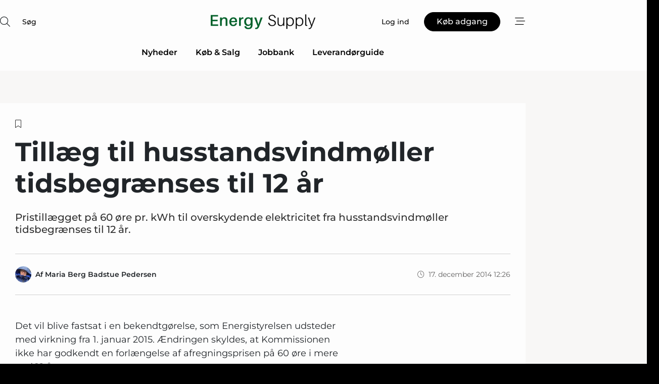

--- FILE ---
content_type: text/html;charset=UTF-8
request_url: https://www.energy-supply.dk/article/view/145285/tillaeg_til_husstandsvindmoller_tidsbegraenses_til_12_ar
body_size: 69610
content:
<?xml version="1.0" encoding="UTF-8"?>
<!DOCTYPE html>
<html xmlns="http://www.w3.org/1999/xhtml"><head id="j_idt2">
        <link rel="SHORTCUT ICON" href="https://f.nordiskemedier.dk/favicon/energy.ico" />
        <link rel="ICON" href="https://f.nordiskemedier.dk/favicon/energy.ico" type="image/x-icon" />
        <title>Tillæg til husstandsvindmøller tidsbegrænses til 12 år</title><meta name="description" content="Pristillægget på 60 øre pr. kWh til overskydende elektricitet fra husstandsvindmøller tidsbegrænses til 12 år." />
        <meta http-equiv="X-UA-Compatible" content="IE=edge,chrome=1" />
        <meta http-equiv="content-type" content="text/html; charset=UTF-8" />
    <meta id="viewport" name="viewport" content="width=device-width, initial-scale=1" />
    <script>
        //<![CDATA[
        (function () {
            var width = window.innerWidth ||
                document.documentElement.clientWidth ||
                document.body.clientWidth;
            if (width >= 768) {
                document.getElementById("viewport").setAttribute("content", "width=1344");
            } else {
                document.getElementById("viewport").setAttribute("content", "width=device-width, initial-scale=1");
            }
        })();
        //]]>
    </script>
        <meta http-equiv="content-script-type" content="text/javascript" />
        <meta http-equiv="cache-control" content="no-cache" />
        <meta http-equiv="expires" content="0" />
        <meta http-equiv="pragma" content="no-cache" />
            <meta name="facebook-domain-verification" content="or1c0yj1oo4fq8ckqrtmg74y3ajjg1" />
        <script src="/js/vars.js?t=1768443936754" type="text/javascript"></script>
        <script src="/js/access.js?t=1768443936754" type="text/javascript"></script>
        <script>
            window.startupTimestamp = "1768443936754";
            window.contextPath = "";
            window.domain = "https://www.energy-supply.dk";
            window.fileDomain = "https://f.nordiskemedier.dk";
            window.hostId = 12;
            window.visitor = {};
            window.cvrRestApiAddress = "https://cvr-api.nordiskemedier.dk/resources";
            window.metaObject = {"industryName":"Energi","authorInitials":"MBBP","pageType":"view-article","pageSize":2641,"pageAge":4046,"contentType":"view-article"};
            window.testMode = false;

            window.googleAnalytics = false;
            window.pendingScriptExecutions = [];
            window.enableCookieBot = new function () {};

            window.trackerEnabled = true; // TODO: replace with JsVarsServlet after merge
        </script>
    
    <script type="text/javascript" async="true">
        //<![CDATA[
        (function() {
            var host = window.location.hostname;
            var element = document.createElement('script');
            var firstScript = document.getElementsByTagName('script')[0];
            var url = 'https://cmp.inmobi.com'
                .concat('/choice/', 'h8eTMmqFZF-_K', '/', host, '/choice.js?tag_version=V3');
            var uspTries = 0;
            var uspTriesLimit = 3;
            element.async = true;
            element.type = 'text/javascript';
            element.src = url;

            // Not default InMobi code - make sure there is a script present
            // before inserting anything before it.
            if (firstScript) {
                firstScript.parentNode.insertBefore(element, firstScript);
            }

            function makeStub() {
                var TCF_LOCATOR_NAME = '__tcfapiLocator';
                var queue = [];
                var win = window;
                var cmpFrame;

                function addFrame() {
                    var doc = win.document;
                    var otherCMP = !!(win.frames[TCF_LOCATOR_NAME]);

                    if (!otherCMP) {
                        if (doc.body) {
                            var iframe = doc.createElement('iframe');

                            iframe.style.cssText = 'display:none';
                            iframe.name = TCF_LOCATOR_NAME;
                            doc.body.appendChild(iframe);
                        } else {
                            setTimeout(addFrame, 5);
                        }
                    }
                    return !otherCMP;
                }

                function tcfAPIHandler() {
                    var gdprApplies;
                    var args = arguments;

                    if (!args.length) {
                        return queue;
                    } else if (args[0] === 'setGdprApplies') {
                        if (
                            args.length > 3 &&
                            args[2] === 2 &&
                            typeof args[3] === 'boolean'
                        ) {
                            gdprApplies = args[3];
                            if (typeof args[2] === 'function') {
                                args[2]('set', true);
                            }
                        }
                    } else if (args[0] === 'ping') {
                        var retr = {
                            gdprApplies: gdprApplies,
                            cmpLoaded: false,
                            cmpStatus: 'stub'
                        };

                        if (typeof args[2] === 'function') {
                            args[2](retr);
                        }
                    } else {
                        if(args[0] === 'init' && typeof args[3] === 'object') {
                            args[3] = Object.assign(args[3], { tag_version: 'V3' });
                        }
                        queue.push(args);
                    }
                }

                function postMessageEventHandler(event) {
                    var msgIsString = typeof event.data === 'string';
                    var json = {};

                    try {
                        if (msgIsString) {
                            json = JSON.parse(event.data);
                        } else {
                            json = event.data;
                        }
                    } catch (ignore) {}

                    var payload = json.__tcfapiCall;

                    if (payload) {
                        window.__tcfapi(
                            payload.command,
                            payload.version,
                            function(retValue, success) {
                                var returnMsg = {
                                    __tcfapiReturn: {
                                        returnValue: retValue,
                                        success: success,
                                        callId: payload.callId
                                    }
                                };
                                if (msgIsString) {
                                    returnMsg = JSON.stringify(returnMsg);
                                }
                                if (event && event.source && event.source.postMessage) {
                                    event.source.postMessage(returnMsg, '*');
                                }
                            },
                            payload.parameter
                        );
                    }
                }

                while (win) {
                    try {
                        if (win.frames[TCF_LOCATOR_NAME]) {
                            cmpFrame = win;
                            break;
                        }
                    } catch (ignore) {}

                    if (win === window.top) {
                        break;
                    }
                    win = win.parent;
                }
                if (!cmpFrame) {
                    addFrame();
                    win.__tcfapi = tcfAPIHandler;
                    win.addEventListener('message', postMessageEventHandler, false);
                }
            };

            makeStub();

            function makeGppStub() {
                const CMP_ID = 10;
                const SUPPORTED_APIS = [
                    '2:tcfeuv2',
                    '6:uspv1',
                    '7:usnatv1',
                    '8:usca',
                    '9:usvav1',
                    '10:uscov1',
                    '11:usutv1',
                    '12:usctv1'
                ];

                window.__gpp_addFrame = function (n) {
                    if (!window.frames[n]) {
                        if (document.body) {
                            var i = document.createElement("iframe");
                            i.style.cssText = "display:none";
                            i.name = n;
                            document.body.appendChild(i);
                        } else {
                            window.setTimeout(window.__gpp_addFrame, 10, n);
                        }
                    }
                };
                window.__gpp_stub = function () {
                    var b = arguments;
                    __gpp.queue = __gpp.queue || [];
                    __gpp.events = __gpp.events || [];

                    if (!b.length || (b.length == 1 && b[0] == "queue")) {
                        return __gpp.queue;
                    }

                    if (b.length == 1 && b[0] == "events") {
                        return __gpp.events;
                    }

                    var cmd = b[0];
                    var clb = b.length > 1 ? b[1] : null;
                    var par = b.length > 2 ? b[2] : null;
                    if (cmd === "ping") {
                        clb(
                            {
                                gppVersion: "1.1", // must be “Version.Subversion”, current: “1.1”
                                cmpStatus: "stub", // possible values: stub, loading, loaded, error
                                cmpDisplayStatus: "hidden", // possible values: hidden, visible, disabled
                                signalStatus: "not ready", // possible values: not ready, ready
                                supportedAPIs: SUPPORTED_APIS, // list of supported APIs
                                cmpId: CMP_ID, // IAB assigned CMP ID, may be 0 during stub/loading
                                sectionList: [],
                                applicableSections: [-1],
                                gppString: "",
                                parsedSections: {},
                            },
                            true
                        );
                    } else if (cmd === "addEventListener") {
                        if (!("lastId" in __gpp)) {
                            __gpp.lastId = 0;
                        }
                        __gpp.lastId++;
                        var lnr = __gpp.lastId;
                        __gpp.events.push({
                            id: lnr,
                            callback: clb,
                            parameter: par,
                        });
                        clb(
                            {
                                eventName: "listenerRegistered",
                                listenerId: lnr, // Registered ID of the listener
                                data: true, // positive signal
                                pingData: {
                                    gppVersion: "1.1", // must be “Version.Subversion”, current: “1.1”
                                    cmpStatus: "stub", // possible values: stub, loading, loaded, error
                                    cmpDisplayStatus: "hidden", // possible values: hidden, visible, disabled
                                    signalStatus: "not ready", // possible values: not ready, ready
                                    supportedAPIs: SUPPORTED_APIS, // list of supported APIs
                                    cmpId: CMP_ID, // list of supported APIs
                                    sectionList: [],
                                    applicableSections: [-1],
                                    gppString: "",
                                    parsedSections: {},
                                },
                            },
                            true
                        );
                    } else if (cmd === "removeEventListener") {
                        var success = false;
                        for (var i = 0; i < __gpp.events.length; i++) {
                            if (__gpp.events[i].id == par) {
                                __gpp.events.splice(i, 1);
                                success = true;
                                break;
                            }
                        }
                        clb(
                            {
                                eventName: "listenerRemoved",
                                listenerId: par, // Registered ID of the listener
                                data: success, // status info
                                pingData: {
                                    gppVersion: "1.1", // must be “Version.Subversion”, current: “1.1”
                                    cmpStatus: "stub", // possible values: stub, loading, loaded, error
                                    cmpDisplayStatus: "hidden", // possible values: hidden, visible, disabled
                                    signalStatus: "not ready", // possible values: not ready, ready
                                    supportedAPIs: SUPPORTED_APIS, // list of supported APIs
                                    cmpId: CMP_ID, // CMP ID
                                    sectionList: [],
                                    applicableSections: [-1],
                                    gppString: "",
                                    parsedSections: {},
                                },
                            },
                            true
                        );
                    } else if (cmd === "hasSection") {
                        clb(false, true);
                    } else if (cmd === "getSection" || cmd === "getField") {
                        clb(null, true);
                    }
                    //queue all other commands
                    else {
                        __gpp.queue.push([].slice.apply(b));
                    }
                };
                window.__gpp_msghandler = function (event) {
                    var msgIsString = typeof event.data === "string";
                    try {
                        var json = msgIsString ? JSON.parse(event.data) : event.data;
                    } catch (e) {
                        var json = null;
                    }
                    if (typeof json === "object" && json !== null && "__gppCall" in json) {
                        var i = json.__gppCall;
                        window.__gpp(
                            i.command,
                            function (retValue, success) {
                                var returnMsg = {
                                    __gppReturn: {
                                        returnValue: retValue,
                                        success: success,
                                        callId: i.callId,
                                    },
                                };
                                event.source.postMessage(msgIsString ? JSON.stringify(returnMsg) : returnMsg, "*");
                            },
                            "parameter" in i ? i.parameter : null,
                            "version" in i ? i.version : "1.1"
                        );
                    }
                };
                if (!("__gpp" in window) || typeof window.__gpp !== "function") {
                    window.__gpp = window.__gpp_stub;
                    window.addEventListener("message", window.__gpp_msghandler, false);
                    window.__gpp_addFrame("__gppLocator");
                }
            };

            makeGppStub();

            var uspStubFunction = function() {
                var arg = arguments;
                if (typeof window.__uspapi !== uspStubFunction) {
                    setTimeout(function() {
                        if (typeof window.__uspapi !== 'undefined') {
                            window.__uspapi.apply(window.__uspapi, arg);
                        }
                    }, 500);
                }
            };

            var checkIfUspIsReady = function() {
                uspTries++;
                if (window.__uspapi === uspStubFunction && uspTries < uspTriesLimit) {
                    console.warn('USP is not accessible');
                } else {
                    clearInterval(uspInterval);
                }
            };

            if (typeof window.__uspapi === 'undefined') {
                window.__uspapi = uspStubFunction;
                var uspInterval = setInterval(checkIfUspIsReady, 6000);
            }
        })();
        //]]>
    </script><meta property="og:title" content="Tillæg til husstandsvindmøller tidsbegrænses til 12 år" /><meta property="og:description" content="Pristillægget på 60 øre pr. kWh til overskydende elektricitet fra husstandsvindmøller tidsbegrænses til 12 år." /><meta property="og:type" content="article" /><meta property="og:url" content="https://www.energy-supply.dk/article/view/145285/tillaeg_til_husstandsvindmoller_tidsbegraenses_til_12_ar" /><meta property="og:image" content="https://f.nordiskemedier.dk/2xprjl6x2oesjxjb_900_473_q95.jpg" /><meta property="og:image:width" content="900" /><meta property="og:image:height" content="473" />
            <meta property="og:site_name" content="Energy Supply" /><meta name="twitter:card" content="summary" /><meta name="twitter:url" content="https://www.energy-supply.dk/article/view/145285/tillaeg_til_husstandsvindmoller_tidsbegraenses_til_12_ar" /><meta name="twitter:title" content="Tillæg til husstandsvindmøller tidsbegrænses til 12 år" /><meta name="twitter:description" content="Pristillægget på 60 øre pr. kWh til overskydende elektricitet fra husstandsvindmøller tidsbegrænses til 12 år." /><meta name="twitter:image" content="https://f.nordiskemedier.dk/2xprjl6x2oesjxjb.jpg" />
        <script src="/js/notbot.js?t=1768443936754" type="text/javascript"></script>

        <link href="https://f.nordiskemedier.dk/font/media.css" rel="stylesheet" />
        <link rel="stylesheet" href="https://f.nordiskemedier.dk/font-awesome/pro/6.6.0/css/all.min.css" />
        <link rel="stylesheet" href="https://f.nordiskemedier.dk/bootstrap/5.3.6/css/bootstrap.min.css" />
        <link rel="stylesheet" href="/css/default.css?t=1768443936754" type="text/css" />
        <script src="https://f.nordiskemedier.dk/jquery/jquery-3.6.0.min.js"></script>
        
        <script src="/js/jquery-ui.min.js"></script><script type="text/javascript" src="/javax.faces.resource/js/jquery.cookies.2.2.0.min.js.html?ln=portal-jsf&amp;t=17684439"></script>
        <script src="https://f.nordiskemedier.dk/bootstrap/5.3.6/js/bootstrap.bundle.min.js"></script>
        <script src="/js/default.js?t=1768443936754" type="text/javascript"></script>
        <script src="https://www.google.com/recaptcha/api.js?render=explicit&amp;hl=da" type="text/javascript"></script>
                <script src="https://cdn.jsdelivr.net/npm/vue@2.7.14/dist/vue.min.js"></script>
                <script src="/dist/vue-components.umd.min.js?t=1768443936754" type="text/javascript"></script>
        
        <script src="https://f.nordiskemedier.dk/turnjs4/lib/turn.min.js" type="text/javascript"></script><!--[if lt IE 9]>
            <script src="https://f.nordiskemedier.dk/turnjs4/lib/turn.html4.min.js" type="text/javascript"></script><![endif]--><!--[if lt IE 9]>
                <script type="text/javascript">
                    window.location = "/browser-support.html";
                </script><![endif]-->
        <script src="https://cdn.jsdelivr.net/npm/ua-parser-js@0/dist/ua-parser.min.js"></script>
    <script type="text/javascript">
        window.enableGTM = function() {
            try {
                (function (w, d, s, l, i) {
                    w[l] = w[l] || [];
                    w[l].push({
                        'gtm.start':
                            new Date().getTime(), event: 'gtm.js'
                    });
                    var f = d.getElementsByTagName(s)[0],
                        j = d.createElement(s), dl = l != 'dataLayer' ? '&l=' + l : '';
                    j.async = true;
                    j.src =
                        'https://www.googletagmanager.com/gtm.js?id=' + i + dl;
                    f.parentNode.insertBefore(j, f);
                })(window, document, 'script', 'dataLayer', 'GTM-N27TV4V');
            } catch (err) {
                console.log(err);
            }
        };
    </script>
        

        
        <script src="/js/cookie-utilities.js"></script>
    <script type="text/javascript">
        var gaPageType = 'view-article';
        var gaContentType = 'view-article';
        var gaPageAge = 4046;
        var gaPageSize = 2641;
        var gaIndustryName = 'Energi';
        
        (function (i, s, o, g, r, a, m) {
            i['GoogleAnalyticsObject'] = r;
            i[r] = i[r] || function() {
                (i[r].q = i[r].q || []).push(arguments)}, i[r].l = 1 * new Date();
            a = s.createElement(o),
                m = s.getElementsByTagName(o)[0];
            a.async = 1;
            a.src = g;
            m.parentNode.insertBefore(a, m)
        })
        (window, document, 'script', '//www.google-analytics.com/analytics.js', 'ga');
        ga('create', 'UA-3198597-11', 'auto');
        if ($.cookies.get("rc") && !$.cookies.get("nmuarc")) {
            ga('set', 'dimension1', $.cookies.get("rc"));
            $.cookies.set("nmuarc", true, {path: "/"});
        }
        if (false) {
            ga('set', 'dimension2', '');
            if (false) {
                ga('set', 'dimension3', '');
            }
        } else if (false) {
            ga('set', 'dimension3', '');
        }
        if (gaContentType) {
            ga('set', 'dimension4', gaContentType);
        }
        if (gaIndustryName) {
            ga('set', 'dimension5', gaIndustryName);
        }
        if (gaPageType) {
            ga('set', 'dimension10', gaPageType);
        }
        if (gaPageAge) {
            ga('set', 'dimension11', gaPageAge);
        }
        if (gaPageSize) {
            ga('set', 'dimension12', gaPageSize);
        }
        ga('set', 'anonymizeIp', true);

        window.pendingScriptExecutions.push({
            callback: function () {
                if (!window['ga-disable-UA-3198597-11']) {
                    ga('send', 'pageview');
                }
            },
            context: this
        });

        window.enableGoogleAnalytics = function() {
            window['ga-disable-UA-3198597-11'] = false;
        };


        window.disableGoogleAnalytics = function () {
            window['ga-disable-UA-3198597-11'] = true;
        };
        
    </script>
    <script type="text/javascript">
        window.enableBanners = function () {
            try {
                window['banner-consent-is-ready'] = true;
                EventBus.broadcast("banner-consent-is-ready");
            } catch (err) {
                console.log(err);
            }
        };
    </script>
    <script type="text/javascript">
        //<![CDATA[
        (function () {
            var salespanelModuleEnabled = false;
            var quantCastModuleEnabled = true;
            var salespanelResolve, salespanelReject;
            window.salespanelPromise = new Promise((resolve, reject) => {
                // Check if Salespanel and QuantCast module is enabled for this host and check if the tag has loaded.
                if (!salespanelModuleEnabled || !quantCastModuleEnabled) {
                    resolve(false);
                }
                salespanelResolve = resolve;
                salespanelReject = reject;
            });

            // Reject just in case QuantCast module is enabled but variable is not initialized.
            if (typeof window.__tcfapi == "undefined") {
                salespanelReject("QuantCast error: __tcfapi is undefined");
                return;
            }

            // Listen for Quantcast events for changes to Salespanel consent.
            window.__tcfapi('addEventListener', 2, async function (tcData, success) {
                if (!success) {
                    salespanelReject("Salespanel error: Could not create event listener.");
                    return;
                }

                // the rest of this function is called when the page is loaded OR
                // - the user accepts / rejects / updates the consent terms
                // - the user dismisses the consent box by clicking the 'x'
                if (tcData.eventStatus !== 'tcloaded' && tcData.eventStatus !== 'useractioncomplete') {
                    return;
                }

                // Salespanel is managed by Google Tag Manager and is not inserted if the relevant consent is not given.
                // If consent is given, it returns true, otherwise false after 2,5 seconds.
                var loops = 0;
                while(!salespanelObjectLoaded() && loops < 5) {
                    await new Promise(resolve => setTimeout(resolve, 500));
                    loops += 1;
                }

                if (salespanelObjectLoaded()) {
                    // Set cookie.
                    allowTracking();
                    salespanelResolve(true);
                } else {
                    // Remove cookie.
                    rejectTracking();
                    // Salespanel did not load in time or was rejected by consent.
                    salespanelReject("Salespanel error: Not loaded.");
                }
            });

            function salespanelObjectLoaded() {
                return typeof $salespanel !== "undefined" && $salespanel.hasOwnProperty("push");
            }

            function allowTracking() {
                // Check if Salespanel tracking has already been allowed.
                if ($.cookies.get("track_uid") !== null) {
                    return;
                }

                try {
                    // Activate tracking when the visitor provides explicit consent.
                    // Place `track_uid` cookie.
                    $salespanel.push(["set", "tracking:allowTracking"]);
                } catch (e) {
                    salespanelReject("Salespanel error: Allow tracking failed.");
                }
            }

            function rejectTracking() {
                // Remove cookie if user removed Salespanel consent.
                // All created Salespanel events will now be un-identified.
                if ($.cookies.get("track_uid")) {
                    $.cookies.del("track_uid", {domain: '.energy-supply.dk'});
                }
            }
        })();
        //]]>
    </script>
    <script type="text/javascript">
        //<![CDATA[
        window.paywallScripts = {
            seenPaywall: async function (type) {
                // Wait for salespanel promise to be fulfilled (either loaded or not).
                const salespanelLoaded = await window.salespanelPromise.catch(() => {
                    // Salespanel didn't load if promise is rejected.
                    return false;
                });
                if (!salespanelLoaded) return;

                // Find previous amount of seen paywalls.
                await this.seenPaywallPromise().then(seenPaywalls => {
                    // Increment amount of seen paywall on visitor attribute.
                    this.setPaywallsAttribute(seenPaywalls);

                    // Create Meta/Facebook Pixel event notifying of a seen paywall.
                    if (seenPaywalls > 3) {
                        fbq('trackCustom', "Set paywall +3 gange");
                    }
                }).catch((message) => {
                    console.error(message);
                });

                // Create Salespanel event notifying of a seen paywall.
                this.sendPaywallEvent(type);
            },
            seenPaywallPromise: function () {
                return new Promise((resolve, reject) => {
                    try {
                        $salespanel.push(["get", "qualify:visitor", function (data) {
                            data.visitor_attributes.paywalls !== null ?
                                resolve(data.visitor_attributes.paywalls) :
                                resolve(0);
                        }]);
                    } catch (e) {
                        reject("Salespanel error: Get details failed.");
                    }
                });
            },
            setPaywallsAttribute: function (seenPaywalls) {
                try {
                    $salespanel.push(["set", "attributes:visitor", {
                        "paywalls": seenPaywalls + 1
                    }]);
                } catch (e) {
                    console.error("Salespanel error: Couldn't set attribute.");
                }
            },
            sendPaywallEvent: function (type) {
                try {
                    $salespanel.push(["set",
                        "activity:customActivity",
                        "website",
                        "Saw paywall",
                        type
                    ]);
                } catch (e) {
                    console.error("Salespanel error: Couldn't send custom activity.");
                }
            }
        }
        //]]>
    </script>
            <script type="text/javascript">
                (function (){
                    var is = [];
                    var impersonating = false;
                    if (!impersonating && window.visitor.person) {
                        is.push({
                            name: "person",
                            ref: window.visitor.person.id
                        });
                    }
                    if (!impersonating && window.visitor.recipient) {
                        is.push({
                            name: "recipient",
                            ref: window.visitor.recipient.id
                        });
                    }

                    var evtr;
                    var queue = [];
                    window.queueTrackerEvent = function (a, sn, sr, tn, tr) {
                        if (evtr) {
                            evtr(a, sn, sr, tn, tr, is);
                        } else {
                            queue.push({
                                a: a,
                                sn: sn,
                                sr: sr,
                                tn: tn,
                                tr: tr
                            })
                        }
                    };
                    window.addEventListener("onTrackerLoaded", function () {
                        evtr = window.createTracker("https://api.evtr.nordiskemedier.dk", "evtr");
                        while (queue.length) {
                            var ev = queue.splice(0, 1)[0];
                            if (ev) {
                                evtr(ev.a, ev.sn, ev.sr, ev.tn, ev.tr, is);
                            }
                        }
                    });
                })();
            </script>
            <script async="async" src="https://js.evtr.nordiskemedier.dk/_.js?t=1768443936754" type="text/javascript"></script>

        <script type="text/javascript">
            $(function() {
                $('.item').hover(
                function() { $(this).css('background-color', '#efefef').css('cursor', 'pointer') },
                function() { $(this).css('background-color', 'transparent').css('cursor', 'normal') }
            );
                $(".tt").tooltip();
            });
            function getTitle() {
                return document.title;
            }
            function getLocation() {
                return window.location;
            }
            function getUrl() {
                return window.location.href;
            }
            function confirmDelete(p) {
                var v = "Er du sikker p\u00E5, du vil slette \"{0}\"? ";
                v = v.replace("{0}", p);
                return confirm(v);
            }
            function getVisitorEmail() {
                return "";
            }
            function getVisitorRememberInfo() {
                return true;
            }

            var ids = [];
            function messageFade() {
                $('.fade').fadeTo('slow', 0.3);
            }
            
            // Remove cookies that are no longer in use
            $(document).ready(function () {
                $.cookies.del("c1");
                $.cookies.del("c2");
                $.cookies.del("c3");
            });

            window.pushGTrackScript = function (f, cont) {
                window.pendingScriptExecutions.push({
                    callback: function () {
                        if (window.googleAnalytics) {
                            eval(f(cont));
                        }
                    },
                    context: cont
                });

            }
            $(window).on('load', function () {
                // if subscription is suspended change paywall message.
                if ($('#paywall-overlay') && window.visitor?.person?.suspended) {
                    $('#paywall-overlay .paywall-package').html("Adgang suspenderet.");
                    $('#paywall-overlay .paywall-body-wrapper').html("Det personlige login er suspenderet af sikkerhedsm\u00E6ssige \u00E5rsager. ".replace('{0}', "abonnement@nordiskemedier.dk").replace('{1}', "abonnement@nordiskemedier.dk"));
                    $('.paywall-content-wrapper').addClass('warning');
                }
            });
        </script>
        <script type="text/javascript">
            //<![CDATA[
            function center(element) {
                var e=$(element);
                var w=e.width();
                var h=e.height();
                e.css("position","fixed").css("z-index","50000").css("top","50%").css("left","50%").css("margin-left","-"+(w/2)+"px").css("margin-top","-"+(h/2)+"px");
                e.draggable({
                    handle: $(element+"_handle")
                });
            }
            //]]>
        </script>

        
        <link rel="alternate" type="application/rss+xml" title="News RSS" href="https://www.energy-supply.dk/xml/rss2/articles" />
        <link rel="alternate" type="application/rss+xml" title="Advertisements RSS" href="https://www.energy-supply.dk/xml/rss2/advertisements?typeId=1&amp;typeId=2" />
        <link rel="alternate" type="application/rss+xml" title="Competences RSS" href="https://www.energy-supply.dk/xml/rss2/competences" />
        <link rel="alternate" type="application/rss+xml" title="Jobs RSS" href="https://www.energy-supply.dk/xml/rss2/jobs" />
        <link rel="alternate" type="application/rss+xml" title="Courses RSS" href="https://www.energy-supply.dk/xml/rss2/courses" />

        <script>
            window.adTracker = {
                slots: {},
                adsMeta: {},
                hoverState: {
                    currentSlotId: null,
                    lastChangeTs: 0
                },
                clickState: {
                    lastPointerDown: null,  // { slotId, ts }
                    clickHandled: false
                }
            };
        </script><script async="async" src="https://securepubads.g.doubleclick.net/tag/js/gpt.js"></script><script>window.googletag = window.googletag || {cmd: []};if (!window.__gptGlobalsInit) {  window.__gptGlobalsInit = true;  window.slotFallbackData = new Map();  window.__inViewPct = Object.create(null);  window.__lastRefreshAt = new Map();  window.__slotCooldownMs = new Map();  function __canRefresh(slot){    const id = slot.getSlotElementId();    const last = window.__lastRefreshAt.get(id) || 0;    const cd = window.__slotCooldownMs.get(id) || 30000;    return Date.now() - last >= cd;  }  function __markRefreshed(slot){ window.__lastRefreshAt.set(slot.getSlotElementId(), Date.now()); }function handleSlotRender(slotElementId) {    var labelId = 'label-' + slotElementId;    var labelEl = document.getElementById(labelId);    if (!labelEl) {        return;    }    labelEl.style.display = 'block';}function registerAdSlot(slotId) {    const slotEl = document.getElementById(slotId);    if (!slotEl) return;    const wrapper = slotEl;     wrapper.dataset.adSlotId = slotId;    if (!wrapper.style.position) {        wrapper.style.position = 'relative';    }    wrapper.addEventListener('mouseenter', function () {        window.adTracker.hoverState.currentSlotId = slotId;        window.adTracker.hoverState.lastChangeTs = Date.now();    });    wrapper.addEventListener('mouseleave', function () {        if (window.adTracker.hoverState.currentSlotId === slotId) {            window.adTracker.hoverState.currentSlotId = null;            window.adTracker.hoverState.lastChangeTs = Date.now();        }    });    window.adTracker.slots[slotId] = wrapper;}  googletag.cmd.push(function(){    googletag.pubads().addEventListener('slotVisibilityChanged', function(e){      window.__inViewPct[e.slot.getSlotElementId()] = e.inViewPercentage || 0;    });    googletag.pubads().addEventListener('impressionViewable', function(e){      const slot = e.slot;      const id = slot.getSlotElementId();      const wait = (window.__slotCooldownMs.get(id)||30000);      setTimeout(function(){        const pct = (window.__inViewPct && window.__inViewPct[id]) || 0;        if (pct >= 50 && __canRefresh(slot)) {          googletag.pubads().refresh([slot]);          __markRefreshed(slot);        }      }, wait);    });  });  window.fireWindowResizeEvent = window.fireWindowResizeEvent || function(){    try { window.dispatchEvent(new Event('resize')); } catch(e){}  };}googletag.cmd.push(function(){  window.__fallbackHandled = window.__fallbackHandled || new Set();  googletag.pubads().addEventListener('slotRenderEnded', function(event){    const adslotId = event.slot.getSlotElementId();    if (!event.isEmpty) { fireWindowResizeEvent();        handleSlotRender(adslotId);       window.adTracker.adsMeta[adslotId] = {       creativeId: event.creativeId,       lineItemId: event.lineItemId,       campaignId: event.campaignId,       size: event.size,       adUnitPath: event.slot.getAdUnitPath(),      };    registerAdSlot(adslotId);    return; }    if (!window.slotFallbackData || !window.slotFallbackData.has(adslotId)) { fireWindowResizeEvent(); return; }    if (window.__fallbackHandled.has(adslotId)) { fireWindowResizeEvent(); return; }    window.__fallbackHandled.add(adslotId);    const cfg = window.slotFallbackData.get(adslotId);    try { googletag.destroySlots([event.slot]); } catch(e) {}    requestAnimationFrame(function(){      const toArr = s => s.split('],').map(x=>JSON.parse(x.replace(/\s/g,'') + (x.endsWith(']')?'':']')));      const sizeArrayLarge  = cfg.sizesLarge  ? toArr(cfg.sizesLarge)  : [];      const sizeArraySmall  = cfg.sizesSmall  ? toArr(cfg.sizesSmall)  : [];      const sizeArrayMobile = cfg.sizesMobile ? toArr(cfg.sizesMobile) : [];      var mapping = googletag.sizeMapping()        .addSize([1588,0], sizeArrayLarge)        .addSize([768,0],  sizeArraySmall)        .addSize([0,0],    sizeArrayMobile).build();      var already = googletag.pubads().getSlots().some(s => s.getSlotElementId() === adslotId);      if (!already) {        var fb = googletag.defineSlot(cfg.fallbackAdUnitPath, cfg.sizes, adslotId)          .defineSizeMapping(mapping)          .addService(googletag.pubads());        if (cfg.refreshAdSlot === 'true') {          window.__slotCooldownMs && window.__slotCooldownMs.set(adslotId, Number(cfg.refreshInterval)||30000);        } else {          window.__slotCooldownMs && window.__slotCooldownMs.set(adslotId, 1440000);        }      }      setTimeout(function(){        try { googletag.display(adslotId); } catch(e) { console.warn('fallback display failed:', e); }        fireWindowResizeEvent();      }, 0);    });  });});googletag.cmd.push(function(){var mapping = googletag.sizeMapping().addSize([1588, 0], [[ 1568, 864]]).addSize([768, 0], [[ 980, 540]]).addSize([0, 0], [[ 300, 100]]).build();var adSlot = googletag.defineSlot('/98909716/Regular_Top/Energy_Supply_DK', [[ 300, 100],[ 980, 540],[ 1568, 864]], 'regular-top-0').setTargeting('Industry', ['7']).defineSizeMapping(mapping).addService(googletag.pubads());window.__slotCooldownMs.set('regular-top-0', 21721);});googletag.cmd.push(function(){var mapping = googletag.sizeMapping().addSize([1588, 0], [[ 200, 200]]).addSize([768, 0], []).addSize([0, 0], []).build();var adSlot = googletag.defineSlot('/98909716/Regular_Side/Energy_Supply_DK', [[ 200, 200]], 'regular-side-left-0').setTargeting('Industry', ['7']).defineSizeMapping(mapping).addService(googletag.pubads());window.__slotCooldownMs.set('regular-side-left-0', 21171);});googletag.cmd.push(function(){var mapping = googletag.sizeMapping().addSize([1588, 0], [[ 200, 200]]).addSize([768, 0], []).addSize([0, 0], []).build();var adSlot = googletag.defineSlot('/98909716/Regular_Side/Energy_Supply_DK', [[ 200, 200]], 'regular-side-left-1').setTargeting('Industry', ['7']).defineSizeMapping(mapping).addService(googletag.pubads());window.__slotCooldownMs.set('regular-side-left-1', 20923);});googletag.cmd.push(function(){var mapping = googletag.sizeMapping().addSize([1588, 0], [[ 200, 200]]).addSize([768, 0], []).addSize([0, 0], []).build();var adSlot = googletag.defineSlot('/98909716/Regular_Side/Energy_Supply_DK', [[ 200, 200]], 'regular-side-left-2').setTargeting('Industry', ['7']).defineSizeMapping(mapping).addService(googletag.pubads());window.__slotCooldownMs.set('regular-side-left-2', 21204);});googletag.cmd.push(function(){var mapping = googletag.sizeMapping().addSize([1588, 0], [[ 200, 200]]).addSize([768, 0], []).addSize([0, 0], []).build();var adSlot = googletag.defineSlot('/98909716/Regular_Side/Energy_Supply_DK', [[ 200, 200]], 'regular-side-left-3').setTargeting('Industry', ['7']).defineSizeMapping(mapping).addService(googletag.pubads());window.__slotCooldownMs.set('regular-side-left-3', 20489);});googletag.cmd.push(function(){var mapping = googletag.sizeMapping().addSize([1588, 0], [[ 200, 200]]).addSize([768, 0], []).addSize([0, 0], []).build();var adSlot = googletag.defineSlot('/98909716/Regular_Side/Energy_Supply_DK', [[ 200, 200]], 'regular-side-left-4').setTargeting('Industry', ['7']).defineSizeMapping(mapping).addService(googletag.pubads());window.__slotCooldownMs.set('regular-side-left-4', 21736);});googletag.cmd.push(function(){var mapping = googletag.sizeMapping().addSize([1588, 0], [[ 200, 200]]).addSize([768, 0], []).addSize([0, 0], []).build();var adSlot = googletag.defineSlot('/98909716/Regular_Side/Energy_Supply_DK', [[ 200, 200]], 'regular-side-left-5').setTargeting('Industry', ['7']).defineSizeMapping(mapping).addService(googletag.pubads());window.__slotCooldownMs.set('regular-side-left-5', 21158);});googletag.cmd.push(function(){var mapping = googletag.sizeMapping().addSize([1588, 0], [[ 980, 250]]).addSize([768, 0], [[ 980, 250]]).addSize([0, 0], [[ 300, 100]]).build();var adSlot = googletag.defineSlot('/98909716/Regular_Takeover/Energy_Supply_DK', [[ 300, 100],[ 980, 250]], 'regular-takeover-above-article-0').setTargeting('Industry', ['7']).defineSizeMapping(mapping).addService(googletag.pubads());window.__slotCooldownMs.set('regular-takeover-above-article-0', 21863);});googletag.cmd.push(function(){var mapping = googletag.sizeMapping().addSize([1588, 0], []).addSize([768, 0], []).addSize([0, 0], [[ 300, 250]]).build();var adSlot = googletag.defineSlot('/98909716/Regular_Campaign/Energy_Supply_DK', [[ 300, 250]], 'regular-campaign-article-1-0').setTargeting('Industry', ['7']).defineSizeMapping(mapping).addService(googletag.pubads());window.__slotCooldownMs.set('regular-campaign-article-1-0', 20124);});googletag.cmd.push(function(){var mapping = googletag.sizeMapping().addSize([1588, 0], []).addSize([768, 0], []).addSize([0, 0], [[ 300, 250]]).build();var adSlot = googletag.defineSlot('/98909716/Regular_Campaign/Energy_Supply_DK', [[ 300, 250]], 'regular-campaign-article-2-0').setTargeting('Industry', ['7']).defineSizeMapping(mapping).addService(googletag.pubads());window.__slotCooldownMs.set('regular-campaign-article-2-0', 20512);});googletag.cmd.push(function(){var mapping = googletag.sizeMapping().addSize([1588, 0], []).addSize([768, 0], []).addSize([0, 0], [[ 125, 125]]).build();var adSlot = googletag.defineSlot('/98909716/Regular_Side/Energy_Supply_DK', [[ 125, 125]], 'regular-side-mobile-row-1-1-0').setTargeting('Industry', ['7']).defineSizeMapping(mapping).addService(googletag.pubads());window.__slotCooldownMs.set('regular-side-mobile-row-1-1-0', 21119);});googletag.cmd.push(function(){var mapping = googletag.sizeMapping().addSize([1588, 0], []).addSize([768, 0], []).addSize([0, 0], [[ 125, 125]]).build();var adSlot = googletag.defineSlot('/98909716/Regular_Side/Energy_Supply_DK', [[ 125, 125]], 'regular-side-mobile-row-1-2-0').setTargeting('Industry', ['7']).defineSizeMapping(mapping).addService(googletag.pubads());window.__slotCooldownMs.set('regular-side-mobile-row-1-2-0', 21044);});googletag.cmd.push(function(){var mapping = googletag.sizeMapping().addSize([1588, 0], []).addSize([768, 0], []).addSize([0, 0], [[ 125, 125]]).build();var adSlot = googletag.defineSlot('/98909716/Regular_Side/Energy_Supply_DK', [[ 125, 125]], 'regular-side-mobile-row-1-3-0').setTargeting('Industry', ['7']).defineSizeMapping(mapping).addService(googletag.pubads());window.__slotCooldownMs.set('regular-side-mobile-row-1-3-0', 20661);});googletag.cmd.push(function(){var mapping = googletag.sizeMapping().addSize([1588, 0], []).addSize([768, 0], []).addSize([0, 0], [[ 125, 125]]).build();var adSlot = googletag.defineSlot('/98909716/Regular_Side/Energy_Supply_DK', [[ 125, 125]], 'regular-side-mobile-row-1-4-0').setTargeting('Industry', ['7']).defineSizeMapping(mapping).addService(googletag.pubads());window.__slotCooldownMs.set('regular-side-mobile-row-1-4-0', 20345);});googletag.cmd.push(function(){var mapping = googletag.sizeMapping().addSize([1588, 0], []).addSize([768, 0], []).addSize([0, 0], [[ 300, 250]]).build();var adSlot = googletag.defineSlot('/98909716/Regular_Campaign/Energy_Supply_DK', [[ 300, 250]], 'regular-campaign-article-3-0').setTargeting('Industry', ['7']).defineSizeMapping(mapping).addService(googletag.pubads());window.__slotCooldownMs.set('regular-campaign-article-3-0', 20832);});googletag.cmd.push(function(){var mapping = googletag.sizeMapping().addSize([1588, 0], []).addSize([768, 0], []).addSize([0, 0], [[ 300, 250]]).build();var adSlot = googletag.defineSlot('/98909716/Regular_Campaign/Energy_Supply_DK', [[ 300, 250]], 'regular-campaign-article-4-0').setTargeting('Industry', ['7']).defineSizeMapping(mapping).addService(googletag.pubads());window.__slotCooldownMs.set('regular-campaign-article-4-0', 21662);});googletag.cmd.push(function(){var mapping = googletag.sizeMapping().addSize([1588, 0], [[ 300, 250]]).addSize([768, 0], [[ 300, 250]]).addSize([0, 0], []).build();var adSlot = googletag.defineSlot('/98909716/Regular_Campaign/Energy_Supply_DK', [[ 300, 250]], 'regular-campaign-article-0').setTargeting('Industry', ['7']).defineSizeMapping(mapping).addService(googletag.pubads());window.__slotCooldownMs.set('regular-campaign-article-0', 21091);});googletag.cmd.push(function(){var mapping = googletag.sizeMapping().addSize([1588, 0], [[ 300, 250]]).addSize([768, 0], [[ 300, 250]]).addSize([0, 0], []).build();var adSlot = googletag.defineSlot('/98909716/Regular_Campaign/Energy_Supply_DK', [[ 300, 250]], 'regular-campaign-article-1').setTargeting('Industry', ['7']).defineSizeMapping(mapping).addService(googletag.pubads());window.__slotCooldownMs.set('regular-campaign-article-1', 21783);});googletag.cmd.push(function(){var mapping = googletag.sizeMapping().addSize([1588, 0], [[ 300, 250]]).addSize([768, 0], [[ 300, 250]]).addSize([0, 0], []).build();var adSlot = googletag.defineSlot('/98909716/Regular_Campaign/Energy_Supply_DK', [[ 300, 250]], 'regular-campaign-article-2').setTargeting('Industry', ['7']).defineSizeMapping(mapping).addService(googletag.pubads());window.__slotCooldownMs.set('regular-campaign-article-2', 20011);});googletag.cmd.push(function(){var mapping = googletag.sizeMapping().addSize([1588, 0], [[ 300, 250]]).addSize([768, 0], [[ 300, 250]]).addSize([0, 0], []).build();var adSlot = googletag.defineSlot('/98909716/Regular_Campaign/Energy_Supply_DK', [[ 300, 250]], 'regular-campaign-article-3').setTargeting('Industry', ['7']).defineSizeMapping(mapping).addService(googletag.pubads());window.__slotCooldownMs.set('regular-campaign-article-3', 21211);});googletag.cmd.push(function(){var mapping = googletag.sizeMapping().addSize([1588, 0], [[ 980, 250]]).addSize([768, 0], [[ 980, 250]]).addSize([0, 0], [[ 300, 100]]).build();var adSlot = googletag.defineSlot('/98909716/Regular_Takeover/Energy_Supply_DK', [[ 300, 100],[ 980, 250]], 'regular-takeover-below-article-0').setTargeting('Industry', ['7']).defineSizeMapping(mapping).addService(googletag.pubads());window.__slotCooldownMs.set('regular-takeover-below-article-0', 21344);});googletag.cmd.push(function(){var mapping = googletag.sizeMapping().addSize([1588, 0], []).addSize([768, 0], []).addSize([0, 0], [[ 125, 125]]).build();var adSlot = googletag.defineSlot('/98909716/Regular_Side/Energy_Supply_DK', [[ 125, 125]], 'regular-side-mobile-row-2-1-0').setTargeting('Industry', ['7']).defineSizeMapping(mapping).addService(googletag.pubads());window.__slotCooldownMs.set('regular-side-mobile-row-2-1-0', 20072);});googletag.cmd.push(function(){var mapping = googletag.sizeMapping().addSize([1588, 0], []).addSize([768, 0], []).addSize([0, 0], [[ 125, 125]]).build();var adSlot = googletag.defineSlot('/98909716/Regular_Side/Energy_Supply_DK', [[ 125, 125]], 'regular-side-mobile-row-2-2-0').setTargeting('Industry', ['7']).defineSizeMapping(mapping).addService(googletag.pubads());window.__slotCooldownMs.set('regular-side-mobile-row-2-2-0', 20462);});googletag.cmd.push(function(){var mapping = googletag.sizeMapping().addSize([1588, 0], []).addSize([768, 0], []).addSize([0, 0], [[ 125, 125]]).build();var adSlot = googletag.defineSlot('/98909716/Regular_Side/Energy_Supply_DK', [[ 125, 125]], 'regular-side-mobile-row-2-3-0').setTargeting('Industry', ['7']).defineSizeMapping(mapping).addService(googletag.pubads());window.__slotCooldownMs.set('regular-side-mobile-row-2-3-0', 20047);});googletag.cmd.push(function(){var mapping = googletag.sizeMapping().addSize([1588, 0], []).addSize([768, 0], []).addSize([0, 0], [[ 125, 125]]).build();var adSlot = googletag.defineSlot('/98909716/Regular_Side/Energy_Supply_DK', [[ 125, 125]], 'regular-side-mobile-row-2-4-0').setTargeting('Industry', ['7']).defineSizeMapping(mapping).addService(googletag.pubads());window.__slotCooldownMs.set('regular-side-mobile-row-2-4-0', 20689);});googletag.cmd.push(function(){var mapping = googletag.sizeMapping().addSize([1588, 0], []).addSize([768, 0], []).addSize([0, 0], [[ 125, 125]]).build();var adSlot = googletag.defineSlot('/98909716/Regular_Side/Energy_Supply_DK', [[ 125, 125]], 'regular-side-mobile-row-3-1-0').setTargeting('Industry', ['7']).defineSizeMapping(mapping).addService(googletag.pubads());window.__slotCooldownMs.set('regular-side-mobile-row-3-1-0', 20181);});googletag.cmd.push(function(){var mapping = googletag.sizeMapping().addSize([1588, 0], []).addSize([768, 0], []).addSize([0, 0], [[ 125, 125]]).build();var adSlot = googletag.defineSlot('/98909716/Regular_Side/Energy_Supply_DK', [[ 125, 125]], 'regular-side-mobile-row-3-2-0').setTargeting('Industry', ['7']).defineSizeMapping(mapping).addService(googletag.pubads());window.__slotCooldownMs.set('regular-side-mobile-row-3-2-0', 21714);});googletag.cmd.push(function(){var mapping = googletag.sizeMapping().addSize([1588, 0], []).addSize([768, 0], []).addSize([0, 0], [[ 125, 125]]).build();var adSlot = googletag.defineSlot('/98909716/Regular_Side/Energy_Supply_DK', [[ 125, 125]], 'regular-side-mobile-row-3-3-0').setTargeting('Industry', ['7']).defineSizeMapping(mapping).addService(googletag.pubads());window.__slotCooldownMs.set('regular-side-mobile-row-3-3-0', 21718);});googletag.cmd.push(function(){var mapping = googletag.sizeMapping().addSize([1588, 0], []).addSize([768, 0], []).addSize([0, 0], [[ 125, 125]]).build();var adSlot = googletag.defineSlot('/98909716/Regular_Side/Energy_Supply_DK', [[ 125, 125]], 'regular-side-mobile-row-3-4-0').setTargeting('Industry', ['7']).defineSizeMapping(mapping).addService(googletag.pubads());window.__slotCooldownMs.set('regular-side-mobile-row-3-4-0', 20489);});googletag.cmd.push(function(){var mapping = googletag.sizeMapping().addSize([1588, 0], [[ 200, 200]]).addSize([768, 0], []).addSize([0, 0], []).build();var adSlot = googletag.defineSlot('/98909716/Regular_Side/Energy_Supply_DK', [[ 200, 200]], 'regular-side-right-large-0').setTargeting('Industry', ['7']).defineSizeMapping(mapping).addService(googletag.pubads());window.__slotCooldownMs.set('regular-side-right-large-0', 21275);});googletag.cmd.push(function(){var mapping = googletag.sizeMapping().addSize([1588, 0], [[ 200, 200]]).addSize([768, 0], []).addSize([0, 0], []).build();var adSlot = googletag.defineSlot('/98909716/Regular_Side/Energy_Supply_DK', [[ 200, 200]], 'regular-side-right-large-1').setTargeting('Industry', ['7']).defineSizeMapping(mapping).addService(googletag.pubads());window.__slotCooldownMs.set('regular-side-right-large-1', 20934);});googletag.cmd.push(function(){var mapping = googletag.sizeMapping().addSize([1588, 0], [[ 200, 200]]).addSize([768, 0], []).addSize([0, 0], []).build();var adSlot = googletag.defineSlot('/98909716/Regular_Side/Energy_Supply_DK', [[ 200, 200]], 'regular-side-right-large-2').setTargeting('Industry', ['7']).defineSizeMapping(mapping).addService(googletag.pubads());window.__slotCooldownMs.set('regular-side-right-large-2', 21581);});googletag.cmd.push(function(){var mapping = googletag.sizeMapping().addSize([1588, 0], [[ 200, 200]]).addSize([768, 0], []).addSize([0, 0], []).build();var adSlot = googletag.defineSlot('/98909716/Regular_Side/Energy_Supply_DK', [[ 200, 200]], 'regular-side-right-large-3').setTargeting('Industry', ['7']).defineSizeMapping(mapping).addService(googletag.pubads());window.__slotCooldownMs.set('regular-side-right-large-3', 21368);});googletag.cmd.push(function(){var mapping = googletag.sizeMapping().addSize([1588, 0], [[ 200, 200]]).addSize([768, 0], []).addSize([0, 0], []).build();var adSlot = googletag.defineSlot('/98909716/Regular_Side/Energy_Supply_DK', [[ 200, 200]], 'regular-side-right-large-4').setTargeting('Industry', ['7']).defineSizeMapping(mapping).addService(googletag.pubads());window.__slotCooldownMs.set('regular-side-right-large-4', 20613);});googletag.cmd.push(function(){var mapping = googletag.sizeMapping().addSize([1588, 0], [[ 200, 200]]).addSize([768, 0], []).addSize([0, 0], []).build();var adSlot = googletag.defineSlot('/98909716/Regular_Side/Energy_Supply_DK', [[ 200, 200]], 'regular-side-right-large-5').setTargeting('Industry', ['7']).defineSizeMapping(mapping).addService(googletag.pubads());window.__slotCooldownMs.set('regular-side-right-large-5', 21039);});googletag.cmd.push(function(){var mapping = googletag.sizeMapping().addSize([1588, 0], []).addSize([768, 0], [[ 200, 200]]).addSize([0, 0], []).build();var adSlot = googletag.defineSlot('/98909716/Regular_Side/Energy_Supply_DK', [[ 200, 200]], 'regular-side-right-small-0').setTargeting('Industry', ['7']).defineSizeMapping(mapping).addService(googletag.pubads());window.__slotCooldownMs.set('regular-side-right-small-0', 21186);});googletag.cmd.push(function(){var mapping = googletag.sizeMapping().addSize([1588, 0], []).addSize([768, 0], [[ 200, 200]]).addSize([0, 0], []).build();var adSlot = googletag.defineSlot('/98909716/Regular_Side/Energy_Supply_DK', [[ 200, 200]], 'regular-side-right-small-1').setTargeting('Industry', ['7']).defineSizeMapping(mapping).addService(googletag.pubads());window.__slotCooldownMs.set('regular-side-right-small-1', 20368);});googletag.cmd.push(function(){var mapping = googletag.sizeMapping().addSize([1588, 0], []).addSize([768, 0], [[ 200, 200]]).addSize([0, 0], []).build();var adSlot = googletag.defineSlot('/98909716/Regular_Side/Energy_Supply_DK', [[ 200, 200]], 'regular-side-right-small-2').setTargeting('Industry', ['7']).defineSizeMapping(mapping).addService(googletag.pubads());window.__slotCooldownMs.set('regular-side-right-small-2', 21047);});googletag.cmd.push(function(){var mapping = googletag.sizeMapping().addSize([1588, 0], []).addSize([768, 0], [[ 200, 200]]).addSize([0, 0], []).build();var adSlot = googletag.defineSlot('/98909716/Regular_Side/Energy_Supply_DK', [[ 200, 200]], 'regular-side-right-small-3').setTargeting('Industry', ['7']).defineSizeMapping(mapping).addService(googletag.pubads());window.__slotCooldownMs.set('regular-side-right-small-3', 20659);});googletag.cmd.push(function(){var mapping = googletag.sizeMapping().addSize([1588, 0], []).addSize([768, 0], [[ 200, 200]]).addSize([0, 0], []).build();var adSlot = googletag.defineSlot('/98909716/Regular_Side/Energy_Supply_DK', [[ 200, 200]], 'regular-side-right-small-4').setTargeting('Industry', ['7']).defineSizeMapping(mapping).addService(googletag.pubads());window.__slotCooldownMs.set('regular-side-right-small-4', 20659);});googletag.cmd.push(function(){var mapping = googletag.sizeMapping().addSize([1588, 0], []).addSize([768, 0], [[ 200, 200]]).addSize([0, 0], []).build();var adSlot = googletag.defineSlot('/98909716/Regular_Side/Energy_Supply_DK', [[ 200, 200]], 'regular-side-right-small-5').setTargeting('Industry', ['7']).defineSizeMapping(mapping).addService(googletag.pubads());window.__slotCooldownMs.set('regular-side-right-small-5', 21420);});googletag.cmd.push(function(){var mapping = googletag.sizeMapping().addSize([1588, 0], []).addSize([768, 0], [[ 200, 200]]).addSize([0, 0], []).build();var adSlot = googletag.defineSlot('/98909716/Regular_Side/Energy_Supply_DK', [[ 200, 200]], 'regular-side-right-small-6').setTargeting('Industry', ['7']).defineSizeMapping(mapping).addService(googletag.pubads());window.__slotCooldownMs.set('regular-side-right-small-6', 21698);});googletag.cmd.push(function(){var mapping = googletag.sizeMapping().addSize([1588, 0], []).addSize([768, 0], [[ 200, 200]]).addSize([0, 0], []).build();var adSlot = googletag.defineSlot('/98909716/Regular_Side/Energy_Supply_DK', [[ 200, 200]], 'regular-side-right-small-7').setTargeting('Industry', ['7']).defineSizeMapping(mapping).addService(googletag.pubads());window.__slotCooldownMs.set('regular-side-right-small-7', 20276);});googletag.cmd.push(function(){var mapping = googletag.sizeMapping().addSize([1588, 0], []).addSize([768, 0], [[ 200, 200]]).addSize([0, 0], []).build();var adSlot = googletag.defineSlot('/98909716/Regular_Side/Energy_Supply_DK', [[ 200, 200]], 'regular-side-right-small-8').setTargeting('Industry', ['7']).defineSizeMapping(mapping).addService(googletag.pubads());window.__slotCooldownMs.set('regular-side-right-small-8', 21245);});googletag.cmd.push(function(){var mapping = googletag.sizeMapping().addSize([1588, 0], []).addSize([768, 0], [[ 200, 200]]).addSize([0, 0], []).build();var adSlot = googletag.defineSlot('/98909716/Regular_Side/Energy_Supply_DK', [[ 200, 200]], 'regular-side-right-small-9').setTargeting('Industry', ['7']).defineSizeMapping(mapping).addService(googletag.pubads());window.__slotCooldownMs.set('regular-side-right-small-9', 20093);});googletag.cmd.push(function(){var mapping = googletag.sizeMapping().addSize([1588, 0], []).addSize([768, 0], [[ 200, 200]]).addSize([0, 0], []).build();var adSlot = googletag.defineSlot('/98909716/Regular_Side/Energy_Supply_DK', [[ 200, 200]], 'regular-side-right-small-10').setTargeting('Industry', ['7']).defineSizeMapping(mapping).addService(googletag.pubads());window.__slotCooldownMs.set('regular-side-right-small-10', 20142);});googletag.cmd.push(function(){var mapping = googletag.sizeMapping().addSize([1588, 0], []).addSize([768, 0], [[ 200, 200]]).addSize([0, 0], []).build();var adSlot = googletag.defineSlot('/98909716/Regular_Side/Energy_Supply_DK', [[ 200, 200]], 'regular-side-right-small-11').setTargeting('Industry', ['7']).defineSizeMapping(mapping).addService(googletag.pubads());window.__slotCooldownMs.set('regular-side-right-small-11', 20210);});googletag.cmd.push(function(){  googletag.pubads().enableSingleRequest();  googletag.pubads().collapseEmptyDivs();  googletag.enableServices();});</script></head><body>
            <script src="/js/cookie-consent.js"></script>

        <div style="display:none;">
            <a href="/void/index.html" rel="nofollow">23948sdkhjf</a>
        </div>
        <i id="media-width-detection" style="display: none">
            
            <i class="d-md-none xs"></i>
            <i class="d-none d-md-inline lg"></i>
        </i>
            
            <noscript><iframe src="https://www.googletagmanager.com/ns.html?id=GTM-N27TV4V" height="0" width="0" style="display:none;visibility:hidden"></iframe></noscript>
        <div class="remodal-bg">
        <header id="main-header" v-cloak="" class="unprintable">
            <nav>
                <div>
                    <global-search-icon></global-search-icon>
                </div>
                <div>
                    <a href="/" class="logo">
                        <img src="https://f.nordiskemedier.dk/logo/portal/12.png" alt="Energy Supply" />
                    </a>
                </div>
                <div>
                    <button v-if="window.visitor.person" v-on:click.prevent="open(personMenu)" class="btn btn-link btn-log-in px-0">
                        <i class="fa-light fa-user d-sm-none"></i>
                        <span class="d-none d-sm-inline">Min konto</span>
                    </button>
                    <button v-else="" v-on:click.prevent="open(topMenu)" class="btn btn-link btn-log-in px-0">
                        <i class="fa-light fa-user d-sm-none"></i>
                        <span class="d-none d-sm-inline">Log ind</span>
                    </button>
                    <button v-if="(window.visitor.ipAccess &amp;&amp; !window.visitor.ipAccess.disable &amp;&amp; window.visitor.ipAccess.corporateClient) || (window.visitor.person &amp;&amp; window.visitor.corporateClient)" v-on:click.prevent="open(ipAccessMenu)" class="btn btn-link btn-ip-access px-0">
                        <span class="d-flex" v-if="window.visitor.corporateClient &amp;&amp; window.visitor.person &amp;&amp; window.visitor.person.companiesWhereAdmin &amp;&amp; window.visitor.person.companiesWhereAdmin.length == 1">
                            <i class="fa-light fa-lock-open me-1"></i><span class="short-name">{{ truncateString(window.visitor.corporateClient.name, 12) }}</span><span class="long-name">{{ truncateString(window.visitor.corporateClient.name, 20) }}</span>
                        </span>
                        <span class="d-flex" v-else-if="window.visitor.corporateClient &amp;&amp; window.visitor.person &amp;&amp; window.visitor.person.companiesWhereAdmin &amp;&amp; window.visitor.person.companiesWhereAdmin.length &gt; 1">
                            <i class="fa-light fa-lock-open me-1"></i><span class="short-name">{{ truncateString("Virksomhedsløsning", 12) }}</span><span class="long-name">{{ truncateString("Virksomhedsløsning", 20) }}</span>
                        </span>
                        <span class="d-flex" v-else-if="window.visitor.ipAccess &amp;&amp; !window.visitor.ipAccess.disable &amp;&amp; window.visitor.ipAccess.corporateClient">
                            <i class="fa-light fa-lock-open me-1"></i><span class="short-name">{{ truncateString(window.visitor.ipAccess.corporateClient.name, 12) }}</span><span class="long-name">{{ truncateString(window.visitor.ipAccess.corporateClient.name, 20) }}</span>
                        </span>
                        <span class="d-flex" v-else="">
                            <i class="fa-light fa-lock-open me-1"></i><span class="short-name">{{ truncateString(window.visitor.corporateClient.name, 12) }}</span><span class="long-name">{{ truncateString(window.visitor.corporateClient.name, 20) }}</span>
                        </span>
                    </button>
                    <template v-else=""><a id="j_idt106:j_idt109" href="/products/subscription.html" style="" class="btn btn-primary" target="">
                            <span class="d-inline d-sm-none">Køb</span>
                            <span class="d-none d-sm-inline">Køb adgang</span></a>
                    </template>
                    <button v-on:click.prevent="open(rightMenu)" class="btn btn-link btn-bars px-0 d-inline-flex">
                        <i class="fa-light fa-bars-staggered"></i>
                    </button>
                </div>
            </nav>
            <div v-on:click.self="close" class="menu-container menu-top" v-bind:class="getStyleClass(topMenu)">
                <div>
                    <menu-log-in v-bind:sign-up-link="signUpLink" v-on:close="close"></menu-log-in>
                </div>
            </div>
            <div v-on:click.self="close" class="menu-container menu-right" v-bind:class="getStyleClass(rightMenu)">
                <div>
                    <div style="align-items: center;" class="d-flex justify-content-end">
                        <button v-if="window.visitor.person" v-on:click.prevent="open(personMenu)" class="btn btn-link btn-log-in px-0">
                            Min konto
                        </button>
                        <button v-else="" v-on:click.prevent="open(topMenu)" class="btn btn-link btn-log-in px-0">
                            <i class="fa-light fa-user d-sm-none"></i>
                            <span class="d-none d-sm-inline">Log ind</span>
                        </button>
                        <button v-if="(window.visitor.ipAccess &amp;&amp; !window.visitor.ipAccess.disable &amp;&amp; window.visitor.ipAccess.corporateClient) || (window.visitor.person &amp;&amp; window.visitor.corporateClient)" v-on:click.prevent="open(ipAccessMenu)" class="btn btn-link btn-ip-access px-0 mx-4">
                            <span class="d-flex" v-if="window.visitor.corporateClient &amp;&amp; window.visitor.person &amp;&amp; window.visitor.person.companiesWhereAdmin &amp;&amp; window.visitor.person.companiesWhereAdmin.length == 1">
                                <i class="fa-light fa-lock-open me-1"></i><span class="short-name">{{ truncateString(window.visitor.corporateClient.name, 12) }}</span><span class="long-name">{{ truncateString(window.visitor.corporateClient.name, 20) }}</span>
                            </span>
                            <span class="d-flex" v-else-if="window.visitor.corporateClient &amp;&amp; window.visitor.person &amp;&amp; window.visitor.person.companiesWhereAdmin &amp;&amp; window.visitor.person.companiesWhereAdmin.length &gt; 1">
                                <i class="fa-light fa-lock-open me-1"></i><span class="short-name">{{ truncateString("Virksomhedsløsning", 12) }}</span><span class="long-name">{{ truncateString("Virksomhedsløsning", 20) }}</span>
                            </span>
                            <span class="d-flex" v-else-if="window.visitor.ipAccess &amp;&amp; !window.visitor.ipAccess.disable &amp;&amp; window.visitor.ipAccess.corporateClient">
                                <i class="fa-light fa-lock-open me-1"></i><span class="short-name">{{ truncateString(window.visitor.ipAccess.corporateClient.name, 12) }}</span><span class="long-name">{{ truncateString(window.visitor.ipAccess.corporateClient.name, 20) }}</span>
                            </span>
                            <span class="d-flex" v-else="">
                                <i class="fa-light fa-lock-open me-1"></i><span class="short-name">{{ truncateString(window.visitor.corporateClient.name, 12) }}</span><span class="long-name">{{ truncateString(window.visitor.corporateClient.name, 20) }}</span>
                            </span>
                        </button>
                        <template v-else=""><a id="j_idt111:j_idt113" href="/products/subscription.html" style="" class="btn btn-primary mx-4" target="">
                                <span class="d-inline d-sm-none">Køb</span>
                                <span class="d-none d-sm-inline">Køb adgang</span></a>
                        </template>
                        <button v-on:click.prevent="close" class="btn btn-link btn-x px-0 d-inline-flex">
                            <i class="fa-light fa-xmark-large"></i>
                        </button>
                    </div>
                    <div class="mt-5 mb-4">
                        <global-search-input></global-search-input>
                    </div>
                    <ul class="primary-menu">
                        <li v-for="(option, i) in mainOptions" v-bind:key="i" v-bind:class="{'open': unfolded == i}">
                            <a v-if="option.target" v-bind:href="option.target" v-bind:target="option.external ? '_blank' : ''">{{ option.name }}</a>
                            <template v-else-if="option.children">
                                <a href="#" v-on:click.prevent="unfolded = unfolded != i ? i : null">{{ option.name }}<i class="fa-light" v-bind:class="{'fa-chevron-down': unfolded != i, 'fa-chevron-up': unfolded == i}"></i></a>
                                <ul>
                                    <li v-for="(child, j) in option.children" v-bind:key="j">
                                        <a v-bind:href="child.target" v-bind:target="child.external ? '_blank' : ''">{{ child.name }}</a>
                                    </li>
                                </ul>
                            </template>
                        </li>
                    </ul>
                    <ul class="secondary-menu">
                            <li>
                                <a href="/epages/archive.html">
                                    <i class="fa-light fa-newspaper"></i>E-avis
                                </a>
                            </li>
                        <li>
                            <a href="/newsletter/subscribe.html"><i class="fa-light fa-envelope"></i>Tilmeld nyhedsbrev</a>
                        </li>
                        <li>
                            <a href="/bookmark"><i class="fa-light fa-bookmark"></i>Min læseliste</a>
                        </li>
                    </ul>
                    <ul v-if="mainSecondaryOptions &amp;&amp; mainSecondaryOptions.length" class="secondary-menu">
                        <li v-for="(option, i) in mainSecondaryOptions" v-bind:key="i">
                            <a v-if="option.target" v-bind:href="option.target" v-bind:target="option.external ? '_blank' : ''">{{ option.name }}</a>
                            <template v-else-if="option.children">
                                <span>{{ option.name }}</span>
                                <ul>
                                    <li v-for="(child, j) in option.children" v-bind:key="j">
                                        <a v-bind:href="child.target" v-bind:target="child.external ? '_blank' : ''">{{ child.name }}</a>
                                    </li>
                                </ul>
                            </template>
                        </li>
                    </ul>
                        <div class="extra">
                            <ip-access-toggle></ip-access-toggle>
                        </div>
                </div>
            </div>
            <div v-if="window.visitor.person" v-on:click.self="close" class="menu-container menu-right" v-bind:class="getStyleClass(personMenu)">
                <div>
                    <div style="align-items: center;" class="d-flex justify-content-end">
                        <button v-on:click.prevent="close" class="btn btn-link btn-x px-0 d-inline-flex">
                            <i class="fa-light fa-xmark-large"></i>
                        </button>
                    </div>
                    <ul class="primary-menu mt-4">
                        <li v-bind:class="{'open': unfolded == -1}">
                            <a href="#" v-on:click.prevent="unfolded = unfolded != -1 ? -1 : null" class="border-top-0">
                                <span class="d-block">
                                    <span class="d-block">{{ window.visitor.person.name }}</span>
                                    <small v-if="window.visitor.member" class="d-block text-muted">
                                        <span class="me-2">{{ window.visitor.member.name }}</span>
                                        <span v-if="window.visitor.person.members &amp;&amp; window.visitor.person.members.length &gt; 1" class="border rounded px-1">+{{ window.visitor.person.members.length - 1 }}</span>
                                    </small>
                                </span>
                                <i class="fa-light" v-bind:class="{'fa-chevron-down': unfolded != -1, 'fa-chevron-up': unfolded == -1}"></i>
                            </a>
                            <ul>
                                <li v-if="window.visitor.person.members &amp;&amp; window.visitor.person.members.length &gt; 1" v-for="member in window.visitor.person.members">
                                    <a href="#" v-on:click="switchMember(member.id)">
                                        {{ member.name }}
                                        <small class="d-block text-muted">Virksomhedsprofil<i v-if="window.visitor.member &amp;&amp; member.id === window.visitor.member.id" class="text-success ms-2 fa-solid fa-check-circle"></i></small>
                                    </a>
                                </li>
                                <li>
                                    <a href="/user/update.html">Brugerindstillinger</a>
                                </li>
                                <li>
                                    <a href="/member/log-out.html">Log ud</a>
                                </li>
                            </ul>
                        </li>
                        <li v-for="(option, i) in personOptions" v-bind:key="i" v-bind:class="{'open': unfolded == i}">
                            <a v-if="option.target" v-bind:href="option.target" v-bind:target="option.external ? '_blank' : ''">{{ option.name }}</a>
                            <template v-else-if="option.children">
                                <a href="#" v-on:click.prevent="unfolded = unfolded != i ? i : null">{{ option.name }}<i class="fa-light" v-bind:class="{'fa-chevron-down': unfolded != i, 'fa-chevron-up': unfolded == i}"></i></a>
                                <ul>
                                    <li v-for="(child, j) in option.children" v-bind:key="j">
                                        <a v-bind:href="child.target" v-bind:target="child.external ? '_blank' : ''">{{ child.name }}</a>
                                    </li>
                                </ul>
                            </template>
                        </li>
                    </ul>
                    <ul class="secondary-menu">
                            <li>
                                <a href="/epages/archive.html">
                                    <i class="fa-light fa-newspaper"></i>E-avis
                                </a>
                            </li>
                        <li>
                            <a href="/newsletter/subscribe.html"><i class="fa-light fa-envelope"></i>Tilmeld nyhedsbrev</a>
                        </li>
                        <li>
                            <a href="/bookmark"><i class="fa-light fa-bookmark"></i>Min læseliste</a>
                        </li>
                    </ul>
                    <ul v-if="mainSecondaryOptions &amp;&amp; mainSecondaryOptions.length" class="secondary-menu">
                        <li v-for="(option, i) in mainSecondaryOptions">
                            <a v-bind:href="option.target" v-bind:target="option.external ? '_blank' : ''">{{ option.name }}</a>
                        </li>
                    </ul>
                        <div class="extra">
                            <ip-access-toggle></ip-access-toggle>
                        </div>
                </div>
            </div>
            <div v-if="(window.visitor.ipAccess &amp;&amp; !window.visitor.ipAccess.disable &amp;&amp; window.visitor.ipAccess.corporateClient) || (window.visitor.person &amp;&amp; window.visitor.corporateClient)" v-on:click.self="close" class="menu-container menu-right" v-bind:class="getStyleClass(ipAccessMenu)">
                <div>
                    <div style="align-items: center;" class="d-flex justify-content-end">
                        <button v-on:click.prevent="close" class="btn btn-link btn-x px-0 d-inline-flex">
                            <i class="fa-light fa-xmark-large"></i>
                        </button>
                    </div>
                            <ul class="ip-menu">
                                <li>
                                    <h5 v-if="window.visitor.corporateClient &amp;&amp; window.visitor.person &amp;&amp; window.visitor.person.companiesWhereAdmin &amp;&amp; window.visitor.person.companiesWhereAdmin.length == 1" class="m-0">{{ window.visitor.corporateClient.name }}</h5>
                                    <h5 v-else-if="window.visitor.corporateClient &amp;&amp; window.visitor.person &amp;&amp; window.visitor.person.companiesWhereAdmin &amp;&amp; window.visitor.person.companiesWhereAdmin.length &gt; 1" class="m-0">Virksomhedsløsning</h5>
                                    <h5 v-else-if="window.visitor.ipAccess &amp;&amp; !window.visitor.ipAccess.disable &amp;&amp; window.visitor.ipAccess.corporateClient" class="m-0">{{ window.visitor.ipAccess.corporateClient.name }}</h5>
                                    <h5 v-else="" class="m-0">{{ window.visitor.corporateClient.name }}</h5>
                                </li>
                                <li v-if="window.visitor.corporateClient &amp;&amp; window.visitor.person &amp;&amp; window.visitor.person.companiesWhereAdmin &amp;&amp; window.visitor.person.companiesWhereAdmin.length &gt;= 1"><p><b>Velkommen til vores virksomhedsløsning</b></p>
<p>Her kan du administrere brugerne af din virksomhedsløsning.</p>
                                </li>
                                <li v-else=""><p><b>Velkommen til virksomhedsløsning</b></p>
<p>Din IP-adresse er registreret hos ovenstående virksomhed. 
Klik videre for at oprette din profil, og få adgang til de emner og nyheder, der er mest relevante for dig. 
                                </li>
                                <template v-if="window.visitor.person &amp;&amp; window.visitor.person.companiesWhereAdmin &amp;&amp; window.visitor.person.companiesWhereAdmin.length &gt;= 1">
                                    <li v-for="company in window.visitor.person.companiesWhereAdmin" class="subscription-menu-company-link">
                                        <a v-bind:href="company.link">
                                            <span class="d-block">
                                                <span class="d-block">
                                                    Administrer virksomhedsabonnement
                                                </span>
                                                <small v-if="window.visitor.person.companiesWhereAdmin.length &gt;= 1" class="d-block text-muted">{{company.name}}</small>
                                            </span>
                                        </a>
                                    </li>
                                </template>
                                <li v-if="window.visitor.ipAccess &amp;&amp; window.visitor.ipAccess.corporateClient.type != 3 &amp;&amp; window.visitor.ipAccess.corporateClient.type != 2 &amp;&amp; !window.visitor.person">
                                    <a v-bind:href="'/corporate-client/index.html?token='+window.visitor.ipAccess.corporateClient.token" class="btn btn-link p-0">
                                        Opret din profil<i class="fa-light fa-arrow-right ms-2"></i>
                                    </a>
                                </li>
                            </ul>
                        <div class="extra">
                            <ip-access-toggle></ip-access-toggle>
                        </div>
                </div>
            </div>
        </header>
        <script type="application/javascript">
            //<![CDATA[
            window.mainMenu = new Vue({
                el: "#main-header",
                data: {
                    topMenu: {
                        transitioning: false,
                        open: false
                    },
                    rightMenu: {
                        transitioning: false,
                        open: false
                    },
                    personMenu: {
                        transitioning: false,
                        open: false
                    },
                    ipAccessMenu: {
                        transitioning: false,
                        open: false
                    },
                    stack: [],
                    unfolded: null,
                    mainOptions: [{"children":[{"external":false,"name":"Seneste nyheder","target":"/article/latest.html"},{"name":"Debat","target":"/topic/view/219/debat"},{"name":"Skandalen i Odsherred","target":"/topic/view/1074/skandalen_i_odsherred"}],"name":"Nyheder"},{"children":[{"external":false,"name":"Medlemsnyheder","target":"/announcement"},{"external":false,"name":"Virksomhedsoversigt","target":"/company"},{"external":false,"name":"Kurser","target":"/course"}],"name":"Brancheindsigt"},{"children":[{"external":false,"name":"Maskiner","target":"/machine"},{"external":false,"name":"Produkter","target":"/product"},{"external":false,"name":"Kompetencer","target":"/competence"}],"name":"Køb & Salg"},{"external":false,"name":"Jobbank","target":"/job"},{"external":false,"name":"Markedsoverblik","target":"/watch"},{"children":[{"name":"Leverandørguide","target":"/topic/view/1366/leverandorguide"}],"name":"Kommercielle Temaer"}],
                    mainSecondaryOptions: [{"children":[{"external":false,"name":"Abonnement","target":"/products/subscription.html"},{"external":true,"name":"Medlemskab","target":"https://nordiskemediehus.dk/produkt/medlemskab/"},{"external":true,"name":"Annoncering ","target":"https://nordiskemediehus.dk/energy-supply/"},{"external":true,"name":"Se alle produkter","target":"https://nordiskemediehus.dk/produkter/"}],"name":"Produkter"}],
                    createSubscriptionLink: {"external":false,"name":"Abonnement","target":"/products/subscription.html"},
                    createMembershipLink: {"external":true,"name":"Medlemskab","target":"https://nordiskemediehus.dk/produkt/medlemskab/"},
                },
                computed: {
                    personOptions: function () {
                        const options = [];

                        const add = (list, name, target) => {
                            const option = {
                                name
                            };
                            if (target) {
                                option.target = target;
                            } else {
                                option.children = [];
                            }
                            list.push(option);
                            return option.children;
                        }

                        if (!window.visitor.member) {
                            add(options, "Markedsoverblik", "/watch");
                        } else {
                            add(options, "Aktiviteter", "/member");

                            if (window.visitor.member.state.type.announcements || window.visitor.member.state.type.posts) {
                                const createItems = add(options, "Opret opslag");
                                if (window.visitor.member.state.type.announcements) {
                                    add(createItems, "Nyhed", "/post/announcement");
                                }
                                if (window.visitor.member.state.type.posts) {
                                    if (true) {
                                        add(createItems, "Maskine eller produkt", "/post/machine-or-product");
                                    }
                                    if (true) {
                                        add(createItems, "Kompetence", "/post/competence");
                                    }
                                    if (true) {
                                        add(createItems, "Job", "/post/job");
                                    }
                                    if (true) {
                                        add(createItems, "Kursus", "/post/course");
                                    }
                                }

                                if (window.visitor.member.state.type.posts && true && (true)) {
                                    const crawlingItems = add(options, "Importer opslag");
                                    add(crawlingItems, "Importoversigt", "/post/overview?imported=true");
                                    add(crawlingItems, "Crawling status", "/import/status.html");
                                }

                                add(options, "Opslagsoversigt", "/post/overview");
                            }
                            // if (window.visitor.member.misc.banners || window.visitor.member.misc.newsletterBanners) {
                            //     const bannerItems = add(options, "Annoncering");
                            //     if (window.visitor.member.misc.banners) {
                            //         add(bannerItems, "Oversigt", "/banner/index.html");
                            //     }
                            //     if (window.visitor.member.misc.newsletterBanners) {
                            //         add(bannerItems, "Annoncering i nyhedsbrevet", "/newsletter/banner/index.html");
                            //     }
                            //     // Member-specifik kode... virker ikke med cache
                            //     // const saleEmail = "N\/A";
                            //     // if (saleEmail.indexOf("@") != -1) {
                            //     //     add(bannerItems, "Kontakt os for tilbud", "mailto:" + saleEmail + "?subject=Vedr. annoncering og\/eller SEO");
                            //     // }
                            // }

                            if (true) {
                                add(options, "Markedsoverblik", "/watch");
                            }

                            const profileItems = add(options, "Virksomhedsprofil");
                            add(profileItems, "Se profilen", "/company/view/" + window.visitor.member.id + "/" + window.visitor.member.slug);
                            if (window.visitor.member.state.type.profile) {
                                add(profileItems, "Rediger profil", "/company/profile.html");
                            }
                            add(profileItems, "Kontaktpersoner", "/member-contact/overview");
                            if (window.visitor.member.state.type.supplements) {
                                add(profileItems, "Virksomhedsportef\u00F8lje", "/supplement/management");
                            }
                            add(profileItems, "Administratorindstillinger", "/company/administrators.html");

                            add(options, "Hj\u00E6lp", "/member/help.html");
                        }

                        return options;
                        //     var addContacts = function (items, text, contacts) {
                        //         if (contacts) {
                        //             var contactItems = [];
                        //             for (var i = 0; i < contacts.length; i++) {
                        //                 var contact = contacts[i];
                        //                 contactItems.push({
                        //                     text: contact.name,
                        //                     portrait: contact.portrait,
                        //                     phonePrefix: "Tlf. ",
                        //                     phone: contact.phone,
                        //                     email: contact.email
                        //                 });
                        //             }
                        //             items.push({
                        //                 text: text,
                        //                 items: contactItems,
                        //             });
                        //         }
                        //     };
                        //
                        //     var contactItems = [];
                        //     for (var contact in this.visitor.contacts) {
                        //         addContacts(contactItems, this.visitor.contacts[contact].title, this.visitor.contacts[contact].contacts);
                        //     }
                        //
                        //     items.push({
                        //         icon: "fa-light fa-phone-alt",
                        //         text: "Kontakt",
                        //         href: "#",
                        //         items: contactItems,
                        //     });
                        //
                        //     return {
                        //         items: items
                        //     };
                        // }
                    },
                    signUpLink: function () {
                        if (window.access.module.subscriptions && this.createSubscriptionLink) {
                            this.createSubscriptionLink.name = "Opret abonnement";
                            return this.createSubscriptionLink;
                        } else if (this.createMembershipLink) {
                            this.createMembershipLink.name = "Bliv medlem";
                            return this.createMembershipLink;
                        } else {
                            return null;
                        }
                    }
                },
                watch: {
                    stack: function (newValue) {
                        if (newValue && newValue.length > 0) {
                            document.body.classList.add("menu-open");
                        } else {
                            document.body.classList.remove("menu-open");
                        }
                    }
                },
                mounted: function () {
                    document.addEventListener("keyup", this.keyupListener);
                },
                unmounted: function () {
                    window.removeEventListener("keyup", this.keyupListener);
                },
                methods: {
                    truncateString(str, maxLength) {
                        if (!str || typeof str !== 'string') return '';
                        const ellipsis = '…';

                        if (str.length > maxLength) {
                            let trimmed = str.slice(0, maxLength);
                            trimmed = trimmed.replace(/\s+$/, '');
                            if ((trimmed + ellipsis).length < str.length) {
                                return trimmed + ellipsis;
                            }
                        }

                        return str;
                    },
                    keyupListener: function (event) {
                        if (event.keyCode == 27) {
                            this.close();
                        }
                    },
                    open: function (menu) {
                        this.stack.push(menu);
                        menu.transitioning = true;
                        this.$nextTick(() => {
                            menu.open = true;
                        })
                    },
                    close: function () {
                        const menu = this.stack.length ? this.stack.splice(this.stack.length - 1, 1)[0] : null;
                        if (menu) {
                            menu.open = false;
                            setTimeout(() => {
                                menu.transitioning = false;
                            }, 250)
                        }
                    },
                    getStyleClass: function (menu) {
                        return {
                            "transitioning": menu.transitioning || menu.open,
                            "open": menu.open
                        };
                    },
                    switchMember: function (memberId) {
                        this.$services.personSecureService.switchMember(memberId)
                            .then(() => window.location.reload())
                            .catch(err => console.error(err));
                    },
                    openLogIn: function () {
                        Vue.$hashUtil.remove("paywall");
                        this.open(this.topMenu);
                    }
                }
            });
            //]]>
        </script>
        <header id="extra-header" class="unprintable">
            <nav></nav>
            <nav>
                <featured-links v-bind:value="featuredOptions"></featured-links>
            </nav>
        </header>
        <script type="application/javascript">
            //<![CDATA[
            new Vue({
                el: "#extra-header",
                data: {
                    featuredOptions: [{"external":false,"name":"Nyheder","target":"/"},{"external":false,"name":"Køb & Salg","target":"/buy-sell"},{"external":false,"name":"Jobbank","target":"/job"},{"external":false,"name":"Leverandørguide","target":"/topic/view/1366/leverandorguide"}],
                    articles: []
                }
            });
            //]]>
        </script>
    <hash-modal id="paywall-modal" v-cloak="" v-on:opened="opened" hash="paywall" class="paywall paywall-modal ">
                    <div class="paywall-message">Log ind eller opret for at gemme artikler
                    </div>
            <div class="paywall-body-wrapper">
                <div class="paywall-gain">
                    Få adgang til alt indhold på Energy Supply
                </div>
                <div class="paywall-binding">
                    Ingen binding eller kortoplysninger krævet
                </div>
                <div class="paywall-action"><a id="j_idt141:j_idt143:j_idt154:j_idt157" href="/products/subscription.html?product=219" style="" class="btn btn-primary" target="">
                        Prøv Energy Supply nu
                    </a>
                </div>
                <div class="paywall-log-in">
                    Allerede abonnent? <a href="#" v-on:click.prevent="window.mainMenu.openLogIn()">Log ind</a>
                </div>
                <div class="paywall-conditions">
                    <div>
                        Gælder kun personlig abonnement.
                    </div>
                        <div>Kontakt os for en <a id="j_idt141:j_idt143:j_idt161:0:j_idt163" href="/products/subscription.html?product=565">virksomhedsløsning</a>.
                        </div>
                </div>
            </div>
    </hash-modal>
    <script type="text/javascript">
        //<![CDATA[
        new Vue({
            el: "#paywall-modal",
            methods: {
                opened: function () {
                    window.paywallScripts.seenPaywall("unknown");
                }
            }
        });
        //]]>
    </script>

            <div class="super-container">
                            <div>
                                <small id="label-regular-top-0" class="mowgli-label gam-label-top gam-label">Annonce</small><div id="regular-top-0" data-ad-slot-id="regular-top-0" style="text-align: center;" class="top-mowgli gam-top-container unprintable"><script>googletag.cmd.push(function(){ googletag.display('regular-top-0');});</script></div>
                            </div>
                <div class="main-container">
                    <div>
                            <div id="mowgli-left" class="mowgli-left">
                                    <small id="label-regular-side-left-0" class="mowgli-label gam-label">Annonce</small><div id="regular-side-left-0" data-ad-slot-id="regular-side-left-0" class="mb-3"><script>googletag.cmd.push(function(){ googletag.display('regular-side-left-0');});</script></div><div id="regular-side-left-1" data-ad-slot-id="regular-side-left-1" class="mb-3"><script>googletag.cmd.push(function(){ googletag.display('regular-side-left-1');});</script></div><div id="regular-side-left-2" data-ad-slot-id="regular-side-left-2" class="mb-3"><script>googletag.cmd.push(function(){ googletag.display('regular-side-left-2');});</script></div><div id="regular-side-left-3" data-ad-slot-id="regular-side-left-3" class="mb-3"><script>googletag.cmd.push(function(){ googletag.display('regular-side-left-3');});</script></div><div id="regular-side-left-4" data-ad-slot-id="regular-side-left-4" class="mb-3"><script>googletag.cmd.push(function(){ googletag.display('regular-side-left-4');});</script></div><div id="regular-side-left-5" data-ad-slot-id="regular-side-left-5" class="mb-3"><script>googletag.cmd.push(function(){ googletag.display('regular-side-left-5');});</script></div>
                            </div>
                            <script>
                                //<![CDATA[
                                $(function () {
                                    $("#mowgli-left").stickyKid({
                                        marginTop: 140
                                    });
                                    window.dispatchEvent(new Event("scroll"));
                                });
                                //]]>
                            </script>
                    </div>
                    <main>
        <script>
            window.queueTrackerEvent("click", "host", 12, "article", 145285);
        </script>

                    <article id="article-145285" class="article-view" data-id="145285" data-title="Tillæg til husstandsvindmøller tidsbegrænses til 12 år - Energy Supply" data-href="https://www.energy-supply.dk/article/view/145285/tillaeg_til_husstandsvindmoller_tidsbegraenses_til_12_ar" aria-labelledby="headline-id">

                        <section class="bookmark-bar">
                            <bookmark-button id="bookmark-app" v-bind:type="type" v-bind:value="id" class="bookmark"></bookmark-button>
                            <script type="text/javascript">
                                //<![CDATA[
                                new Vue({
                                    el: "#bookmark-app",
                                    data: {
                                        type: "article",
                                        id: 145285
                                    }
                                });
                                //]]>
                            </script>
                        </section>

                        <header>
                            <h1 id="headline-id" class="title" itemprop="headline">Tillæg til husstandsvindmøller tidsbegrænses til 12 år</h1>
                                <div class="summary" itemprop="description">Pristillægget på 60 øre pr. kWh til overskydende elektricitet fra husstandsvindmøller tidsbegrænses til 12 år.</div>
                        </header>

                        <section itemprop="image">
                            <gallery id="article-files-app" v-bind:value="files" class="gallery-container"></gallery>
                            <script type="text/javascript">
                                //<![CDATA[
                                new Vue({
                                    el: "#article-files-app",
                                    data: {
                                        files: []
                                    }
                                });
                                //]]>
                            </script>
                        </section>
    <section class="byline">
        <div>
            
            <div><img src="https://f.nordiskemedier.dk/2szfrlgp2xwnhzub_64_64_c.jpg" />
                <span>Af <a class="bb" href="https://www.energy-supply.dk/profile/view/17">Maria Berg Badstue Pedersen</a>
                </span>
            </div>
        </div>
        <time pubdate="pubdate" datetime="2014-12-17T12:26">
            <i class="fa-light fa-clock"></i>17. december 2014 12:26
        </time>
    </section>

                        <div>
                                <small id="label-regular-takeover-above-article-0" class="mowgli-label gam-label-takeover gam-label">Annonce</small><div id="regular-takeover-above-article-0" data-ad-slot-id="regular-takeover-above-article-0" style="margin-bottom: 2.25rem" class="unprintable text-center"><script>googletag.cmd.push(function(){ googletag.display('regular-takeover-above-article-0');});</script></div>
                        </div>
                        <div class="article-container">
                            <div class="article-left-container">
                                        <section itemprop="articleBody"><p>Det vil blive fastsat i en bekendtgørelse, som Energistyrelsen udsteder med virkning fra 1. januar 2015. Ændringen skyldes, at Kommissionen ikke har godkendt en forlængelse af afregningsprisen på 60 øre i mere end 12 år.</p><p>Danmark ansøgte i juli 2013 EU Kommissionen om en forlængelse af afregningsprisen på 60 øre pr. kWh til overskydende elektricitet fra husstandsvindmøller til mere end de 12 år, som Kommissionen godkendte som statsstøtte i 2001. Kommissionen har under drøftelserne om ansøgningen fastholdt, at der i realiteten er tale om en ansøgning om ny støtte til allerede opsatte møller. </p>
                                                            <small id="label-regular-campaign-article-1-0" class="mowgli-label gam-label-campaign gam-label">Annonce</small><div id="regular-campaign-article-1-0" data-ad-slot-id="regular-campaign-article-1-0" style="text-align: center; width: 100%;" class="mb-4 unprintable"><script>googletag.cmd.push(function(){ googletag.display('regular-campaign-article-1-0');});</script></div><p>For at Kommissionen ville kunne godkende ny støtte, skal støtten virke som incitament for støttemodtageren til at investere i en husstandsvindmølle. Dette beviskrav kan efter Kommissionens vurdering ikke løftes for allerede opstillede møller, idet de opstillede møller kun har en berettiget forventning om at modtage støtte i de 12 år, som følger af Kommissionens godkendelse fra 2001.</p>
                                                            <small id="label-regular-campaign-article-2-0" class="mowgli-label gam-label-campaign gam-label">Annonce</small><div id="regular-campaign-article-2-0" data-ad-slot-id="regular-campaign-article-2-0" style="text-align: center; width: 100%;" class="mb-4 unprintable"><script>googletag.cmd.push(function(){ googletag.display('regular-campaign-article-2-0');});</script></div>
                                                        <div class="related-article">
                                                            <a href="/article/view/878385/vi_vil_spare_pa_varme_og_strom_i_lobet_af_vinteren"><picture><source srcset="https://image.nordjyske.dk/users/nordjyske/images/71590902.jpg?t[strip]=true&amp;t[quality]=75&amp;t[crop][width]=5760&amp;t[crop][height]=3216&amp;t[crop][x]=0&amp;t[crop][y]=624&amp;t[resize][width]=120&amp;t[resize][height]=67&amp;accessToken=135f46f256c7d4809192968977a7655e32fb12498938a731ec8a3705157c3fee, https://image.nordjyske.dk/users/nordjyske/images/71590902.jpg?t[strip]=true&amp;t[quality]=75&amp;t[crop][width]=5760&amp;t[crop][height]=3232&amp;t[crop][x]=0&amp;t[crop][y]=608&amp;t[resize][width]=180&amp;t[resize][height]=101&amp;accessToken=2b688f39159aa715e0b9e99507669627ff36b7c8c91ac5adbc1108e67a35ac90 1.5x, https://image.nordjyske.dk/users/nordjyske/images/71590902.jpg?t[strip]=true&amp;t[quality]=75&amp;t[crop][width]=5760&amp;t[crop][height]=3216&amp;t[crop][x]=0&amp;t[crop][y]=624&amp;t[resize][width]=240&amp;t[resize][height]=134&amp;accessToken=ec4f2df3385ba2b5d5549d91196d4df60ef92d26140dd08e10f2d0bb40fb91bf 2.0x" media="(min-width: 0.0px) and (max-width: 767.98px)"></source><source srcset="https://image.nordjyske.dk/users/nordjyske/images/71590902.jpg?t[strip]=true&amp;t[quality]=75&amp;t[crop][width]=5760&amp;t[crop][height]=3222&amp;t[crop][x]=0&amp;t[crop][y]=618&amp;t[resize][width]=143&amp;t[resize][height]=80&amp;accessToken=e84fe3987e30c955e7cfd98664a60b0e05bc92eb143a89f5da66842ed5dd9bff" media="(min-width: 768.0px)"></source><img src="https://image.nordjyske.dk/users/nordjyske/images/71590902.jpg?t[strip]=true&amp;t[quality]=75&amp;t[crop][width]=5760&amp;t[crop][height]=3222&amp;t[crop][x]=0&amp;t[crop][y]=618&amp;t[resize][width]=143&amp;t[resize][height]=80&amp;accessToken=e84fe3987e30c955e7cfd98664a60b0e05bc92eb143a89f5da66842ed5dd9bff" loading="lazy" /></picture>
                                                            </a>
                                                            <div>
                                                                <label>Læs også</label>
                                                                <a href="/article/view/878385/vi_vil_spare_pa_varme_og_strom_i_lobet_af_vinteren">Vi vil spare på varme og strøm i løbet af vinteren
                                                                </a>
                                                            </div>
                                                        </div><p>Da det dermed vil være i strid med statsstøttereglerne at udbetale støtte i mere end 12 år, er det nødvendigt at begrænse støtten i de danske regler til 12 år pr. anlæg i overensstemmelse med Kommissionens afgørelse fra 2001. De første husstandsvindmølleejere, der bliver berørt af 12 års-grænsen, vil ikke modtage støtten fra 1. januar 2015. Tidsbegrænsningen har ikke betydning for muligheden for nettoafregning.</p>
                                                            <small id="label-regular-side-mobile-row-1-1-0" class="mowgli-label gam-label-side gam-label">Annonce</small>
                                                            <div class="d-block d-md-none mb-4">
                                                                <div class="row">
                                                                    <div class="col-6 text-center"><div id="regular-side-mobile-row-1-1-0" data-ad-slot-id="regular-side-mobile-row-1-1-0" class="mb-4"><script>googletag.cmd.push(function(){ googletag.display('regular-side-mobile-row-1-1-0');});</script></div>
                                                                    </div>
                                                                    <div class="col-6 text-center"><div id="regular-side-mobile-row-1-2-0" data-ad-slot-id="regular-side-mobile-row-1-2-0" class="mb-4"><script>googletag.cmd.push(function(){ googletag.display('regular-side-mobile-row-1-2-0');});</script></div>
                                                                    </div>
                                                                </div>
                                                                <div class="row">
                                                                    <div class="col-6 text-center"><div id="regular-side-mobile-row-1-3-0" data-ad-slot-id="regular-side-mobile-row-1-3-0"><script>googletag.cmd.push(function(){ googletag.display('regular-side-mobile-row-1-3-0');});</script></div>
                                                                    </div>
                                                                    <div class="col-6 text-center"><div id="regular-side-mobile-row-1-4-0" data-ad-slot-id="regular-side-mobile-row-1-4-0"><script>googletag.cmd.push(function(){ googletag.display('regular-side-mobile-row-1-4-0');});</script></div>
                                                                    </div>
                                                                </div>
                                                            </div><div style="background-color: #e8e8e8; padding: 10px;margin: auto;width: 90%;"><b>Fakta om pristillægget til husstandsvindmøller</b><br/><ul><li>Afregningsprisen på 60 øre til husstandsvindmøller blev godkendt af Kommissionen i 2001 i afgørelse N 278/2001 for en periode på 12 år pr. anlæg</li><li>Kommissionen har ikke godkendt en forlængelse af støtten i mere end 12 år.</li><li>De første husstandsvindmølleejere, der bliver berørt af 12 års-grænsen, vil ikke modtage støtten fra 1. januar 2015.</li><li>Tidsbegrænsningen af støtteordningen har ikke betydning for muligheden for nettoafregning.</li></ul></div>
                                                            <small id="label-regular-campaign-article-3-0" class="mowgli-label gam-label-campaign gam-label">Annonce</small><div id="regular-campaign-article-3-0" data-ad-slot-id="regular-campaign-article-3-0" style="text-align: center; width: 100%;" class="mb-4 unprintable"><script>googletag.cmd.push(function(){ googletag.display('regular-campaign-article-3-0');});</script></div>
                                                            <small id="label-regular-campaign-article-4-0" class="mowgli-label gam-label-campaign gam-label">Annonce</small><div id="regular-campaign-article-4-0" data-ad-slot-id="regular-campaign-article-4-0" style="text-align: center; width: 100%;" class="mb-4 unprintable"><script>googletag.cmd.push(function(){ googletag.display('regular-campaign-article-4-0');});</script></div>
                                        </section>

                                        <footer>

                                            <script>
                                                //<![CDATA[
                                                (function () {
                                                    $(".collapsible-factbox").each(function () {
                                                        $(this).collapsibleFactbox();
                                                    });
                                                })();
                                                //]]>
                                            </script>
                                        </footer>
                            </div>
                            <aside class="article-right-container">
                                        <div id="article-projects-app" v-cloak="" v-if="projects.length" class="article-projects">
                                            <a v-for="(project, index) in projects" v-show="index &lt; max || showAll" v-bind:href="'https://www.projektagenten.dk/project/' + project.id" target="_blank" class="article-project">
                                                <i class="fa-light fa-house-building"></i>
                                                <h6>{{ project.name }}</h6>
                                                <span>Læs om projektet</span>
                                            </a>
                                            <button v-if="hasMore &amp;&amp; !showAll" type="button" v-on:click.prevent="showAll = true" class="more-article-projects">
                                                <i class="fa-light fa-plus"></i>Alle relaterede projekter
                                            </button>
                                        </div>
                                        <script type="text/javascript">
                                            //<![CDATA[
                                            new Vue({
                                                el: "#article-projects-app",
                                                data: {
                                                    max: 3,
                                                    showAll: false,
                                                    projects: []
                                                },
                                                computed: {
                                                    hasMore: function () {
                                                        return this.projects.length > this.max;
                                                    }
                                                }
                                            });
                                            //]]>
                                        </script>

                                        <div>
                                            <div id="mowgli-article-campaigns" class="w-100">
                                                        <small id="label-regular-campaign-article-0" class="mowgli-label gam-label-campaign gam-label">Annonce</small><div id="regular-campaign-article-0" data-ad-slot-id="regular-campaign-article-0" class="mb-4"><script>googletag.cmd.push(function(){ googletag.display('regular-campaign-article-0');});</script></div><div id="regular-campaign-article-1" data-ad-slot-id="regular-campaign-article-1" class="mb-4"><script>googletag.cmd.push(function(){ googletag.display('regular-campaign-article-1');});</script></div><div id="regular-campaign-article-2" data-ad-slot-id="regular-campaign-article-2" class="mb-4"><script>googletag.cmd.push(function(){ googletag.display('regular-campaign-article-2');});</script></div><div id="regular-campaign-article-3" data-ad-slot-id="regular-campaign-article-3" class="mb-4"><script>googletag.cmd.push(function(){ googletag.display('regular-campaign-article-3');});</script></div>
                                            </div>
                                            <script>
                                                //<![CDATA[
                                                $(function () {
                                                    $("#mowgli-article-campaigns").stickyKid({
                                                        marginTop: 140
                                                    });
                                                    window.dispatchEvent(new Event("scroll"));
                                                });
                                                //]]>
                                            </script>
                                        </div>
                            </aside>
                        </div>
                    </article>

                    <aside>
                        <div id="article-some-app" v-cloak="" class="article-some">
                            <div class="row">
                                <div class="col">
                                    <social-buttons value="copy, linkedin" version="2"></social-buttons>
                                </div>
                                <div v-if="commentsEnabled" class="col-auto text-end">
                                    <i v-if="comments.counting" class="fa fa-loading-black-16"></i>
                                    <a v-else="" href="#" v-on:click.prevent="toggleComments">
                                        <i class="fa-comment" v-bind:class="comments.count ? 'fa-solid' : 'fa-light'"></i>{{ comments.count === 1 ? '1 kommentar' : comments.count &gt; 1 ? '{0} kommentarer'.replace('{0}', comments.count) : 'Skriv en kommentar' }}
                                    </a>
                                </div>
                            </div>
                            <div v-if="commentsEnabled" v-show="comments.show" class="comments">
                                <i v-if="comments.loading" class="fa fa-loading-black-16"></i>
                                <div v-else="" v-for="comment in comments.list" v-bind:key="comment.id" v-bind:ref="'comment' + comment.id">
                                    <a v-bind:name="comment.id"></a>
                                    <div class="comment">
                                        <div>
                                            <span>
                                                {{ comment.name }}
                                            </span>
                                            <span>
                                                <smart-date v-bind:value="comment.created" label="{0} kl. {1}" today-label="I dag" yesterday-label="I går" tomorrow-label="I morgen" v-bind:capitalize="true" year-format="d. MMMM yyyy" date-format="d. MMMM" time-format="HH:mm" v-bind:locale="window.vars.iso_639_1">
                                                    <template v-slot:prepend=""><i class="fa-light fa-clock"></i></template>
                                                </smart-date>
                                            </span>
                                        </div>
                                        <div v-if="editComment.id == comment.id &amp;&amp; (editComment.preparing || editComment.ready)" class="unprintable">
                                            <div>
                                                <div v-if="editComment.preparing" ref="editCommentPlaceholderRef" v-html="bb(editComment.data.text)" class="form-control"></div>
                                                <template v-else-if="editComment.ready">
                                                    <input-textarea id="editComment:text" ref="editCommentTextareaRef" v-model="editComment.data.text" v-bind:errors="editComment.errors.text" v-bind:required="true" v-bind:maxlength="50000" rows="5" v-bind:textarea-style="editCommentStyle"></input-textarea>
                                                    <select-boolean-checkbox id="editComment:listen" v-model="editComment.data.listen" v-bind:errors="editComment.errors.listen" option-label="Modtag en e-mail når der bliver lavet fremtidige kommentarer om artiklen."></select-boolean-checkbox>
                                                </template>
                                            </div>
                                            <global-errors v-bind:value="editComment.errors.global"></global-errors>
                                            <div class="comment-submit-buttons">
                                                <button v-on:click.prevent="saveEdit" class="btn btn-primary">Gem ændringer<i v-if="editComment.submitting" class="fa fa-loading-white-12"></i></button>
                                                <button v-on:click.prevent="cancelEdit" class="btn btn-outline-primary">Annuller</button>
                                            </div>
                                        </div>
                                        <template v-else="">
                                            <div v-html="bb(comment.text)"></div>
                                            <div v-if="comment.owner || comment.updated" class="comment-edit">
                                                <template v-if="comment.owner">
                                                    <a href="#" v-on:click.prevent="startEdit(comment.id)" class="unprintable">
                                                        <i v-if="editComment.id == comment.id &amp;&amp; editComment.loading" class="fa fa-loading-black-12"></i><i v-else="" class="fa-light fa-pen-to-square"></i>Ret kommentar
                                                    </a>
                                                </template>
                                                <template v-if="comment.updated">
                                                    [Redigeret:
                                                    <smart-date v-bind:value="comment.updated" label="{0} kl. {1}" today-label="I dag" yesterday-label="I går" tomorrow-label="I morgen" v-bind:capitalize="true" year-format="d. MMMM yyyy" date-format="d. MMMM" time-format="HH:mm" v-bind:locale="window.vars.iso_639_1"></smart-date>]
                                                </template>
                                            </div>
                                        </template>
                                    </div>
                                </div>
                                <i v-if="newComment.loading" class="fa fa-loading-black-16"></i>
                                <form v-else="" id="newComment" class="comment-create unprintable">
                                    <input-textarea id="newComment:text" placeholder="Skriv kommentar" v-model="newComment.data.text" v-bind:errors="newComment.errors.text" v-bind:required="true" v-bind:maxlength="50000" rows="5">
                                    </input-textarea>
                                    <template v-if="showFull || showFullErrors">
                                        <div class="row">
                                            <div class="col-12 col-md-6">
                                                <input-text id="newComment:name" ref="newCommentNameRef" placeholder="Navn" v-model="newComment.data.name" v-bind:errors="newComment.errors.name" v-bind:required="true" v-bind:maxlength="50"></input-text>
                                            </div>
                                            <div class="col-12 col-md-6">
                                                <input-text id="newComment:email" placeholder="Email" v-model="newComment.data.email" v-bind:errors="newComment.errors.email" v-bind:required="true" v-bind:maxlength="255"></input-text>
                                            </div>
                                        </div>
                                        <recaptcha id="newComment:recaptcha" sitekey="6LefZggTAAAAAKUxImAJcPJKDjgEnUN35ATjMtAZ" v-bind:errors="newComment.errors.captcha"></recaptcha>
                                        <select-boolean-checkbox id="newComment:remember" v-model="newComment.data.remember" v-bind:errors="newComment.errors.remember" option-label="Husk mit navn og e-mail på denne computer." class="mb-0"></select-boolean-checkbox>
                                    </template>
                                    <select-boolean-checkbox id="newComment:listen" v-model="newComment.data.listen" v-bind:errors="newComment.errors.listen" option-label="Modtag en e-mail når der bliver lavet fremtidige kommentarer om artiklen." class="mb-3"></select-boolean-checkbox>
                                    <div class="form-group">Ved at sende kommentaren accepterer du samtidig betingelserne.
                                        <a href="#" v-on:click.prevent="toggleTerms">Se betingelserne
                                        </a>
                                        <div v-if="newComment.terms" class="my-4"><b>Generelle retningslinjer for kommentarer:</b><br/><br/>&bull; Skriv i en god tone og hold dig til emnet<br/>&bull; Brug kun links, hvis de er relevante for debatten<br/>&bull; Undg&aring; brug af personf&oslash;lsomme oplysninger s&aring;som person- eller kontonumre<br/><br/>Redaktionen forbeholder sig ret til at slette kommentarer uden varsel, hvis de ikke lever op til ovenst&aring;ende, er af kommerciel karakter eller i strid med loven. <br/><br/>Redaktionen p&aring;tager sig ikke ansvar for kommentarernes indhold. Kommentarskribenten kan derfor stilles til ansvar for eventuelle lovovertr&aelig;delser &ndash; herunder injurielovgivningen.<br/><br/>Kommentarer, der strider mod retningslinjerne, kan anmeldes ved at trykke p&aring; &rdquo;Rapporter upassende indhold&rdquo;.
                                        </div>
                                    </div>
                                    <global-errors v-bind:value="newComment.errors.global"></global-errors>
                                    <div v-if="newComment.activationRequired" class="alert alert-success">Kommentaren er blevet oprettet.<br /><br />Din kommentar vil ikke v&aelig;re synlig f&oslash;r du har aktiveret den. Du modtager om lidt en e-mail, hvor du skal klikke p&aring; et link, for at aktivere kommentaren.
                                    </div>
                                    <div class="comment-submit-buttons">
                                        <button v-on:click.prevent="saveNew" v-bind:disabled="newComment.submitting" class="btn btn-primary">Send kommentar<i v-if="newComment.submitting" class="fa fa-loading-white-12"></i></button>
                                    </div>
                                </form>
                            </div>
                        </div>
                        <script type="application/javascript">
                            //<![CDATA[
                            new Vue({
                                el: "#article-some-app",
                                data: {
                                    articleId: 145285,
                                    showFull: false,
                                    commentsEnabled: true,
                                    comments: {
                                        loading: false,
                                        counting: false,
                                        list: [],
                                        count: 0,
                                        show: false
                                    },
                                    newComment: {
                                        data: {},
                                        errors: {},
                                        loading: false,
                                        submitting: false,
                                        activationRequired: false,
                                        terms: false
                                    },
                                    editComment: {
                                        id: null,
                                        data: {},
                                        errors: {},
                                        loading: false,
                                        preparing: false,
                                        ready: false,
                                        submitting: false,
                                        minHeight: 0
                                    }
                                },
                                mounted: function () {
                                    if (this.commentsEnabled) {
                                        this.comments.counting = true;
                                        this.$services.commentService.count({
                                            articleId: this.articleId
                                        }).then((data) => {
                                            this.comments.count = data;
                                        }).catch((err) => {
                                            console.error(err);
                                        }).finally(() => {
                                            this.comments.counting = false;
                                        });
                                        if (this.commentHash) {
                                            this.showComments();
                                        }
                                    }
                                },
                                computed: {
                                    showFullErrors: function () {
                                        return this.newComment.errors && (
                                            (this.newComment.errors.name && this.newComment.errors.name.length)
                                            || (this.newComment.errors.email && this.newComment.errors.email.length)
                                            || (this.newComment.errors.captcha && this.newComment.errors.captcha.length)
                                            || (this.newComment.errors.remember && this.newComment.errors.remember.length)
                                        );
                                    },
                                    editCommentStyle: function () {
                                        if (this.editComment.minHeight) {
                                            return "min-height: " + this.editComment.minHeight + "px;";
                                        } else {
                                            return "";
                                        }
                                    },
                                    commentHash: function () {
                                        let commentHash;
                                        const hashes = Vue.$hashUtil.getAll();
                                        if (hashes) {
                                            for (let i = 0; i < hashes.length; i++) {
                                                const hash = hashes[i];
                                                if (/^comment\d+$/.test(hash)) {
                                                    commentHash = hash;
                                                    break;
                                                }
                                            }
                                        }
                                        return commentHash;
                                    }
                                },
                                methods: {
                                    reset: function () {
                                        this.cancelEdit();
                                    },
                                    loadComments: function () {
                                        this.comments.loading = true;
                                        this.$services.commentService.search({
                                            articleId: this.articleId,
                                            emailToken: window?.visitor?.person?.emailToken,
                                            first: 0,
                                            max: 10000 // TODO: a load more button
                                        }).then((data) => {
                                            this.comments.list = data;
                                            // It is important to set the loading state here (as well) or we won't
                                            // render the list on next tick, but instead several ticks "down the road".
                                            this.comments.loading = false;

                                            if (this.commentHash) {
                                                this.$nextTick(() => {
                                                    const target = this.$refs[this.commentHash];
                                                    const element = Array.isArray(target) ? target[0] : target;
                                                    if (element) {
                                                        const offset = -100; // Offset for the top menu.
                                                        const top = element.getBoundingClientRect().top + offset;
                                                        window.scrollTo({ top: top, behavior: "smooth" });
                                                    }
                                                });
                                            }
                                        }).catch((err) => {
                                            console.error(err);
                                        }).finally(() => {
                                            this.comments.loading = false;
                                        });
                                    },
                                    toggleComments: function () {
                                        if (this.comments.show) {
                                            this.hideComments();
                                        } else {
                                            this.showComments();
                                        }
                                    },
                                    showComments: function () {
                                        this.comments.show = true;
                                        this.reset();
                                        this.loadComments();
                                        this.prepareNew();
                                    },
                                    hideComments: function () {
                                        this.comments.show = false;
                                    },
                                    toggleTerms: function () {
                                        this.newComment.terms = !this.newComment.terms;
                                    },
                                    bb: function (str) {
                                        return Vue.$bbUtil.block(str);
                                    },
                                    getEmailToken: function () {
                                        let token = window.visitor?.person?.emailToken;
                                        if (!token || token.trim().length === 0) {
                                            token = getCookie("etkn");
                                        }
                                        return token;
                                    },
                                    prepareNew: function () {
                                        this.newComment.loading = true;
                                        this.newComment.activationRequired = false;
                                        this.$services.commentService.prepareNew()
                                            .then((data) => {
                                                this.newComment.data = data;
                                            }).catch((err) => {
                                            console.error(err);
                                        }).finally(() => {
                                            this.newComment.loading = false;
                                        });
                                    },
                                    saveNew: function () {
                                        if ((!window.visitor.person || !this.newComment.data.name || !this.newComment.data.email) && !this.showFull) {
                                            this.showFull = true;
                                            this.$nextTick(() => {
                                                this.$refs?.newCommentNameRef?.$refs?.input?.focus();
                                            });
                                            return;
                                        }
                                        this.newComment.submitting = true;
                                        this.newComment.activationRequired = false;
                                        this.newComment.data.articleId = this.articleId;
                                        this.newComment.data.captcha = $("#newComment textarea[name=g-recaptcha-response]").val();
                                        this.$services.commentService.create(
                                            this.newComment.data
                                        ).then((data) => {
                                            this.$clearFormErrors(this.newComment.errors);
                                            if (data.status === "ok") {
                                                if (data.data) {
                                                    this.comments.list.push(data.data);
                                                    this.comments.count++;
                                                } else {
                                                    this.newComment.activationRequired = true;
                                                }
                                                this.newComment.data.text = "";
                                            } else {
                                                this.$showFormErrors(this.newComment.errors, data.errors);
                                            }
                                        }).catch((err) => {
                                            console.error(err);
                                        }).finally(() => {
                                            this.newComment.submitting = false;
                                        })
                                    },
                                    startEdit: function (commentId) {
                                        this.cancelEdit();
                                        this.editComment.id = commentId;
                                        this.editComment.loading = true;
                                        this.$services.commentService.manage(
                                            this.editComment.id,
                                            this.getEmailToken()
                                        ).then((data) => {
                                            this.editComment.data = data;
                                            this.editComment.loading = false;
                                            this.editComment.preparing = true;
                                            this.editComment.ready = false;
                                            this.$nextTick(() => {
                                                this.editComment.loading = false;
                                                this.editComment.preparing = false;
                                                this.editComment.ready = true;
                                                let placeholderRef = this.$refs?.editCommentPlaceholderRef;
                                                if (Array.isArray(placeholderRef)) {
                                                    placeholderRef = placeholderRef[0];
                                                }
                                                const rect = placeholderRef?.getBoundingClientRect();
                                                this.editComment.minHeight = rect?.height;
                                                this.$nextTick(() => {
                                                    let textareaRef = this.$refs?.editCommentTextareaRef;
                                                    if (Array.isArray(textareaRef)) {
                                                        textareaRef = textareaRef[0];
                                                    }
                                                    textareaRef?.$refs?.input?.focus();
                                                });
                                            });
                                        }).catch((err) => {
                                            this.editComment.id = null;
                                            console.error(err);
                                        }).finally(() => {
                                            this.editComment.loading = false;
                                        });
                                    },
                                    saveEdit: function () {
                                        this.editComment.submitting = true;
                                        this.$services.commentService.update(
                                            this.editComment.id,
                                            this.editComment.data
                                        ).then((data) => {
                                            this.$clearFormErrors(this.editComment.errors);
                                            if (data.status === "ok") {
                                                const editedComment = data.data;
                                                for (let i = 0; i < this.comments.list.length; i++) {
                                                    const c = this.comments.list[i];
                                                    if (c && c.id === editedComment.id) {
                                                        this.comments.list[i] = editedComment;
                                                        break;
                                                    }
                                                }
                                                this.cancelEdit();
                                            } else {
                                                this.$showFormErrors(this.editComment.errors, data.errors);
                                            }
                                        }).catch((err) => {
                                            console.error(err);
                                        }).finally(() => {
                                            this.editComment.submitting = false;
                                        });
                                    },
                                    cancelEdit: function () {
                                        this.editComment.id = null;
                                        this.editComment.data = {};
                                        this.editComment.loading = false;
                                        this.editComment.preparing = false;
                                        this.editComment.ready = false;
                                        this.$clearFormErrors(this.editComment.errors);
                                    }
                                }
                            });
                            //]]>
                        </script>
                    </aside>

                    <aside>
                                <small id="label-regular-takeover-below-article-0" class="mowgli-label gam-label-takeover gam-label">Annonce</small><div id="regular-takeover-below-article-0" data-ad-slot-id="regular-takeover-below-article-0" class="unprintable text-center mb-4"><script>googletag.cmd.push(function(){ googletag.display('regular-takeover-below-article-0');});</script></div>
                    </aside>

                    <script type="text/javascript">
                        //<![CDATA[
                        const embedded_objects = $(".article-view iframe").not(".mowgli-iframe,[data-google-container-id]");
                        $.each(embedded_objects, function () {
                            try {
                                const $iframe = $(this);

                                // If this iframe is the one we use in our top video, don't do anything.
                                const $articleVideo = $("#article-video");
                                if ($articleVideo.length && $.contains($articleVideo[0], $iframe[0])) {
                                    return;
                                }

                                const src = $iframe.attr('src');

                                // Don't do anything about iframely iframes used for linking to relevant articles.
                                if (src && (src.indexOf('//cdn.iframe.ly/') !== -1 ||
                                    src.indexOf('instagram.com') !== -1)) {
                                    return;
                                }

                                if (src && (src.indexOf('youtube.com') !== -1 ||
                                    src.indexOf('youtu.be') !== -1 ||
                                    src.indexOf('vimeo.com') !== -1)) {
                                    $iframe
                                        .css('aspect-ratio', $iframe.width() + ' / ' + $iframe.height())
                                        .css('width', '100%')
                                        .css('height', 'auto');
                                } else {
                                    $iframe.wrap('<div class="embed-container"></div>');
                                }
                            } catch (err) {
                                console.error(err);
                            }
                        });
                        //]]>
                    </script>
                        <aside>
                            <div id="related-articles-app" v-cloak="">
                                <i v-if="loading" class="fa fa-loading-black-16"></i>
                                <div v-else="" class="article-list">
                                    <h6 class="default-box-headline">Udvalgte artikler</h6>
                                    <ul>
                                        <li v-for="article in articles">
                                            <front-page-article v-bind:value="article" type="article" v-bind:headline-tag="4" xs-image-position="left" xs-image-size="4x" xs-text-size="6" md-image-position="left" md-image-size="3x" md-text-size="3"></front-page-article>
                                        </li>
                                    </ul>
                                </div>
                            </div>
                            <script>
                                //<![CDATA[
                                new Vue({
                                    el: "#related-articles-app",
                                    data: {
                                        loading: false,
                                        articles: []
                                    },
                                    mounted: function() {
                                        this.loading = true;
                                        this.$services.articleService.loadFpRecommended(145285, 5)
                                            .then((data) => {
                                                this.articles = data;
                                            })
                                            .catch((data) => {
                                                console.error(data);
                                            })
                                            .finally(() => {
                                                this.loading = false;
                                            });
                                    }
                                });
                                //]]>
                            </script>
                        </aside>

        
        <aside>
                        <small id="label-regular-side-mobile-row-2-1-0" class="mowgli-label gam-label-side gam-label">Annonce</small>
                        <div class="d-block d-md-none">
                            <div class="row">
                                <div class="col-6 text-center"><div id="regular-side-mobile-row-2-1-0" data-ad-slot-id="regular-side-mobile-row-2-1-0" class="mb-4"><script>googletag.cmd.push(function(){ googletag.display('regular-side-mobile-row-2-1-0');});</script></div>
                                </div>
                                <div class="col-6 text-center"><div id="regular-side-mobile-row-2-2-0" data-ad-slot-id="regular-side-mobile-row-2-2-0" class="mb-4"><script>googletag.cmd.push(function(){ googletag.display('regular-side-mobile-row-2-2-0');});</script></div>
                                </div>
                            </div>
                            <div class="row">
                                <div class="col-6 text-center"><div id="regular-side-mobile-row-2-3-0" data-ad-slot-id="regular-side-mobile-row-2-3-0"><script>googletag.cmd.push(function(){ googletag.display('regular-side-mobile-row-2-3-0');});</script></div>
                                </div>
                                <div class="col-6 text-center"><div id="regular-side-mobile-row-2-4-0" data-ad-slot-id="regular-side-mobile-row-2-4-0"><script>googletag.cmd.push(function(){ googletag.display('regular-side-mobile-row-2-4-0');});</script></div>
                                </div>
                            </div>
                            <div class="row d-md-none">
                                <div class="col-12">
                                    <hr class="fp-separator" />
                                </div>
                            </div>
                        </div>
        <div id="front-page-boxes-app" class="unprintable">
            <job-in-focus-box v-bind:value="jobs"></job-in-focus-box>
            <div>
                <h6 class="default-box-headline">Udvalgte nyheder fra forsiden</h6>
                <div class="row">
                    <div class="col-12 col-md-8">
                        <front-page-article v-bind:value="articlesA[0]" type="article" v-bind:headline-tag="2" xs-image-position="top" xs-image-size="12x" xs-text-size="3" md-image-position="top" md-image-size="8x" md-text-size="1"><div class="row gx-3 gx-md-4 fp-article fp-top fp-md-top fp-h3 fp-md-h1"><a href="/article/view/1205783/blev_beskyldt_for_rod_i_okonomien_nu_gar_tilsyn_ind_i_sagen" class="fp-article-img"><picture><source srcset="https://image.nordjyske.dk/users/nordjyske/images/133223704.jpg?t[strip]=true&amp;t[quality]=75&amp;t[crop][width]=1920&amp;t[crop][height]=1072&amp;t[crop][x]=0&amp;t[crop][y]=0&amp;t[resize][width]=360&amp;t[resize][height]=201&amp;accessToken=f23791a9bea496267efa8de2a1b3a67c3e97ef0ec46b2f8000f2694476e9391d, https://image.nordjyske.dk/users/nordjyske/images/133223704.jpg?t[strip]=true&amp;t[quality]=75&amp;t[crop][width]=1920&amp;t[crop][height]=1074&amp;t[crop][x]=0&amp;t[crop][y]=0&amp;t[resize][width]=540&amp;t[resize][height]=302&amp;accessToken=96295b193ba62256cae3123dfc88d9edc3e93cc16248d783e22d4c2cbc7a1d9b 1.5x, https://image.nordjyske.dk/users/nordjyske/images/133223704.jpg?t[strip]=true&amp;t[quality]=75&amp;t[crop][width]=1920&amp;t[crop][height]=1072&amp;t[crop][x]=0&amp;t[crop][y]=0&amp;t[resize][width]=720&amp;t[resize][height]=402&amp;accessToken=4cfca48ec124025c6476890d142c473330c52b58f6aae5c947e3d7950673ad57 2.0x" media="(min-width: 0.0px) and (max-width: 767.98px)"></source><source srcset="https://image.nordjyske.dk/users/nordjyske/images/133223704.jpg?t[strip]=true&amp;t[quality]=75&amp;t[crop][width]=1920&amp;t[crop][height]=1072&amp;t[crop][x]=0&amp;t[crop][y]=0&amp;t[resize][width]=645&amp;t[resize][height]=360&amp;accessToken=9e954736622ebe3b9a09a256d783eda65e42b4d63abc9bf232a1b42df9723465" media="(min-width: 768.0px)"></source><img src="https://image.nordjyske.dk/users/nordjyske/images/133223704.jpg?t[strip]=true&amp;t[quality]=75&amp;t[crop][width]=1920&amp;t[crop][height]=1072&amp;t[crop][x]=0&amp;t[crop][y]=0&amp;t[resize][width]=645&amp;t[resize][height]=360&amp;accessToken=9e954736622ebe3b9a09a256d783eda65e42b4d63abc9bf232a1b42df9723465" loading="lazy" /></picture></a><div class=""><div><div><bookmark-button type="article" :value="1205783" class="bookmark"><button class="bookmark" disabled="true"><i class="fa-light fa-bookmark"></i></button></bookmark-button></div></div><a href="/article/view/1205783/blev_beskyldt_for_rod_i_okonomien_nu_gar_tilsyn_ind_i_sagen"><h2>Blev beskyldt for rod i økonomien. Nu går tilsyn ind i sagen</h2></a></div></div>
                        </front-page-article>
                        <hr class="fp-separator d-md-none" />
                    </div>
                    <div class="col-12 col-md-4">
                        <front-page-article v-bind:value="articlesA[1]" type="article" v-bind:headline-tag="3" xs-image-position="left" xs-image-size="4x" xs-text-size="6" md-image-position="top" md-image-size="4x" md-text-size="4" class="fp-mb"><div class="row gx-3 gx-md-4 fp-article fp-left fp-md-top fp-h6 fp-md-h4 fp-mb"><a href="/article/view/1205868/far_tilladelse_til_at_undersoge_co2lagring_i_nordsoen" class="fp-article-img col-4"><picture><source srcset="https://image.nordjyske.dk/users/nordjyske/images/71770199.jpg?t[strip]=true&amp;t[quality]=75&amp;t[crop][width]=1536&amp;t[crop][height]=858&amp;t[crop][x]=0&amp;t[crop][y]=524&amp;t[resize][width]=120&amp;t[resize][height]=67&amp;accessToken=624982d91700a1a6b3a2518180a9e41c3730e80703f7f0f8b1e4dfea1c29f483, https://image.nordjyske.dk/users/nordjyske/images/71770199.jpg?t[strip]=true&amp;t[quality]=75&amp;t[crop][width]=1536&amp;t[crop][height]=862&amp;t[crop][x]=0&amp;t[crop][y]=522&amp;t[resize][width]=180&amp;t[resize][height]=101&amp;accessToken=0462d1327246746294fdd54888886568e259bb760e156d4790dc7d661bab367f 1.5x, https://image.nordjyske.dk/users/nordjyske/images/71770199.jpg?t[strip]=true&amp;t[quality]=75&amp;t[crop][width]=1536&amp;t[crop][height]=858&amp;t[crop][x]=0&amp;t[crop][y]=524&amp;t[resize][width]=240&amp;t[resize][height]=134&amp;accessToken=909ea69d8c8f090ce7c601a79b01bf029083b2f727e895adcdc937e89a164de7 2.0x" media="(min-width: 0.0px) and (max-width: 767.98px)"></source><source srcset="https://image.nordjyske.dk/users/nordjyske/images/71770199.jpg?t[strip]=true&amp;t[quality]=75&amp;t[crop][width]=1536&amp;t[crop][height]=859&amp;t[crop][x]=0&amp;t[crop][y]=524&amp;t[resize][width]=311&amp;t[resize][height]=174&amp;accessToken=9b9693bfdf07d59152af25d82b8e0b7f44b34fea8f845b268eb092fca608b995" media="(min-width: 768.0px)"></source><img src="https://image.nordjyske.dk/users/nordjyske/images/71770199.jpg?t[strip]=true&amp;t[quality]=75&amp;t[crop][width]=1536&amp;t[crop][height]=859&amp;t[crop][x]=0&amp;t[crop][y]=524&amp;t[resize][width]=311&amp;t[resize][height]=174&amp;accessToken=9b9693bfdf07d59152af25d82b8e0b7f44b34fea8f845b268eb092fca608b995" loading="lazy" /></picture></a><div class="col"><div><div><bookmark-button type="article" :value="1205868" class="bookmark"><button class="bookmark" disabled="true"><i class="fa-light fa-bookmark"></i></button></bookmark-button></div></div><a href="/article/view/1205868/far_tilladelse_til_at_undersoge_co2lagring_i_nordsoen"><h3>Får tilladelse til at undersøge CO2-lagring i Nordsøen</h3></a></div></div>
                        </front-page-article>
                        <hr class="fp-separator d-md-none" />
                        <front-page-article v-bind:value="articlesA[2]" type="article" v-bind:headline-tag="3" xs-image-position="top" xs-image-size="12x" xs-text-size="3" md-image-position="top" md-image-size="4x" md-text-size="4"><div class="row gx-3 gx-md-4 fp-article fp-top fp-md-top fp-h3 fp-md-h4"><a href="/article/view/1205808/solceller_kan_nu_forsyne_125_millioner_husstande_med_strom" class="fp-article-img"><picture><source srcset="https://image.nordjyske.dk/users/nordjyske/images/142384154.jpg?t[strip]=true&amp;t[quality]=75&amp;t[crop][width]=3984&amp;t[crop][height]=2224&amp;t[crop][x]=0&amp;t[crop][y]=216&amp;t[resize][width]=360&amp;t[resize][height]=201&amp;accessToken=24ec05d461ce11b3013de8a36cb6d859bc43b12a761d738baa6200706af76c3f, https://image.nordjyske.dk/users/nordjyske/images/142384154.jpg?t[strip]=true&amp;t[quality]=75&amp;t[crop][width]=3984&amp;t[crop][height]=2228&amp;t[crop][x]=0&amp;t[crop][y]=214&amp;t[resize][width]=540&amp;t[resize][height]=302&amp;accessToken=73e0a86aa2f53c58a249d6f37372dd291263ac2a53c51f85d4b6e8bc02b08c54 1.5x, https://image.nordjyske.dk/users/nordjyske/images/142384154.jpg?t[strip]=true&amp;t[quality]=75&amp;t[crop][width]=3984&amp;t[crop][height]=2224&amp;t[crop][x]=0&amp;t[crop][y]=216&amp;t[resize][width]=720&amp;t[resize][height]=402&amp;accessToken=dba8f7650acd3915b6d61228334499dd3c4b947bd70f0c9872750102b89211a3 2.0x" media="(min-width: 0.0px) and (max-width: 767.98px)"></source><source srcset="https://image.nordjyske.dk/users/nordjyske/images/142384154.jpg?t[strip]=true&amp;t[quality]=75&amp;t[crop][width]=3984&amp;t[crop][height]=2229&amp;t[crop][x]=0&amp;t[crop][y]=214&amp;t[resize][width]=311&amp;t[resize][height]=174&amp;accessToken=c9c9001dc21e718bc46c18509acf45a39ad6a024dd1fe3b357b42845af972f69" media="(min-width: 768.0px)"></source><img src="https://image.nordjyske.dk/users/nordjyske/images/142384154.jpg?t[strip]=true&amp;t[quality]=75&amp;t[crop][width]=3984&amp;t[crop][height]=2224&amp;t[crop][x]=0&amp;t[crop][y]=216&amp;t[resize][width]=360&amp;t[resize][height]=201&amp;accessToken=24ec05d461ce11b3013de8a36cb6d859bc43b12a761d738baa6200706af76c3f" loading="lazy" /></picture></a><div class=""><div><div><bookmark-button type="article" :value="1205808" class="bookmark"><button class="bookmark" disabled="true"><i class="fa-light fa-bookmark"></i></button></bookmark-button></div></div><a href="/article/view/1205808/solceller_kan_nu_forsyne_125_millioner_husstande_med_strom"><h3>Solceller kan nu forsyne 1,25 millioner husstande med strøm</h3></a></div></div>
                        </front-page-article>
                        <hr class="fp-separator d-md-none" />
                    </div>
                </div>
                <div class="row d-none d-md-flex">
                    <div class="col-8">
                        <hr class="fp-separator" />
                    </div>
                    <div class="col-4">
                        <hr class="fp-separator" />
                    </div>
                </div>
                <div class="row">
                    <div class="col-12 col-md-4">
                        <front-page-article v-bind:value="articlesA[3]" type="article" v-bind:headline-tag="3" xs-image-position="left" xs-image-size="4x" xs-text-size="6" md-image-position="top" md-image-size="4x" md-text-size="4"><div class="row gx-3 gx-md-4 fp-article fp-left fp-md-top fp-h6 fp-md-h4"><a href="/article/view/1205728/tysk_energiselskab_er_den_store_vinder_af_britisk_vindudbud" class="fp-article-img col-4"><picture><source srcset="https://image.nordjyske.dk/users/nordjyske/images/123219524.jpg?t[strip]=true&amp;t[quality]=75&amp;t[crop][width]=1965&amp;t[crop][height]=1097&amp;t[crop][x]=0&amp;t[crop][y]=179&amp;t[resize][width]=120&amp;t[resize][height]=67&amp;accessToken=0f6a73539702b7aea6a85a9ed0de818d2a19ee1a781f59d33ea6189d90f6c00a, https://image.nordjyske.dk/users/nordjyske/images/123219524.jpg?t[strip]=true&amp;t[quality]=75&amp;t[crop][width]=1965&amp;t[crop][height]=1103&amp;t[crop][x]=0&amp;t[crop][y]=176&amp;t[resize][width]=180&amp;t[resize][height]=101&amp;accessToken=fa8e1cb13792da5956db253c522d91b4818931afbb63ecadb02127b571f08b5b 1.5x, https://image.nordjyske.dk/users/nordjyske/images/123219524.jpg?t[strip]=true&amp;t[quality]=75&amp;t[crop][width]=1965&amp;t[crop][height]=1097&amp;t[crop][x]=0&amp;t[crop][y]=179&amp;t[resize][width]=240&amp;t[resize][height]=134&amp;accessToken=47b06f77c950f8e88f9f428dbad72031bf00d62791f3e7d5508df7d0513657bc 2.0x" media="(min-width: 0.0px) and (max-width: 767.98px)"></source><source srcset="https://image.nordjyske.dk/users/nordjyske/images/123219524.jpg?t[strip]=true&amp;t[quality]=75&amp;t[crop][width]=1965&amp;t[crop][height]=1099&amp;t[crop][x]=0&amp;t[crop][y]=178&amp;t[resize][width]=311&amp;t[resize][height]=174&amp;accessToken=c1b750c6bcc4800f6bcb3989c76ab2bcbf790d0e39afd46fc62fd098ca9cd0ac" media="(min-width: 768.0px)"></source><img src="https://image.nordjyske.dk/users/nordjyske/images/123219524.jpg?t[strip]=true&amp;t[quality]=75&amp;t[crop][width]=1965&amp;t[crop][height]=1099&amp;t[crop][x]=0&amp;t[crop][y]=178&amp;t[resize][width]=311&amp;t[resize][height]=174&amp;accessToken=c1b750c6bcc4800f6bcb3989c76ab2bcbf790d0e39afd46fc62fd098ca9cd0ac" loading="lazy" /></picture></a><div class="col"><div><div><bookmark-button type="article" :value="1205728" class="bookmark"><button class="bookmark" disabled="true"><i class="fa-light fa-bookmark"></i></button></bookmark-button></div></div><a href="/article/view/1205728/tysk_energiselskab_er_den_store_vinder_af_britisk_vindudbud"><h3>Tysk energiselskab er den store vinder af britisk vindudbud</h3></a></div></div>
                        </front-page-article>
                        <hr class="fp-separator d-md-none" />
                    </div>
                    <div class="col-12 col-md-4">
                        <front-page-article v-bind:value="articlesA[4]" type="article" v-bind:headline-tag="3" xs-image-position="left" xs-image-size="4x" xs-text-size="6" md-image-position="top" md-image-size="4x" md-text-size="4"><div class="row gx-3 gx-md-4 fp-article fp-left fp-md-top fp-h6 fp-md-h4"><a href="/article/view/1205779/store_udviklere_melder_sig_ud_af_green_power_denmark" class="fp-article-img col-4"><picture><source srcset="https://image.nordjyske.dk/users/nordjyske/images/78036329.jpg?t[strip]=true&amp;t[quality]=75&amp;t[crop][width]=1600&amp;t[crop][height]=893&amp;t[crop][x]=0&amp;t[crop][y]=34&amp;t[resize][width]=120&amp;t[resize][height]=67&amp;accessToken=04a18b9669d427af04a80d75385831143b834da0848b2c4584209db8a2d82e68, https://image.nordjyske.dk/users/nordjyske/images/78036329.jpg?t[strip]=true&amp;t[quality]=75&amp;t[crop][width]=1600&amp;t[crop][height]=898&amp;t[crop][x]=0&amp;t[crop][y]=31&amp;t[resize][width]=180&amp;t[resize][height]=101&amp;accessToken=0b602ff00279b775352ba0b282e5aa4f7dc5ea7cf3223856713bd25b9555e3b2 1.5x, https://image.nordjyske.dk/users/nordjyske/images/78036329.jpg?t[strip]=true&amp;t[quality]=75&amp;t[crop][width]=1600&amp;t[crop][height]=893&amp;t[crop][x]=0&amp;t[crop][y]=34&amp;t[resize][width]=240&amp;t[resize][height]=134&amp;accessToken=dba50550a06625a8a698266c3ac528fdae9a6969dc4da076474c1e4ae45d8799 2.0x" media="(min-width: 0.0px) and (max-width: 767.98px)"></source><source srcset="https://image.nordjyske.dk/users/nordjyske/images/78036329.jpg?t[strip]=true&amp;t[quality]=75&amp;t[crop][width]=1600&amp;t[crop][height]=895&amp;t[crop][x]=0&amp;t[crop][y]=33&amp;t[resize][width]=311&amp;t[resize][height]=174&amp;accessToken=0f7f678378fcb1cb6ed509dfcc7a2fd826df384fc5a07bbe0a9ea6fe0ebb73f0" media="(min-width: 768.0px)"></source><img src="https://image.nordjyske.dk/users/nordjyske/images/78036329.jpg?t[strip]=true&amp;t[quality]=75&amp;t[crop][width]=1600&amp;t[crop][height]=895&amp;t[crop][x]=0&amp;t[crop][y]=33&amp;t[resize][width]=311&amp;t[resize][height]=174&amp;accessToken=0f7f678378fcb1cb6ed509dfcc7a2fd826df384fc5a07bbe0a9ea6fe0ebb73f0" loading="lazy" /></picture></a><div class="col"><div><div><bookmark-button type="article" :value="1205779" class="bookmark"><button class="bookmark" disabled="true"><i class="fa-light fa-bookmark"></i></button></bookmark-button></div></div><a href="/article/view/1205779/store_udviklere_melder_sig_ud_af_green_power_denmark"><h3>Store udviklere melder sig ud af Green Power Denmark</h3></a></div></div>
                        </front-page-article>
                        <hr class="fp-separator d-md-none" />
                    </div>
                    <div class="col-12 col-md-4">
                        <front-page-article v-bind:value="articlesA[5]" type="article" v-bind:headline-tag="3" xs-image-position="left" xs-image-size="4x" xs-text-size="6" md-image-position="top" md-image-size="4x" md-text-size="4"><div class="row gx-3 gx-md-4 fp-article fp-left fp-md-top fp-h6 fp-md-h4"><a href="/article/view/1205758/indsigelse_hugger_en_hael_og_klipper_en_ta_af_solcellepark" class="fp-article-img col-4"><picture><source srcset="https://image.nordjyske.dk/users/nordjyske/images/128025145.jpg?t[strip]=true&amp;t[quality]=75&amp;t[crop][width]=5970&amp;t[crop][height]=3333&amp;t[crop][x]=0&amp;t[crop][y]=325&amp;t[resize][width]=120&amp;t[resize][height]=67&amp;accessToken=1b4c6f3671e79e6a396f9c02df674b7e0a99f7722f5c40d19946ca0be3cae06a, https://image.nordjyske.dk/users/nordjyske/images/128025145.jpg?t[strip]=true&amp;t[quality]=75&amp;t[crop][width]=5970&amp;t[crop][height]=3350&amp;t[crop][x]=0&amp;t[crop][y]=316&amp;t[resize][width]=180&amp;t[resize][height]=101&amp;accessToken=8dc4e6ab26c42a358dfba5521eb16cbf064ec3d222c0b0f8dec88817d62884ec 1.5x, https://image.nordjyske.dk/users/nordjyske/images/128025145.jpg?t[strip]=true&amp;t[quality]=75&amp;t[crop][width]=5970&amp;t[crop][height]=3333&amp;t[crop][x]=0&amp;t[crop][y]=325&amp;t[resize][width]=240&amp;t[resize][height]=134&amp;accessToken=c02e6beb85fb13f1fcf87df250663a69bc6ca2023a14ac00de92b715dc279a39 2.0x" media="(min-width: 0.0px) and (max-width: 767.98px)"></source><source srcset="https://image.nordjyske.dk/users/nordjyske/images/128025145.jpg?t[strip]=true&amp;t[quality]=75&amp;t[crop][width]=5970&amp;t[crop][height]=3340&amp;t[crop][x]=0&amp;t[crop][y]=321&amp;t[resize][width]=311&amp;t[resize][height]=174&amp;accessToken=b99cf6ffb84f73abf0ccea9809644e438ec01bf3a8234f7c9c86391a6007a1d6" media="(min-width: 768.0px)"></source><img src="https://image.nordjyske.dk/users/nordjyske/images/128025145.jpg?t[strip]=true&amp;t[quality]=75&amp;t[crop][width]=5970&amp;t[crop][height]=3340&amp;t[crop][x]=0&amp;t[crop][y]=321&amp;t[resize][width]=311&amp;t[resize][height]=174&amp;accessToken=b99cf6ffb84f73abf0ccea9809644e438ec01bf3a8234f7c9c86391a6007a1d6" loading="lazy" /></picture></a><div class="col"><div><div><bookmark-button type="article" :value="1205758" class="bookmark"><button class="bookmark" disabled="true"><i class="fa-light fa-bookmark"></i></button></bookmark-button></div></div><a href="/article/view/1205758/indsigelse_hugger_en_hael_og_klipper_en_ta_af_solcellepark"><h3>Indsigelse hugger en hæl og klipper en tå af solcellepark</h3></a></div></div>
                        </front-page-article>
                        <hr class="fp-separator d-md-none" />
                    </div>
                </div>
                <div class="row d-none d-md-flex">
                    <div class="col-4">
                        <hr class="fp-separator" />
                    </div>
                    <div class="col-4">
                        <hr class="fp-separator" />
                    </div>
                    <div class="col-4">
                        <hr class="fp-separator" />
                    </div>
                </div>
            </div>
        </div>

        <script>
            //<![CDATA[
            (function () {
                new Vue({
                    el: "#front-page-boxes-app",
                    data: {
                        articlesA: [{"images":{"8x":[{"mediaSize":{"minWidth":0,"designation":"xs","maxWidth":767.98},"url":[{"imageSize":{"pixelDensity":1,"width":240,"height":134},"url":"https://image.nordjyske.dk/users/nordjyske/images/133223704.jpg?t[strip]=true&t[quality]=75&t[crop][width]=1920&t[crop][height]=1072&t[crop][x]=0&t[crop][y]=0&t[resize][width]=240&t[resize][height]=134&accessToken=03db14f95daa556070125394eebbcaa4394817fc7bd53dfad6394c52dbae9fb6"},{"imageSize":{"pixelDensity":1.5,"width":360,"height":201},"url":"https://image.nordjyske.dk/users/nordjyske/images/133223704.jpg?t[strip]=true&t[quality]=75&t[crop][width]=1920&t[crop][height]=1072&t[crop][x]=0&t[crop][y]=0&t[resize][width]=360&t[resize][height]=201&accessToken=f23791a9bea496267efa8de2a1b3a67c3e97ef0ec46b2f8000f2694476e9391d"},{"imageSize":{"pixelDensity":2,"width":480,"height":268},"url":"https://image.nordjyske.dk/users/nordjyske/images/133223704.jpg?t[strip]=true&t[quality]=75&t[crop][width]=1920&t[crop][height]=1072&t[crop][x]=0&t[crop][y]=0&t[resize][width]=480&t[resize][height]=268&accessToken=865b1d4ecfe2a6e39914a293434556afa6a7dcef55b913fa78649a544cf3511c"}]},{"mediaSize":{"minWidth":768,"designation":"md"},"url":[{"imageSize":{"pixelDensity":1,"width":645,"height":360},"url":"https://image.nordjyske.dk/users/nordjyske/images/133223704.jpg?t[strip]=true&t[quality]=75&t[crop][width]=1920&t[crop][height]=1072&t[crop][x]=0&t[crop][y]=0&t[resize][width]=645&t[resize][height]=360&accessToken=9e954736622ebe3b9a09a256d783eda65e42b4d63abc9bf232a1b42df9723465"}]}],"6x":[{"mediaSize":{"minWidth":0,"designation":"xs","maxWidth":767.98},"url":[{"imageSize":{"pixelDensity":1,"width":180,"height":100},"url":"https://image.nordjyske.dk/users/nordjyske/images/133223704.jpg?t[strip]=true&t[quality]=75&t[crop][width]=1920&t[crop][height]=1067&t[crop][x]=0&t[crop][y]=0&t[resize][width]=180&t[resize][height]=100&accessToken=92025dad97230a37565708eff695c35dae12648fe902e1472fce731d0825bf1f"},{"imageSize":{"pixelDensity":1.5,"width":270,"height":150},"url":"https://image.nordjyske.dk/users/nordjyske/images/133223704.jpg?t[strip]=true&t[quality]=75&t[crop][width]=1920&t[crop][height]=1067&t[crop][x]=0&t[crop][y]=0&t[resize][width]=270&t[resize][height]=150&accessToken=0d316d351f7b8369b76e75b98011bbbeab800ad1117d18008cfde7e742c16dba"},{"imageSize":{"pixelDensity":2,"width":360,"height":200},"url":"https://image.nordjyske.dk/users/nordjyske/images/133223704.jpg?t[strip]=true&t[quality]=75&t[crop][width]=1920&t[crop][height]=1067&t[crop][x]=0&t[crop][y]=0&t[resize][width]=360&t[resize][height]=200&accessToken=b249ec2ee24286078d8f14008e1dbb089bbf1c9559de46e1969e4b088a332dfe"}]},{"mediaSize":{"minWidth":768,"designation":"md"},"url":[{"imageSize":{"pixelDensity":1,"width":478,"height":267},"url":"https://image.nordjyske.dk/users/nordjyske/images/133223704.jpg?t[strip]=true&t[quality]=75&t[crop][width]=1920&t[crop][height]=1072&t[crop][x]=0&t[crop][y]=0&t[resize][width]=478&t[resize][height]=267&accessToken=b3e578b56609563b15508ba7cbe7ef32e259e1ca703c3ad818d494e4894f4873"}]}],"4x":[{"mediaSize":{"minWidth":0,"designation":"xs","maxWidth":767.98},"url":[{"imageSize":{"pixelDensity":1,"width":120,"height":67},"url":"https://image.nordjyske.dk/users/nordjyske/images/133223704.jpg?t[strip]=true&t[quality]=75&t[crop][width]=1920&t[crop][height]=1072&t[crop][x]=0&t[crop][y]=0&t[resize][width]=120&t[resize][height]=67&accessToken=b48f7c609c2242f46272d29e76c3466f56d7d080a5a3b962557ba689547841fc"},{"imageSize":{"pixelDensity":1.5,"width":180,"height":101},"url":"https://image.nordjyske.dk/users/nordjyske/images/133223704.jpg?t[strip]=true&t[quality]=75&t[crop][width]=1920&t[crop][height]=1077&t[crop][x]=0&t[crop][y]=0&t[resize][width]=180&t[resize][height]=101&accessToken=5ec595b18c9546b3de2ae83cdf723e004b6f16a215cbb58ba21ebf567ef77988"},{"imageSize":{"pixelDensity":2,"width":240,"height":134},"url":"https://image.nordjyske.dk/users/nordjyske/images/133223704.jpg?t[strip]=true&t[quality]=75&t[crop][width]=1920&t[crop][height]=1072&t[crop][x]=0&t[crop][y]=0&t[resize][width]=240&t[resize][height]=134&accessToken=03db14f95daa556070125394eebbcaa4394817fc7bd53dfad6394c52dbae9fb6"}]},{"mediaSize":{"minWidth":768,"designation":"md"},"url":[{"imageSize":{"pixelDensity":1,"width":311,"height":174},"url":"https://image.nordjyske.dk/users/nordjyske/images/133223704.jpg?t[strip]=true&t[quality]=75&t[crop][width]=1920&t[crop][height]=1074&t[crop][x]=0&t[crop][y]=0&t[resize][width]=311&t[resize][height]=174&accessToken=511cd72d751a981b9750ac2e3528c36e1360f6e5e78908b7ce832d9d3f566a88"}]}],"3x":[{"mediaSize":{"minWidth":0,"designation":"xs","maxWidth":767.98},"url":[{"imageSize":{"pixelDensity":1,"width":90,"height":50},"url":"https://image.nordjyske.dk/users/nordjyske/images/133223704.jpg?t[strip]=true&t[quality]=75&t[crop][width]=1920&t[crop][height]=1067&t[crop][x]=0&t[crop][y]=0&t[resize][width]=90&t[resize][height]=50&accessToken=4104795f9c8042836828d34cbfa8b38de122996635088d5fa346d41d3a91f44d"},{"imageSize":{"pixelDensity":1.5,"width":135,"height":75},"url":"https://image.nordjyske.dk/users/nordjyske/images/133223704.jpg?t[strip]=true&t[quality]=75&t[crop][width]=1920&t[crop][height]=1067&t[crop][x]=0&t[crop][y]=0&t[resize][width]=135&t[resize][height]=75&accessToken=0ab1a3740f1c51005ca2fcfd661680b02a0edd64cfbf7803637a2326b746f629"},{"imageSize":{"pixelDensity":2,"width":180,"height":100},"url":"https://image.nordjyske.dk/users/nordjyske/images/133223704.jpg?t[strip]=true&t[quality]=75&t[crop][width]=1920&t[crop][height]=1067&t[crop][x]=0&t[crop][y]=0&t[resize][width]=180&t[resize][height]=100&accessToken=92025dad97230a37565708eff695c35dae12648fe902e1472fce731d0825bf1f"}]},{"mediaSize":{"minWidth":768,"designation":"md"},"url":[{"imageSize":{"pixelDensity":1,"width":227,"height":127},"url":"https://image.nordjyske.dk/users/nordjyske/images/133223704.jpg?t[strip]=true&t[quality]=75&t[crop][width]=1920&t[crop][height]=1074&t[crop][x]=0&t[crop][y]=0&t[resize][width]=227&t[resize][height]=127&accessToken=088ab672d970859a2124037683daf6b36e3d2cd82ba086ed1a764414c7faa921"}]}],"2x":[{"mediaSize":{"minWidth":0,"designation":"xs","maxWidth":767.98},"url":[{"imageSize":{"pixelDensity":1,"width":60,"height":33},"url":"https://image.nordjyske.dk/users/nordjyske/images/133223704.jpg?t[strip]=true&t[quality]=75&t[crop][width]=1920&t[crop][height]=1056&t[crop][x]=0&t[crop][y]=0&t[resize][width]=60&t[resize][height]=33&accessToken=30bb40a8202f83bb9ef9983dfc245ba0647aebe2d72db11c78d3e2aa71c1f8c3"},{"imageSize":{"pixelDensity":1.5,"width":90,"height":50},"url":"https://image.nordjyske.dk/users/nordjyske/images/133223704.jpg?t[strip]=true&t[quality]=75&t[crop][width]=1920&t[crop][height]=1067&t[crop][x]=0&t[crop][y]=0&t[resize][width]=90&t[resize][height]=50&accessToken=4104795f9c8042836828d34cbfa8b38de122996635088d5fa346d41d3a91f44d"},{"imageSize":{"pixelDensity":2,"width":120,"height":67},"url":"https://image.nordjyske.dk/users/nordjyske/images/133223704.jpg?t[strip]=true&t[quality]=75&t[crop][width]=1920&t[crop][height]=1072&t[crop][x]=0&t[crop][y]=0&t[resize][width]=120&t[resize][height]=67&accessToken=b48f7c609c2242f46272d29e76c3466f56d7d080a5a3b962557ba689547841fc"}]},{"mediaSize":{"minWidth":768,"designation":"md"},"url":[{"imageSize":{"pixelDensity":1,"width":143,"height":80},"url":"https://image.nordjyske.dk/users/nordjyske/images/133223704.jpg?t[strip]=true&t[quality]=75&t[crop][width]=1920&t[crop][height]=1074&t[crop][x]=0&t[crop][y]=0&t[resize][width]=143&t[resize][height]=80&accessToken=4dbced5298354507b18f2ce7571597d4b5463b20f8ba21a85ecdea7f2578034d"}]}],"12x":[{"mediaSize":{"minWidth":0,"designation":"xs","maxWidth":767.98},"url":[{"imageSize":{"pixelDensity":1,"width":360,"height":201},"url":"https://image.nordjyske.dk/users/nordjyske/images/133223704.jpg?t[strip]=true&t[quality]=75&t[crop][width]=1920&t[crop][height]=1072&t[crop][x]=0&t[crop][y]=0&t[resize][width]=360&t[resize][height]=201&accessToken=f23791a9bea496267efa8de2a1b3a67c3e97ef0ec46b2f8000f2694476e9391d"},{"imageSize":{"pixelDensity":1.5,"width":540,"height":302},"url":"https://image.nordjyske.dk/users/nordjyske/images/133223704.jpg?t[strip]=true&t[quality]=75&t[crop][width]=1920&t[crop][height]=1074&t[crop][x]=0&t[crop][y]=0&t[resize][width]=540&t[resize][height]=302&accessToken=96295b193ba62256cae3123dfc88d9edc3e93cc16248d783e22d4c2cbc7a1d9b"},{"imageSize":{"pixelDensity":2,"width":720,"height":402},"url":"https://image.nordjyske.dk/users/nordjyske/images/133223704.jpg?t[strip]=true&t[quality]=75&t[crop][width]=1920&t[crop][height]=1072&t[crop][x]=0&t[crop][y]=0&t[resize][width]=720&t[resize][height]=402&accessToken=4cfca48ec124025c6476890d142c473330c52b58f6aae5c947e3d7950673ad57"}]},{"mediaSize":{"minWidth":768,"designation":"md"},"url":[{"imageSize":{"pixelDensity":1,"width":980,"height":547},"url":"https://image.nordjyske.dk/users/nordjyske/images/133223704.jpg?t[strip]=true&t[quality]=75&t[crop][width]=1920&t[crop][height]=1072&t[crop][x]=0&t[crop][y]=0&t[resize][width]=980&t[resize][height]=547&accessToken=67b60036ef16c93c86a9c526d3aaff4d50bc7c19551f7052b0ab7d9cd11973de"}]}]},"created":1768463100000,"otherHost":false,"link":"/article/view/1205783/blev_beskyldt_for_rod_i_okonomien_nu_gar_tilsyn_ind_i_sagen","type":"article","title":{"subtitle":"Blev beskyldt for rod i økonomien. Nu går tilsyn ind i sagen","full":"Blev beskyldt for rod i økonomien. Nu går tilsyn ind i sagen"},"highlight":false,"topic":false,"company":false,"id":1205783,"locked":false,"advertorial":false,"breaking":false},{"images":{"8x":[{"mediaSize":{"minWidth":0,"designation":"xs","maxWidth":767.98},"url":[{"imageSize":{"pixelDensity":1,"width":240,"height":134},"url":"https://image.nordjyske.dk/users/nordjyske/images/71770199.jpg?t[strip]=true&t[quality]=75&t[crop][width]=1536&t[crop][height]=858&t[crop][x]=0&t[crop][y]=524&t[resize][width]=240&t[resize][height]=134&accessToken=909ea69d8c8f090ce7c601a79b01bf029083b2f727e895adcdc937e89a164de7"},{"imageSize":{"pixelDensity":1.5,"width":360,"height":201},"url":"https://image.nordjyske.dk/users/nordjyske/images/71770199.jpg?t[strip]=true&t[quality]=75&t[crop][width]=1536&t[crop][height]=858&t[crop][x]=0&t[crop][y]=524&t[resize][width]=360&t[resize][height]=201&accessToken=c9f9729cab45e3ff0a1663d1ba9dfc41baf1c957bfbe765a78a6bf7528596e46"},{"imageSize":{"pixelDensity":2,"width":480,"height":268},"url":"https://image.nordjyske.dk/users/nordjyske/images/71770199.jpg?t[strip]=true&t[quality]=75&t[crop][width]=1536&t[crop][height]=858&t[crop][x]=0&t[crop][y]=524&t[resize][width]=480&t[resize][height]=268&accessToken=0490f311ddf4275e1d33fe1c1bf28923c036abfe0ed69c821d3ea3423da38015"}]},{"mediaSize":{"minWidth":768,"designation":"md"},"url":[{"imageSize":{"pixelDensity":1,"width":645,"height":360},"url":"https://image.nordjyske.dk/users/nordjyske/images/71770199.jpg?t[strip]=true&t[quality]=75&t[crop][width]=1536&t[crop][height]=857&t[crop][x]=0&t[crop][y]=525&t[resize][width]=645&t[resize][height]=360&accessToken=f35afc19e9c583d9ab5dff6ddb835f2298ad17df267b676e5fde3d7f92d86d64"}]}],"6x":[{"mediaSize":{"minWidth":0,"designation":"xs","maxWidth":767.98},"url":[{"imageSize":{"pixelDensity":1,"width":180,"height":100},"url":"https://image.nordjyske.dk/users/nordjyske/images/71770199.jpg?t[strip]=true&t[quality]=75&t[crop][width]=1536&t[crop][height]=853&t[crop][x]=0&t[crop][y]=527&t[resize][width]=180&t[resize][height]=100&accessToken=8cade8cf37cf8809bfd5ac715a4081a7126ae2ac2bba8695f47a39c337fa302e"},{"imageSize":{"pixelDensity":1.5,"width":270,"height":150},"url":"https://image.nordjyske.dk/users/nordjyske/images/71770199.jpg?t[strip]=true&t[quality]=75&t[crop][width]=1536&t[crop][height]=853&t[crop][x]=0&t[crop][y]=527&t[resize][width]=270&t[resize][height]=150&accessToken=02e5efda3ac428fe2e349b9ed5c6ed683c617bf331a4acfa2dfb401eca3fb108"},{"imageSize":{"pixelDensity":2,"width":360,"height":200},"url":"https://image.nordjyske.dk/users/nordjyske/images/71770199.jpg?t[strip]=true&t[quality]=75&t[crop][width]=1536&t[crop][height]=853&t[crop][x]=0&t[crop][y]=527&t[resize][width]=360&t[resize][height]=200&accessToken=ce1687df12f9fd956bf2633acd8b557cd105a553e6f2bc3f58e4ecc7b6a3e696"}]},{"mediaSize":{"minWidth":768,"designation":"md"},"url":[{"imageSize":{"pixelDensity":1,"width":478,"height":267},"url":"https://image.nordjyske.dk/users/nordjyske/images/71770199.jpg?t[strip]=true&t[quality]=75&t[crop][width]=1536&t[crop][height]=858&t[crop][x]=0&t[crop][y]=524&t[resize][width]=478&t[resize][height]=267&accessToken=30238a1218fda0e44e9163d1bc674f06d6de3301d01dd903eabea8ded8fdbb6e"}]}],"4x":[{"mediaSize":{"minWidth":0,"designation":"xs","maxWidth":767.98},"url":[{"imageSize":{"pixelDensity":1,"width":120,"height":67},"url":"https://image.nordjyske.dk/users/nordjyske/images/71770199.jpg?t[strip]=true&t[quality]=75&t[crop][width]=1536&t[crop][height]=858&t[crop][x]=0&t[crop][y]=524&t[resize][width]=120&t[resize][height]=67&accessToken=624982d91700a1a6b3a2518180a9e41c3730e80703f7f0f8b1e4dfea1c29f483"},{"imageSize":{"pixelDensity":1.5,"width":180,"height":101},"url":"https://image.nordjyske.dk/users/nordjyske/images/71770199.jpg?t[strip]=true&t[quality]=75&t[crop][width]=1536&t[crop][height]=862&t[crop][x]=0&t[crop][y]=522&t[resize][width]=180&t[resize][height]=101&accessToken=0462d1327246746294fdd54888886568e259bb760e156d4790dc7d661bab367f"},{"imageSize":{"pixelDensity":2,"width":240,"height":134},"url":"https://image.nordjyske.dk/users/nordjyske/images/71770199.jpg?t[strip]=true&t[quality]=75&t[crop][width]=1536&t[crop][height]=858&t[crop][x]=0&t[crop][y]=524&t[resize][width]=240&t[resize][height]=134&accessToken=909ea69d8c8f090ce7c601a79b01bf029083b2f727e895adcdc937e89a164de7"}]},{"mediaSize":{"minWidth":768,"designation":"md"},"url":[{"imageSize":{"pixelDensity":1,"width":311,"height":174},"url":"https://image.nordjyske.dk/users/nordjyske/images/71770199.jpg?t[strip]=true&t[quality]=75&t[crop][width]=1536&t[crop][height]=859&t[crop][x]=0&t[crop][y]=524&t[resize][width]=311&t[resize][height]=174&accessToken=9b9693bfdf07d59152af25d82b8e0b7f44b34fea8f845b268eb092fca608b995"}]}],"3x":[{"mediaSize":{"minWidth":0,"designation":"xs","maxWidth":767.98},"url":[{"imageSize":{"pixelDensity":1,"width":90,"height":50},"url":"https://image.nordjyske.dk/users/nordjyske/images/71770199.jpg?t[strip]=true&t[quality]=75&t[crop][width]=1536&t[crop][height]=853&t[crop][x]=0&t[crop][y]=527&t[resize][width]=90&t[resize][height]=50&accessToken=82da235188f79b9bf4942750bf7da7a22a86c3b447ecae8b03697c8f7e42bf16"},{"imageSize":{"pixelDensity":1.5,"width":135,"height":75},"url":"https://image.nordjyske.dk/users/nordjyske/images/71770199.jpg?t[strip]=true&t[quality]=75&t[crop][width]=1536&t[crop][height]=853&t[crop][x]=0&t[crop][y]=527&t[resize][width]=135&t[resize][height]=75&accessToken=8aa69d7f68cd015915e0fe7eef9aa884680b726b254ff8c09c92c0eed0cfcb83"},{"imageSize":{"pixelDensity":2,"width":180,"height":100},"url":"https://image.nordjyske.dk/users/nordjyske/images/71770199.jpg?t[strip]=true&t[quality]=75&t[crop][width]=1536&t[crop][height]=853&t[crop][x]=0&t[crop][y]=527&t[resize][width]=180&t[resize][height]=100&accessToken=8cade8cf37cf8809bfd5ac715a4081a7126ae2ac2bba8695f47a39c337fa302e"}]},{"mediaSize":{"minWidth":768,"designation":"md"},"url":[{"imageSize":{"pixelDensity":1,"width":227,"height":127},"url":"https://image.nordjyske.dk/users/nordjyske/images/71770199.jpg?t[strip]=true&t[quality]=75&t[crop][width]=1536&t[crop][height]=859&t[crop][x]=0&t[crop][y]=524&t[resize][width]=227&t[resize][height]=127&accessToken=a8aa806ef5d62b4e07942406ec497335da2410e3c4b29da7d247310a03261286"}]}],"2x":[{"mediaSize":{"minWidth":0,"designation":"xs","maxWidth":767.98},"url":[{"imageSize":{"pixelDensity":1,"width":60,"height":33},"url":"https://image.nordjyske.dk/users/nordjyske/images/71770199.jpg?t[strip]=true&t[quality]=75&t[crop][width]=1536&t[crop][height]=845&t[crop][x]=0&t[crop][y]=531&t[resize][width]=60&t[resize][height]=33&accessToken=fe4825efb5befe280e0874c607c66a8f8c0f754c54a52c7e9aed53eff478e6a5"},{"imageSize":{"pixelDensity":1.5,"width":90,"height":50},"url":"https://image.nordjyske.dk/users/nordjyske/images/71770199.jpg?t[strip]=true&t[quality]=75&t[crop][width]=1536&t[crop][height]=853&t[crop][x]=0&t[crop][y]=527&t[resize][width]=90&t[resize][height]=50&accessToken=82da235188f79b9bf4942750bf7da7a22a86c3b447ecae8b03697c8f7e42bf16"},{"imageSize":{"pixelDensity":2,"width":120,"height":67},"url":"https://image.nordjyske.dk/users/nordjyske/images/71770199.jpg?t[strip]=true&t[quality]=75&t[crop][width]=1536&t[crop][height]=858&t[crop][x]=0&t[crop][y]=524&t[resize][width]=120&t[resize][height]=67&accessToken=624982d91700a1a6b3a2518180a9e41c3730e80703f7f0f8b1e4dfea1c29f483"}]},{"mediaSize":{"minWidth":768,"designation":"md"},"url":[{"imageSize":{"pixelDensity":1,"width":143,"height":80},"url":"https://image.nordjyske.dk/users/nordjyske/images/71770199.jpg?t[strip]=true&t[quality]=75&t[crop][width]=1536&t[crop][height]=859&t[crop][x]=0&t[crop][y]=524&t[resize][width]=143&t[resize][height]=80&accessToken=110a3cf8e59cff6afa60f4e2749d6b91ff8fbd48b2032fcc806228b6e9d57683"}]}],"12x":[{"mediaSize":{"minWidth":0,"designation":"xs","maxWidth":767.98},"url":[{"imageSize":{"pixelDensity":1,"width":360,"height":201},"url":"https://image.nordjyske.dk/users/nordjyske/images/71770199.jpg?t[strip]=true&t[quality]=75&t[crop][width]=1536&t[crop][height]=858&t[crop][x]=0&t[crop][y]=524&t[resize][width]=360&t[resize][height]=201&accessToken=c9f9729cab45e3ff0a1663d1ba9dfc41baf1c957bfbe765a78a6bf7528596e46"},{"imageSize":{"pixelDensity":1.5,"width":540,"height":302},"url":"https://image.nordjyske.dk/users/nordjyske/images/71770199.jpg?t[strip]=true&t[quality]=75&t[crop][width]=1536&t[crop][height]=859&t[crop][x]=0&t[crop][y]=524&t[resize][width]=540&t[resize][height]=302&accessToken=e751a8e6e36fdf7c59e66bcae4a30dc5affd28b8ea7d4b619d0bc74cbfa6fa83"},{"imageSize":{"pixelDensity":2,"width":720,"height":402},"url":"https://image.nordjyske.dk/users/nordjyske/images/71770199.jpg?t[strip]=true&t[quality]=75&t[crop][width]=1536&t[crop][height]=858&t[crop][x]=0&t[crop][y]=524&t[resize][width]=720&t[resize][height]=402&accessToken=2431a7f204b3da12f3ad790fae84dcbfcfd21201d14038162b40755883d8903b"}]},{"mediaSize":{"minWidth":768,"designation":"md"},"url":[{"imageSize":{"pixelDensity":1,"width":980,"height":547},"url":"https://image.nordjyske.dk/users/nordjyske/images/71770199.jpg?t[strip]=true&t[quality]=75&t[crop][width]=1536&t[crop][height]=857&t[crop][x]=0&t[crop][y]=525&t[resize][width]=980&t[resize][height]=547&accessToken=c80bbc0433c2d09fa09a9b594e2504ea5afbe1f851333e472b47de761d2c271f"}]}]},"created":1768470559000,"otherHost":false,"link":"/article/view/1205868/far_tilladelse_til_at_undersoge_co2lagring_i_nordsoen","type":"article","title":{"subtitle":"Får tilladelse til at undersøge CO2-lagring i Nordsøen","full":"Får tilladelse til at undersøge CO2-lagring i Nordsøen"},"highlight":false,"topic":false,"company":false,"id":1205868,"locked":false,"advertorial":false,"breaking":false},{"images":{"8x":[{"mediaSize":{"minWidth":0,"designation":"xs","maxWidth":767.98},"url":[{"imageSize":{"pixelDensity":1,"width":240,"height":134},"url":"https://image.nordjyske.dk/users/nordjyske/images/142384154.jpg?t[strip]=true&t[quality]=75&t[crop][width]=3984&t[crop][height]=2224&t[crop][x]=0&t[crop][y]=216&t[resize][width]=240&t[resize][height]=134&accessToken=882f0948c62f34f5d54f3d29b9761f1fa899fd59d236a21b32027116110bff7b"},{"imageSize":{"pixelDensity":1.5,"width":360,"height":201},"url":"https://image.nordjyske.dk/users/nordjyske/images/142384154.jpg?t[strip]=true&t[quality]=75&t[crop][width]=3984&t[crop][height]=2224&t[crop][x]=0&t[crop][y]=216&t[resize][width]=360&t[resize][height]=201&accessToken=24ec05d461ce11b3013de8a36cb6d859bc43b12a761d738baa6200706af76c3f"},{"imageSize":{"pixelDensity":2,"width":480,"height":268},"url":"https://image.nordjyske.dk/users/nordjyske/images/142384154.jpg?t[strip]=true&t[quality]=75&t[crop][width]=3984&t[crop][height]=2224&t[crop][x]=0&t[crop][y]=216&t[resize][width]=480&t[resize][height]=268&accessToken=c489434d285fae93ab5d148a8bbbd8fe2e705552d601a00dc625a533cf6f35ed"}]},{"mediaSize":{"minWidth":768,"designation":"md"},"url":[{"imageSize":{"pixelDensity":1,"width":645,"height":360},"url":"https://image.nordjyske.dk/users/nordjyske/images/142384154.jpg?t[strip]=true&t[quality]=75&t[crop][width]=3984&t[crop][height]=2224&t[crop][x]=0&t[crop][y]=216&t[resize][width]=645&t[resize][height]=360&accessToken=b502ff955781ce98b27a64ecb9c7ae69ee15ffe9ae14bebcef887a227b39c948"}]}],"6x":[{"mediaSize":{"minWidth":0,"designation":"xs","maxWidth":767.98},"url":[{"imageSize":{"pixelDensity":1,"width":180,"height":100},"url":"https://image.nordjyske.dk/users/nordjyske/images/142384154.jpg?t[strip]=true&t[quality]=75&t[crop][width]=3984&t[crop][height]=2213&t[crop][x]=0&t[crop][y]=222&t[resize][width]=180&t[resize][height]=100&accessToken=d95123e62831a764ad97062b4b5fde4207a65202242f789b7219529a3bb257f9"},{"imageSize":{"pixelDensity":1.5,"width":270,"height":150},"url":"https://image.nordjyske.dk/users/nordjyske/images/142384154.jpg?t[strip]=true&t[quality]=75&t[crop][width]=3984&t[crop][height]=2213&t[crop][x]=0&t[crop][y]=222&t[resize][width]=270&t[resize][height]=150&accessToken=4484e4c248cc4013d578ee351fb7b8a2d27d24edd0135706a5149dd2d9aa04f2"},{"imageSize":{"pixelDensity":2,"width":360,"height":200},"url":"https://image.nordjyske.dk/users/nordjyske/images/142384154.jpg?t[strip]=true&t[quality]=75&t[crop][width]=3984&t[crop][height]=2213&t[crop][x]=0&t[crop][y]=222&t[resize][width]=360&t[resize][height]=200&accessToken=59f7cc1d94f454ea9a4e27bb3b539a043c25aff8c57f3eeafdb29182f5751d0a"}]},{"mediaSize":{"minWidth":768,"designation":"md"},"url":[{"imageSize":{"pixelDensity":1,"width":478,"height":267},"url":"https://image.nordjyske.dk/users/nordjyske/images/142384154.jpg?t[strip]=true&t[quality]=75&t[crop][width]=3984&t[crop][height]=2225&t[crop][x]=0&t[crop][y]=216&t[resize][width]=478&t[resize][height]=267&accessToken=39fee70fca6fc100922d868dc9f56dad0f3f036cc207f332a6782880316bfb19"}]}],"4x":[{"mediaSize":{"minWidth":0,"designation":"xs","maxWidth":767.98},"url":[{"imageSize":{"pixelDensity":1,"width":120,"height":67},"url":"https://image.nordjyske.dk/users/nordjyske/images/142384154.jpg?t[strip]=true&t[quality]=75&t[crop][width]=3984&t[crop][height]=2224&t[crop][x]=0&t[crop][y]=216&t[resize][width]=120&t[resize][height]=67&accessToken=0e88344c6426bd45764e0b119849fb41462f3ce90ea39f91d5b232333128a0b8"},{"imageSize":{"pixelDensity":1.5,"width":180,"height":101},"url":"https://image.nordjyske.dk/users/nordjyske/images/142384154.jpg?t[strip]=true&t[quality]=75&t[crop][width]=3984&t[crop][height]=2235&t[crop][x]=0&t[crop][y]=211&t[resize][width]=180&t[resize][height]=101&accessToken=08ae7af449d800e088a228aee303299b3f1254fb214e155b1540f17f93398b6f"},{"imageSize":{"pixelDensity":2,"width":240,"height":134},"url":"https://image.nordjyske.dk/users/nordjyske/images/142384154.jpg?t[strip]=true&t[quality]=75&t[crop][width]=3984&t[crop][height]=2224&t[crop][x]=0&t[crop][y]=216&t[resize][width]=240&t[resize][height]=134&accessToken=882f0948c62f34f5d54f3d29b9761f1fa899fd59d236a21b32027116110bff7b"}]},{"mediaSize":{"minWidth":768,"designation":"md"},"url":[{"imageSize":{"pixelDensity":1,"width":311,"height":174},"url":"https://image.nordjyske.dk/users/nordjyske/images/142384154.jpg?t[strip]=true&t[quality]=75&t[crop][width]=3984&t[crop][height]=2229&t[crop][x]=0&t[crop][y]=214&t[resize][width]=311&t[resize][height]=174&accessToken=c9c9001dc21e718bc46c18509acf45a39ad6a024dd1fe3b357b42845af972f69"}]}],"3x":[{"mediaSize":{"minWidth":0,"designation":"xs","maxWidth":767.98},"url":[{"imageSize":{"pixelDensity":1,"width":90,"height":50},"url":"https://image.nordjyske.dk/users/nordjyske/images/142384154.jpg?t[strip]=true&t[quality]=75&t[crop][width]=3984&t[crop][height]=2213&t[crop][x]=0&t[crop][y]=222&t[resize][width]=90&t[resize][height]=50&accessToken=5e1c622ad58092ca8c17e89b23acd969c40b56afc1eb43e7a463ae4a6a5d1fcb"},{"imageSize":{"pixelDensity":1.5,"width":135,"height":75},"url":"https://image.nordjyske.dk/users/nordjyske/images/142384154.jpg?t[strip]=true&t[quality]=75&t[crop][width]=3984&t[crop][height]=2213&t[crop][x]=0&t[crop][y]=222&t[resize][width]=135&t[resize][height]=75&accessToken=5237f66f9bf1425aed1b72c97a91a3c91fb3853392d31a8c0f2c4d6826eba894"},{"imageSize":{"pixelDensity":2,"width":180,"height":100},"url":"https://image.nordjyske.dk/users/nordjyske/images/142384154.jpg?t[strip]=true&t[quality]=75&t[crop][width]=3984&t[crop][height]=2213&t[crop][x]=0&t[crop][y]=222&t[resize][width]=180&t[resize][height]=100&accessToken=d95123e62831a764ad97062b4b5fde4207a65202242f789b7219529a3bb257f9"}]},{"mediaSize":{"minWidth":768,"designation":"md"},"url":[{"imageSize":{"pixelDensity":1,"width":227,"height":127},"url":"https://image.nordjyske.dk/users/nordjyske/images/142384154.jpg?t[strip]=true&t[quality]=75&t[crop][width]=3984&t[crop][height]=2229&t[crop][x]=0&t[crop][y]=214&t[resize][width]=227&t[resize][height]=127&accessToken=62bcb76ad57474b866629dca6734065d90210d12245c7080a34702b7a1454557"}]}],"2x":[{"mediaSize":{"minWidth":0,"designation":"xs","maxWidth":767.98},"url":[{"imageSize":{"pixelDensity":1,"width":60,"height":33},"url":"https://image.nordjyske.dk/users/nordjyske/images/142384154.jpg?t[strip]=true&t[quality]=75&t[crop][width]=3984&t[crop][height]=2191&t[crop][x]=0&t[crop][y]=233&t[resize][width]=60&t[resize][height]=33&accessToken=8bd4c7ee8d262968bff6ddee368152fce67d2616ce1792a8e205966c7c8e5b46"},{"imageSize":{"pixelDensity":1.5,"width":90,"height":50},"url":"https://image.nordjyske.dk/users/nordjyske/images/142384154.jpg?t[strip]=true&t[quality]=75&t[crop][width]=3984&t[crop][height]=2213&t[crop][x]=0&t[crop][y]=222&t[resize][width]=90&t[resize][height]=50&accessToken=5e1c622ad58092ca8c17e89b23acd969c40b56afc1eb43e7a463ae4a6a5d1fcb"},{"imageSize":{"pixelDensity":2,"width":120,"height":67},"url":"https://image.nordjyske.dk/users/nordjyske/images/142384154.jpg?t[strip]=true&t[quality]=75&t[crop][width]=3984&t[crop][height]=2224&t[crop][x]=0&t[crop][y]=216&t[resize][width]=120&t[resize][height]=67&accessToken=0e88344c6426bd45764e0b119849fb41462f3ce90ea39f91d5b232333128a0b8"}]},{"mediaSize":{"minWidth":768,"designation":"md"},"url":[{"imageSize":{"pixelDensity":1,"width":143,"height":80},"url":"https://image.nordjyske.dk/users/nordjyske/images/142384154.jpg?t[strip]=true&t[quality]=75&t[crop][width]=3984&t[crop][height]=2229&t[crop][x]=0&t[crop][y]=214&t[resize][width]=143&t[resize][height]=80&accessToken=403cedce3e89e8eeaede02e12a56f37c58d8d4f321e9b659467c56acc89a4010"}]}],"12x":[{"mediaSize":{"minWidth":0,"designation":"xs","maxWidth":767.98},"url":[{"imageSize":{"pixelDensity":1,"width":360,"height":201},"url":"https://image.nordjyske.dk/users/nordjyske/images/142384154.jpg?t[strip]=true&t[quality]=75&t[crop][width]=3984&t[crop][height]=2224&t[crop][x]=0&t[crop][y]=216&t[resize][width]=360&t[resize][height]=201&accessToken=24ec05d461ce11b3013de8a36cb6d859bc43b12a761d738baa6200706af76c3f"},{"imageSize":{"pixelDensity":1.5,"width":540,"height":302},"url":"https://image.nordjyske.dk/users/nordjyske/images/142384154.jpg?t[strip]=true&t[quality]=75&t[crop][width]=3984&t[crop][height]=2228&t[crop][x]=0&t[crop][y]=214&t[resize][width]=540&t[resize][height]=302&accessToken=73e0a86aa2f53c58a249d6f37372dd291263ac2a53c51f85d4b6e8bc02b08c54"},{"imageSize":{"pixelDensity":2,"width":720,"height":402},"url":"https://image.nordjyske.dk/users/nordjyske/images/142384154.jpg?t[strip]=true&t[quality]=75&t[crop][width]=3984&t[crop][height]=2224&t[crop][x]=0&t[crop][y]=216&t[resize][width]=720&t[resize][height]=402&accessToken=dba8f7650acd3915b6d61228334499dd3c4b947bd70f0c9872750102b89211a3"}]},{"mediaSize":{"minWidth":768,"designation":"md"},"url":[{"imageSize":{"pixelDensity":1,"width":980,"height":547},"url":"https://image.nordjyske.dk/users/nordjyske/images/142384154.jpg?t[strip]=true&t[quality]=75&t[crop][width]=3984&t[crop][height]=2224&t[crop][x]=0&t[crop][y]=216&t[resize][width]=980&t[resize][height]=547&accessToken=4b51165e38d7b16492cb7d7dcd4545297c48d17d048e998147d2b4196c63b013"}]}]},"created":1768466682000,"otherHost":false,"link":"/article/view/1205808/solceller_kan_nu_forsyne_125_millioner_husstande_med_strom","type":"article","title":{"subtitle":"Solceller kan nu forsyne 1,25 millioner husstande med strøm","full":"Solceller kan nu forsyne 1,25 millioner husstande med strøm"},"highlight":false,"topic":false,"company":false,"id":1205808,"locked":false,"advertorial":false,"breaking":false},{"images":{"8x":[{"mediaSize":{"minWidth":0,"designation":"xs","maxWidth":767.98},"url":[{"imageSize":{"pixelDensity":1,"width":240,"height":134},"url":"https://image.nordjyske.dk/users/nordjyske/images/123219524.jpg?t[strip]=true&t[quality]=75&t[crop][width]=1965&t[crop][height]=1097&t[crop][x]=0&t[crop][y]=179&t[resize][width]=240&t[resize][height]=134&accessToken=47b06f77c950f8e88f9f428dbad72031bf00d62791f3e7d5508df7d0513657bc"},{"imageSize":{"pixelDensity":1.5,"width":360,"height":201},"url":"https://image.nordjyske.dk/users/nordjyske/images/123219524.jpg?t[strip]=true&t[quality]=75&t[crop][width]=1965&t[crop][height]=1097&t[crop][x]=0&t[crop][y]=179&t[resize][width]=360&t[resize][height]=201&accessToken=ea926ae615d597c073e891c5a979f5876a59b2c304d851b795e6657737013507"},{"imageSize":{"pixelDensity":2,"width":480,"height":268},"url":"https://image.nordjyske.dk/users/nordjyske/images/123219524.jpg?t[strip]=true&t[quality]=75&t[crop][width]=1965&t[crop][height]=1097&t[crop][x]=0&t[crop][y]=179&t[resize][width]=480&t[resize][height]=268&accessToken=3683c46d90ec16f84f721dd2c0516dc4646c7b9f287cb177e82d0de17a7e1193"}]},{"mediaSize":{"minWidth":768,"designation":"md"},"url":[{"imageSize":{"pixelDensity":1,"width":645,"height":360},"url":"https://image.nordjyske.dk/users/nordjyske/images/123219524.jpg?t[strip]=true&t[quality]=75&t[crop][width]=1965&t[crop][height]=1097&t[crop][x]=0&t[crop][y]=179&t[resize][width]=645&t[resize][height]=360&accessToken=da607ac016ab809a80f1d0668dd3717612f19b3cc60e196c4449480ebd4b6cd5"}]}],"6x":[{"mediaSize":{"minWidth":0,"designation":"xs","maxWidth":767.98},"url":[{"imageSize":{"pixelDensity":1,"width":180,"height":100},"url":"https://image.nordjyske.dk/users/nordjyske/images/123219524.jpg?t[strip]=true&t[quality]=75&t[crop][width]=1965&t[crop][height]=1092&t[crop][x]=0&t[crop][y]=181&t[resize][width]=180&t[resize][height]=100&accessToken=c13418ec9601934e3d6d126ce389a9c4ba4628281021bfe2161e9e41eb5f691d"},{"imageSize":{"pixelDensity":1.5,"width":270,"height":150},"url":"https://image.nordjyske.dk/users/nordjyske/images/123219524.jpg?t[strip]=true&t[quality]=75&t[crop][width]=1965&t[crop][height]=1092&t[crop][x]=0&t[crop][y]=181&t[resize][width]=270&t[resize][height]=150&accessToken=e863893dc9c3b543bf22a1d8f681b968eeb24a706de0a55ec0f392577c3fb8b0"},{"imageSize":{"pixelDensity":2,"width":360,"height":200},"url":"https://image.nordjyske.dk/users/nordjyske/images/123219524.jpg?t[strip]=true&t[quality]=75&t[crop][width]=1965&t[crop][height]=1092&t[crop][x]=0&t[crop][y]=181&t[resize][width]=360&t[resize][height]=200&accessToken=6f0ef27f8391e5007b24ebdaccf4e99a9e1a28386c7c8f7f4d692b3f14a6a13e"}]},{"mediaSize":{"minWidth":768,"designation":"md"},"url":[{"imageSize":{"pixelDensity":1,"width":478,"height":267},"url":"https://image.nordjyske.dk/users/nordjyske/images/123219524.jpg?t[strip]=true&t[quality]=75&t[crop][width]=1965&t[crop][height]=1098&t[crop][x]=0&t[crop][y]=178&t[resize][width]=478&t[resize][height]=267&accessToken=7e541c21e1036924aeadf83661b035a20cf1f3f890c21edbf3e07d4ff7a39202"}]}],"4x":[{"mediaSize":{"minWidth":0,"designation":"xs","maxWidth":767.98},"url":[{"imageSize":{"pixelDensity":1,"width":120,"height":67},"url":"https://image.nordjyske.dk/users/nordjyske/images/123219524.jpg?t[strip]=true&t[quality]=75&t[crop][width]=1965&t[crop][height]=1097&t[crop][x]=0&t[crop][y]=179&t[resize][width]=120&t[resize][height]=67&accessToken=0f6a73539702b7aea6a85a9ed0de818d2a19ee1a781f59d33ea6189d90f6c00a"},{"imageSize":{"pixelDensity":1.5,"width":180,"height":101},"url":"https://image.nordjyske.dk/users/nordjyske/images/123219524.jpg?t[strip]=true&t[quality]=75&t[crop][width]=1965&t[crop][height]=1103&t[crop][x]=0&t[crop][y]=176&t[resize][width]=180&t[resize][height]=101&accessToken=fa8e1cb13792da5956db253c522d91b4818931afbb63ecadb02127b571f08b5b"},{"imageSize":{"pixelDensity":2,"width":240,"height":134},"url":"https://image.nordjyske.dk/users/nordjyske/images/123219524.jpg?t[strip]=true&t[quality]=75&t[crop][width]=1965&t[crop][height]=1097&t[crop][x]=0&t[crop][y]=179&t[resize][width]=240&t[resize][height]=134&accessToken=47b06f77c950f8e88f9f428dbad72031bf00d62791f3e7d5508df7d0513657bc"}]},{"mediaSize":{"minWidth":768,"designation":"md"},"url":[{"imageSize":{"pixelDensity":1,"width":311,"height":174},"url":"https://image.nordjyske.dk/users/nordjyske/images/123219524.jpg?t[strip]=true&t[quality]=75&t[crop][width]=1965&t[crop][height]=1099&t[crop][x]=0&t[crop][y]=178&t[resize][width]=311&t[resize][height]=174&accessToken=c1b750c6bcc4800f6bcb3989c76ab2bcbf790d0e39afd46fc62fd098ca9cd0ac"}]}],"3x":[{"mediaSize":{"minWidth":0,"designation":"xs","maxWidth":767.98},"url":[{"imageSize":{"pixelDensity":1,"width":90,"height":50},"url":"https://image.nordjyske.dk/users/nordjyske/images/123219524.jpg?t[strip]=true&t[quality]=75&t[crop][width]=1965&t[crop][height]=1092&t[crop][x]=0&t[crop][y]=181&t[resize][width]=90&t[resize][height]=50&accessToken=b13316d5c32d41a623167a53dffadc93ca6649104deae170192088c27f4b58f0"},{"imageSize":{"pixelDensity":1.5,"width":135,"height":75},"url":"https://image.nordjyske.dk/users/nordjyske/images/123219524.jpg?t[strip]=true&t[quality]=75&t[crop][width]=1965&t[crop][height]=1092&t[crop][x]=0&t[crop][y]=181&t[resize][width]=135&t[resize][height]=75&accessToken=aa49e32ed42ca7a56bd0c6444f963b7b8cba204f3dbec3502885705b5776e57f"},{"imageSize":{"pixelDensity":2,"width":180,"height":100},"url":"https://image.nordjyske.dk/users/nordjyske/images/123219524.jpg?t[strip]=true&t[quality]=75&t[crop][width]=1965&t[crop][height]=1092&t[crop][x]=0&t[crop][y]=181&t[resize][width]=180&t[resize][height]=100&accessToken=c13418ec9601934e3d6d126ce389a9c4ba4628281021bfe2161e9e41eb5f691d"}]},{"mediaSize":{"minWidth":768,"designation":"md"},"url":[{"imageSize":{"pixelDensity":1,"width":227,"height":127},"url":"https://image.nordjyske.dk/users/nordjyske/images/123219524.jpg?t[strip]=true&t[quality]=75&t[crop][width]=1965&t[crop][height]=1099&t[crop][x]=0&t[crop][y]=178&t[resize][width]=227&t[resize][height]=127&accessToken=a2d69d856bf0dc19691cd15876e50bd1a711d8b101adb55bc66a09ac1b41eadf"}]}],"2x":[{"mediaSize":{"minWidth":0,"designation":"xs","maxWidth":767.98},"url":[{"imageSize":{"pixelDensity":1,"width":60,"height":33},"url":"https://image.nordjyske.dk/users/nordjyske/images/123219524.jpg?t[strip]=true&t[quality]=75&t[crop][width]=1965&t[crop][height]=1081&t[crop][x]=0&t[crop][y]=187&t[resize][width]=60&t[resize][height]=33&accessToken=4375a5952e1a541dd1fb7141ac849becca2625e3c1572958f4bf42aef7fd96c3"},{"imageSize":{"pixelDensity":1.5,"width":90,"height":50},"url":"https://image.nordjyske.dk/users/nordjyske/images/123219524.jpg?t[strip]=true&t[quality]=75&t[crop][width]=1965&t[crop][height]=1092&t[crop][x]=0&t[crop][y]=181&t[resize][width]=90&t[resize][height]=50&accessToken=b13316d5c32d41a623167a53dffadc93ca6649104deae170192088c27f4b58f0"},{"imageSize":{"pixelDensity":2,"width":120,"height":67},"url":"https://image.nordjyske.dk/users/nordjyske/images/123219524.jpg?t[strip]=true&t[quality]=75&t[crop][width]=1965&t[crop][height]=1097&t[crop][x]=0&t[crop][y]=179&t[resize][width]=120&t[resize][height]=67&accessToken=0f6a73539702b7aea6a85a9ed0de818d2a19ee1a781f59d33ea6189d90f6c00a"}]},{"mediaSize":{"minWidth":768,"designation":"md"},"url":[{"imageSize":{"pixelDensity":1,"width":143,"height":80},"url":"https://image.nordjyske.dk/users/nordjyske/images/123219524.jpg?t[strip]=true&t[quality]=75&t[crop][width]=1965&t[crop][height]=1099&t[crop][x]=0&t[crop][y]=178&t[resize][width]=143&t[resize][height]=80&accessToken=295b9ad702e5396273b3d269338ec24609a69211d52f4ff1f827537a77b3ddc9"}]}],"12x":[{"mediaSize":{"minWidth":0,"designation":"xs","maxWidth":767.98},"url":[{"imageSize":{"pixelDensity":1,"width":360,"height":201},"url":"https://image.nordjyske.dk/users/nordjyske/images/123219524.jpg?t[strip]=true&t[quality]=75&t[crop][width]=1965&t[crop][height]=1097&t[crop][x]=0&t[crop][y]=179&t[resize][width]=360&t[resize][height]=201&accessToken=ea926ae615d597c073e891c5a979f5876a59b2c304d851b795e6657737013507"},{"imageSize":{"pixelDensity":1.5,"width":540,"height":302},"url":"https://image.nordjyske.dk/users/nordjyske/images/123219524.jpg?t[strip]=true&t[quality]=75&t[crop][width]=1965&t[crop][height]=1099&t[crop][x]=0&t[crop][y]=178&t[resize][width]=540&t[resize][height]=302&accessToken=60fb0d68e73defa137a0bfe7928838d12ff8a9d1c72ac76366ee61c144a07ae9"},{"imageSize":{"pixelDensity":2,"width":720,"height":402},"url":"https://image.nordjyske.dk/users/nordjyske/images/123219524.jpg?t[strip]=true&t[quality]=75&t[crop][width]=1965&t[crop][height]=1097&t[crop][x]=0&t[crop][y]=179&t[resize][width]=720&t[resize][height]=402&accessToken=d0077807660249e8880ada6f138e65674ce3ddaa5f9d2ad6e21a8d306843eaad"}]},{"mediaSize":{"minWidth":768,"designation":"md"},"url":[{"imageSize":{"pixelDensity":1,"width":980,"height":547},"url":"https://image.nordjyske.dk/users/nordjyske/images/123219524.jpg?t[strip]=true&t[quality]=75&t[crop][width]=1965&t[crop][height]=1097&t[crop][x]=0&t[crop][y]=179&t[resize][width]=980&t[resize][height]=547&accessToken=a1c68e3d324b6d571aa2278ce3e168eed718fdf1c4bf261a8237df3968f59919"}]}]},"created":1768406988000,"otherHost":false,"link":"/article/view/1205728/tysk_energiselskab_er_den_store_vinder_af_britisk_vindudbud","type":"article","title":{"subtitle":"Tysk energiselskab er den store vinder af britisk vindudbud","full":"Tysk energiselskab er den store vinder af britisk vindudbud"},"highlight":false,"topic":false,"company":false,"id":1205728,"locked":false,"advertorial":false,"breaking":false},{"images":{"8x":[{"mediaSize":{"minWidth":0,"designation":"xs","maxWidth":767.98},"url":[{"imageSize":{"pixelDensity":1,"width":240,"height":134},"url":"https://image.nordjyske.dk/users/nordjyske/images/78036329.jpg?t[strip]=true&t[quality]=75&t[crop][width]=1600&t[crop][height]=893&t[crop][x]=0&t[crop][y]=34&t[resize][width]=240&t[resize][height]=134&accessToken=dba50550a06625a8a698266c3ac528fdae9a6969dc4da076474c1e4ae45d8799"},{"imageSize":{"pixelDensity":1.5,"width":360,"height":201},"url":"https://image.nordjyske.dk/users/nordjyske/images/78036329.jpg?t[strip]=true&t[quality]=75&t[crop][width]=1600&t[crop][height]=893&t[crop][x]=0&t[crop][y]=34&t[resize][width]=360&t[resize][height]=201&accessToken=073c060b40425e8e5f803748c5fa0cb14187914934f26b90ec40089accf08f6f"},{"imageSize":{"pixelDensity":2,"width":480,"height":268},"url":"https://image.nordjyske.dk/users/nordjyske/images/78036329.jpg?t[strip]=true&t[quality]=75&t[crop][width]=1600&t[crop][height]=893&t[crop][x]=0&t[crop][y]=34&t[resize][width]=480&t[resize][height]=268&accessToken=55e266821de108382b42f09ef9dfe5d3d98f1d745d234b3b8168f7577b2879cb"}]},{"mediaSize":{"minWidth":768,"designation":"md"},"url":[{"imageSize":{"pixelDensity":1,"width":645,"height":360},"url":"https://image.nordjyske.dk/users/nordjyske/images/78036329.jpg?t[strip]=true&t[quality]=75&t[crop][width]=1600&t[crop][height]=893&t[crop][x]=0&t[crop][y]=34&t[resize][width]=645&t[resize][height]=360&accessToken=62f42c51af032ced5f9bbad5cc9e72ff6092dce2b84bd48f735e0bf81a50f82d"}]}],"6x":[{"mediaSize":{"minWidth":0,"designation":"xs","maxWidth":767.98},"url":[{"imageSize":{"pixelDensity":1,"width":180,"height":100},"url":"https://image.nordjyske.dk/users/nordjyske/images/78036329.jpg?t[strip]=true&t[quality]=75&t[crop][width]=1600&t[crop][height]=889&t[crop][x]=0&t[crop][y]=36&t[resize][width]=180&t[resize][height]=100&accessToken=95ab606592aca2fdd7a9e663cb9870b15fe78f218cb34ab1e399503bacda10a7"},{"imageSize":{"pixelDensity":1.5,"width":270,"height":150},"url":"https://image.nordjyske.dk/users/nordjyske/images/78036329.jpg?t[strip]=true&t[quality]=75&t[crop][width]=1600&t[crop][height]=889&t[crop][x]=0&t[crop][y]=36&t[resize][width]=270&t[resize][height]=150&accessToken=1edf0589005b03e1ed592efe9905c6b07f87dfafc5f18ecf1076f1d00c5ecb7a"},{"imageSize":{"pixelDensity":2,"width":360,"height":200},"url":"https://image.nordjyske.dk/users/nordjyske/images/78036329.jpg?t[strip]=true&t[quality]=75&t[crop][width]=1600&t[crop][height]=889&t[crop][x]=0&t[crop][y]=36&t[resize][width]=360&t[resize][height]=200&accessToken=ae96178536b514b858fb95b21f4bb3d427a7ebdb7a60bc1cd78851a47af33a60"}]},{"mediaSize":{"minWidth":768,"designation":"md"},"url":[{"imageSize":{"pixelDensity":1,"width":478,"height":267},"url":"https://image.nordjyske.dk/users/nordjyske/images/78036329.jpg?t[strip]=true&t[quality]=75&t[crop][width]=1600&t[crop][height]=894&t[crop][x]=0&t[crop][y]=33&t[resize][width]=478&t[resize][height]=267&accessToken=ece0cd6f3365be52d4c8463a684c7eeca8117b69c5f4357461742514c9d4fa0b"}]}],"4x":[{"mediaSize":{"minWidth":0,"designation":"xs","maxWidth":767.98},"url":[{"imageSize":{"pixelDensity":1,"width":120,"height":67},"url":"https://image.nordjyske.dk/users/nordjyske/images/78036329.jpg?t[strip]=true&t[quality]=75&t[crop][width]=1600&t[crop][height]=893&t[crop][x]=0&t[crop][y]=34&t[resize][width]=120&t[resize][height]=67&accessToken=04a18b9669d427af04a80d75385831143b834da0848b2c4584209db8a2d82e68"},{"imageSize":{"pixelDensity":1.5,"width":180,"height":101},"url":"https://image.nordjyske.dk/users/nordjyske/images/78036329.jpg?t[strip]=true&t[quality]=75&t[crop][width]=1600&t[crop][height]=898&t[crop][x]=0&t[crop][y]=31&t[resize][width]=180&t[resize][height]=101&accessToken=0b602ff00279b775352ba0b282e5aa4f7dc5ea7cf3223856713bd25b9555e3b2"},{"imageSize":{"pixelDensity":2,"width":240,"height":134},"url":"https://image.nordjyske.dk/users/nordjyske/images/78036329.jpg?t[strip]=true&t[quality]=75&t[crop][width]=1600&t[crop][height]=893&t[crop][x]=0&t[crop][y]=34&t[resize][width]=240&t[resize][height]=134&accessToken=dba50550a06625a8a698266c3ac528fdae9a6969dc4da076474c1e4ae45d8799"}]},{"mediaSize":{"minWidth":768,"designation":"md"},"url":[{"imageSize":{"pixelDensity":1,"width":311,"height":174},"url":"https://image.nordjyske.dk/users/nordjyske/images/78036329.jpg?t[strip]=true&t[quality]=75&t[crop][width]=1600&t[crop][height]=895&t[crop][x]=0&t[crop][y]=33&t[resize][width]=311&t[resize][height]=174&accessToken=0f7f678378fcb1cb6ed509dfcc7a2fd826df384fc5a07bbe0a9ea6fe0ebb73f0"}]}],"3x":[{"mediaSize":{"minWidth":0,"designation":"xs","maxWidth":767.98},"url":[{"imageSize":{"pixelDensity":1,"width":90,"height":50},"url":"https://image.nordjyske.dk/users/nordjyske/images/78036329.jpg?t[strip]=true&t[quality]=75&t[crop][width]=1600&t[crop][height]=889&t[crop][x]=0&t[crop][y]=36&t[resize][width]=90&t[resize][height]=50&accessToken=ee62fe86a9c2a41ee87e530031556739ad2dcc478ff8d6dc029834b30e738151"},{"imageSize":{"pixelDensity":1.5,"width":135,"height":75},"url":"https://image.nordjyske.dk/users/nordjyske/images/78036329.jpg?t[strip]=true&t[quality]=75&t[crop][width]=1600&t[crop][height]=889&t[crop][x]=0&t[crop][y]=36&t[resize][width]=135&t[resize][height]=75&accessToken=8f30b119fba2071d3b1532c099057233f2c9ba5283a275504bc3d2c0b69d4b86"},{"imageSize":{"pixelDensity":2,"width":180,"height":100},"url":"https://image.nordjyske.dk/users/nordjyske/images/78036329.jpg?t[strip]=true&t[quality]=75&t[crop][width]=1600&t[crop][height]=889&t[crop][x]=0&t[crop][y]=36&t[resize][width]=180&t[resize][height]=100&accessToken=95ab606592aca2fdd7a9e663cb9870b15fe78f218cb34ab1e399503bacda10a7"}]},{"mediaSize":{"minWidth":768,"designation":"md"},"url":[{"imageSize":{"pixelDensity":1,"width":227,"height":127},"url":"https://image.nordjyske.dk/users/nordjyske/images/78036329.jpg?t[strip]=true&t[quality]=75&t[crop][width]=1600&t[crop][height]=895&t[crop][x]=0&t[crop][y]=33&t[resize][width]=227&t[resize][height]=127&accessToken=6fec2cee66f3374cee5a023ee7fc8bcd1fafe82ead2361faa47461ef2bc1ce6d"}]}],"2x":[{"mediaSize":{"minWidth":0,"designation":"xs","maxWidth":767.98},"url":[{"imageSize":{"pixelDensity":1,"width":60,"height":33},"url":"https://image.nordjyske.dk/users/nordjyske/images/78036329.jpg?t[strip]=true&t[quality]=75&t[crop][width]=1600&t[crop][height]=880&t[crop][x]=0&t[crop][y]=40&t[resize][width]=60&t[resize][height]=33&accessToken=1560c526498b5d90527fafb26b22d511a4ead8a25db6c5d0ad6d7d66cd9a5550"},{"imageSize":{"pixelDensity":1.5,"width":90,"height":50},"url":"https://image.nordjyske.dk/users/nordjyske/images/78036329.jpg?t[strip]=true&t[quality]=75&t[crop][width]=1600&t[crop][height]=889&t[crop][x]=0&t[crop][y]=36&t[resize][width]=90&t[resize][height]=50&accessToken=ee62fe86a9c2a41ee87e530031556739ad2dcc478ff8d6dc029834b30e738151"},{"imageSize":{"pixelDensity":2,"width":120,"height":67},"url":"https://image.nordjyske.dk/users/nordjyske/images/78036329.jpg?t[strip]=true&t[quality]=75&t[crop][width]=1600&t[crop][height]=893&t[crop][x]=0&t[crop][y]=34&t[resize][width]=120&t[resize][height]=67&accessToken=04a18b9669d427af04a80d75385831143b834da0848b2c4584209db8a2d82e68"}]},{"mediaSize":{"minWidth":768,"designation":"md"},"url":[{"imageSize":{"pixelDensity":1,"width":143,"height":80},"url":"https://image.nordjyske.dk/users/nordjyske/images/78036329.jpg?t[strip]=true&t[quality]=75&t[crop][width]=1600&t[crop][height]=895&t[crop][x]=0&t[crop][y]=33&t[resize][width]=143&t[resize][height]=80&accessToken=607763ddc58ce0f728d1bfd3cd3864ae28e1fbc3fabcf25e7d27a3e8486f042e"}]}],"12x":[{"mediaSize":{"minWidth":0,"designation":"xs","maxWidth":767.98},"url":[{"imageSize":{"pixelDensity":1,"width":360,"height":201},"url":"https://image.nordjyske.dk/users/nordjyske/images/78036329.jpg?t[strip]=true&t[quality]=75&t[crop][width]=1600&t[crop][height]=893&t[crop][x]=0&t[crop][y]=34&t[resize][width]=360&t[resize][height]=201&accessToken=073c060b40425e8e5f803748c5fa0cb14187914934f26b90ec40089accf08f6f"},{"imageSize":{"pixelDensity":1.5,"width":540,"height":302},"url":"https://image.nordjyske.dk/users/nordjyske/images/78036329.jpg?t[strip]=true&t[quality]=75&t[crop][width]=1600&t[crop][height]=895&t[crop][x]=0&t[crop][y]=33&t[resize][width]=540&t[resize][height]=302&accessToken=259dbeedd42b5bbdfb03a87e163142f4c653f9f82b935175d0d874a9864e7df0"},{"imageSize":{"pixelDensity":2,"width":720,"height":402},"url":"https://image.nordjyske.dk/users/nordjyske/images/78036329.jpg?t[strip]=true&t[quality]=75&t[crop][width]=1600&t[crop][height]=893&t[crop][x]=0&t[crop][y]=34&t[resize][width]=720&t[resize][height]=402&accessToken=2ebc1ba354ea0c185e05374c44258f0c3b4f6765987e21878984c6e853aa5e30"}]},{"mediaSize":{"minWidth":768,"designation":"md"},"url":[{"imageSize":{"pixelDensity":1,"width":980,"height":547},"url":"https://image.nordjyske.dk/users/nordjyske/images/78036329.jpg?t[strip]=true&t[quality]=75&t[crop][width]=1600&t[crop][height]=893&t[crop][x]=0&t[crop][y]=34&t[resize][width]=980&t[resize][height]=547&accessToken=1389c8dbf0ceab95be20bba1fb7be4bd792ffd2805e99799b644e562f3c41434"}]}]},"created":1768462926000,"otherHost":false,"link":"/article/view/1205779/store_udviklere_melder_sig_ud_af_green_power_denmark","type":"article","title":{"subtitle":"Store udviklere melder sig ud af Green Power Denmark","full":"Store udviklere melder sig ud af Green Power Denmark"},"highlight":false,"topic":false,"company":false,"id":1205779,"locked":false,"advertorial":false,"breaking":false},{"images":{"8x":[{"mediaSize":{"minWidth":0,"designation":"xs","maxWidth":767.98},"url":[{"imageSize":{"pixelDensity":1,"width":240,"height":134},"url":"https://image.nordjyske.dk/users/nordjyske/images/128025145.jpg?t[strip]=true&t[quality]=75&t[crop][width]=5970&t[crop][height]=3333&t[crop][x]=0&t[crop][y]=325&t[resize][width]=240&t[resize][height]=134&accessToken=c02e6beb85fb13f1fcf87df250663a69bc6ca2023a14ac00de92b715dc279a39"},{"imageSize":{"pixelDensity":1.5,"width":360,"height":201},"url":"https://image.nordjyske.dk/users/nordjyske/images/128025145.jpg?t[strip]=true&t[quality]=75&t[crop][width]=5970&t[crop][height]=3333&t[crop][x]=0&t[crop][y]=325&t[resize][width]=360&t[resize][height]=201&accessToken=53233e1df945a1e904c0d59134f78eb97219607b529aa2674127d2c3d58ce5be"},{"imageSize":{"pixelDensity":2,"width":480,"height":268},"url":"https://image.nordjyske.dk/users/nordjyske/images/128025145.jpg?t[strip]=true&t[quality]=75&t[crop][width]=5970&t[crop][height]=3333&t[crop][x]=0&t[crop][y]=325&t[resize][width]=480&t[resize][height]=268&accessToken=4f087efdcbc9f4b19a1b4441354eb7a011e62e37885357e7f33c1decff141a61"}]},{"mediaSize":{"minWidth":768,"designation":"md"},"url":[{"imageSize":{"pixelDensity":1,"width":645,"height":360},"url":"https://image.nordjyske.dk/users/nordjyske/images/128025145.jpg?t[strip]=true&t[quality]=75&t[crop][width]=5970&t[crop][height]=3332&t[crop][x]=0&t[crop][y]=325&t[resize][width]=645&t[resize][height]=360&accessToken=bd4179c16dff7cb40c56554a23d526114a1c78ec11336ab5571d04b48b9509d0"}]}],"6x":[{"mediaSize":{"minWidth":0,"designation":"xs","maxWidth":767.98},"url":[{"imageSize":{"pixelDensity":1,"width":180,"height":100},"url":"https://image.nordjyske.dk/users/nordjyske/images/128025145.jpg?t[strip]=true&t[quality]=75&t[crop][width]=5970&t[crop][height]=3317&t[crop][x]=0&t[crop][y]=333&t[resize][width]=180&t[resize][height]=100&accessToken=1af49b69c3f17187dfa612c4e4ce59ffbc01d32c27d4e1142c3da19821a11128"},{"imageSize":{"pixelDensity":1.5,"width":270,"height":150},"url":"https://image.nordjyske.dk/users/nordjyske/images/128025145.jpg?t[strip]=true&t[quality]=75&t[crop][width]=5970&t[crop][height]=3317&t[crop][x]=0&t[crop][y]=333&t[resize][width]=270&t[resize][height]=150&accessToken=1010c04b8ffa2f14dedaf417ab8be135499f6faed0c961ede02d7d441343b48d"},{"imageSize":{"pixelDensity":2,"width":360,"height":200},"url":"https://image.nordjyske.dk/users/nordjyske/images/128025145.jpg?t[strip]=true&t[quality]=75&t[crop][width]=5970&t[crop][height]=3317&t[crop][x]=0&t[crop][y]=333&t[resize][width]=360&t[resize][height]=200&accessToken=70c01877bc749d440c3bae16a3b13f210fa28ff5de9f082e397f52e233015a25"}]},{"mediaSize":{"minWidth":768,"designation":"md"},"url":[{"imageSize":{"pixelDensity":1,"width":478,"height":267},"url":"https://image.nordjyske.dk/users/nordjyske/images/128025145.jpg?t[strip]=true&t[quality]=75&t[crop][width]=5970&t[crop][height]=3335&t[crop][x]=0&t[crop][y]=324&t[resize][width]=478&t[resize][height]=267&accessToken=356228df209721589cc407b682c4909483cfc971c972d841a98c91b7a37fd5e2"}]}],"4x":[{"mediaSize":{"minWidth":0,"designation":"xs","maxWidth":767.98},"url":[{"imageSize":{"pixelDensity":1,"width":120,"height":67},"url":"https://image.nordjyske.dk/users/nordjyske/images/128025145.jpg?t[strip]=true&t[quality]=75&t[crop][width]=5970&t[crop][height]=3333&t[crop][x]=0&t[crop][y]=325&t[resize][width]=120&t[resize][height]=67&accessToken=1b4c6f3671e79e6a396f9c02df674b7e0a99f7722f5c40d19946ca0be3cae06a"},{"imageSize":{"pixelDensity":1.5,"width":180,"height":101},"url":"https://image.nordjyske.dk/users/nordjyske/images/128025145.jpg?t[strip]=true&t[quality]=75&t[crop][width]=5970&t[crop][height]=3350&t[crop][x]=0&t[crop][y]=316&t[resize][width]=180&t[resize][height]=101&accessToken=8dc4e6ab26c42a358dfba5521eb16cbf064ec3d222c0b0f8dec88817d62884ec"},{"imageSize":{"pixelDensity":2,"width":240,"height":134},"url":"https://image.nordjyske.dk/users/nordjyske/images/128025145.jpg?t[strip]=true&t[quality]=75&t[crop][width]=5970&t[crop][height]=3333&t[crop][x]=0&t[crop][y]=325&t[resize][width]=240&t[resize][height]=134&accessToken=c02e6beb85fb13f1fcf87df250663a69bc6ca2023a14ac00de92b715dc279a39"}]},{"mediaSize":{"minWidth":768,"designation":"md"},"url":[{"imageSize":{"pixelDensity":1,"width":311,"height":174},"url":"https://image.nordjyske.dk/users/nordjyske/images/128025145.jpg?t[strip]=true&t[quality]=75&t[crop][width]=5970&t[crop][height]=3340&t[crop][x]=0&t[crop][y]=321&t[resize][width]=311&t[resize][height]=174&accessToken=b99cf6ffb84f73abf0ccea9809644e438ec01bf3a8234f7c9c86391a6007a1d6"}]}],"3x":[{"mediaSize":{"minWidth":0,"designation":"xs","maxWidth":767.98},"url":[{"imageSize":{"pixelDensity":1,"width":90,"height":50},"url":"https://image.nordjyske.dk/users/nordjyske/images/128025145.jpg?t[strip]=true&t[quality]=75&t[crop][width]=5970&t[crop][height]=3317&t[crop][x]=0&t[crop][y]=333&t[resize][width]=90&t[resize][height]=50&accessToken=ff6bec9fa12b68e921fc8836a0009c6793679c80c653f4db3d06df27cefa4fc5"},{"imageSize":{"pixelDensity":1.5,"width":135,"height":75},"url":"https://image.nordjyske.dk/users/nordjyske/images/128025145.jpg?t[strip]=true&t[quality]=75&t[crop][width]=5970&t[crop][height]=3317&t[crop][x]=0&t[crop][y]=333&t[resize][width]=135&t[resize][height]=75&accessToken=0cf254dab5984ae8ca4c271a76d3896513f6b1713c18fd126abe19bdac39ad32"},{"imageSize":{"pixelDensity":2,"width":180,"height":100},"url":"https://image.nordjyske.dk/users/nordjyske/images/128025145.jpg?t[strip]=true&t[quality]=75&t[crop][width]=5970&t[crop][height]=3317&t[crop][x]=0&t[crop][y]=333&t[resize][width]=180&t[resize][height]=100&accessToken=1af49b69c3f17187dfa612c4e4ce59ffbc01d32c27d4e1142c3da19821a11128"}]},{"mediaSize":{"minWidth":768,"designation":"md"},"url":[{"imageSize":{"pixelDensity":1,"width":227,"height":127},"url":"https://image.nordjyske.dk/users/nordjyske/images/128025145.jpg?t[strip]=true&t[quality]=75&t[crop][width]=5970&t[crop][height]=3340&t[crop][x]=0&t[crop][y]=321&t[resize][width]=227&t[resize][height]=127&accessToken=a51ccd20564044adbad144116f0ee4ea6862c88474144d16ec47a67a8642aacf"}]}],"2x":[{"mediaSize":{"minWidth":0,"designation":"xs","maxWidth":767.98},"url":[{"imageSize":{"pixelDensity":1,"width":60,"height":33},"url":"https://image.nordjyske.dk/users/nordjyske/images/128025145.jpg?t[strip]=true&t[quality]=75&t[crop][width]=5970&t[crop][height]=3284&t[crop][x]=0&t[crop][y]=349&t[resize][width]=60&t[resize][height]=33&accessToken=66df742071683a9983778d333924f25dac744152efc07dd596c7dcfca16e8ae2"},{"imageSize":{"pixelDensity":1.5,"width":90,"height":50},"url":"https://image.nordjyske.dk/users/nordjyske/images/128025145.jpg?t[strip]=true&t[quality]=75&t[crop][width]=5970&t[crop][height]=3317&t[crop][x]=0&t[crop][y]=333&t[resize][width]=90&t[resize][height]=50&accessToken=ff6bec9fa12b68e921fc8836a0009c6793679c80c653f4db3d06df27cefa4fc5"},{"imageSize":{"pixelDensity":2,"width":120,"height":67},"url":"https://image.nordjyske.dk/users/nordjyske/images/128025145.jpg?t[strip]=true&t[quality]=75&t[crop][width]=5970&t[crop][height]=3333&t[crop][x]=0&t[crop][y]=325&t[resize][width]=120&t[resize][height]=67&accessToken=1b4c6f3671e79e6a396f9c02df674b7e0a99f7722f5c40d19946ca0be3cae06a"}]},{"mediaSize":{"minWidth":768,"designation":"md"},"url":[{"imageSize":{"pixelDensity":1,"width":143,"height":80},"url":"https://image.nordjyske.dk/users/nordjyske/images/128025145.jpg?t[strip]=true&t[quality]=75&t[crop][width]=5970&t[crop][height]=3340&t[crop][x]=0&t[crop][y]=321&t[resize][width]=143&t[resize][height]=80&accessToken=3d83ca1df93e774afbcd8809e4c2743ad0dbdac2691f288e3258a883b8a02455"}]}],"12x":[{"mediaSize":{"minWidth":0,"designation":"xs","maxWidth":767.98},"url":[{"imageSize":{"pixelDensity":1,"width":360,"height":201},"url":"https://image.nordjyske.dk/users/nordjyske/images/128025145.jpg?t[strip]=true&t[quality]=75&t[crop][width]=5970&t[crop][height]=3333&t[crop][x]=0&t[crop][y]=325&t[resize][width]=360&t[resize][height]=201&accessToken=53233e1df945a1e904c0d59134f78eb97219607b529aa2674127d2c3d58ce5be"},{"imageSize":{"pixelDensity":1.5,"width":540,"height":302},"url":"https://image.nordjyske.dk/users/nordjyske/images/128025145.jpg?t[strip]=true&t[quality]=75&t[crop][width]=5970&t[crop][height]=3339&t[crop][x]=0&t[crop][y]=322&t[resize][width]=540&t[resize][height]=302&accessToken=33db8bab2be1bc9f47f3ee1aa35d580ab9c64199348d94924bdf7381edb9ca60"},{"imageSize":{"pixelDensity":2,"width":720,"height":402},"url":"https://image.nordjyske.dk/users/nordjyske/images/128025145.jpg?t[strip]=true&t[quality]=75&t[crop][width]=5970&t[crop][height]=3333&t[crop][x]=0&t[crop][y]=325&t[resize][width]=720&t[resize][height]=402&accessToken=ef3456ed3ae4f8bd9dfa642b0bd6a6939753bf1338d937cb3c7ea558f5d10b32"}]},{"mediaSize":{"minWidth":768,"designation":"md"},"url":[{"imageSize":{"pixelDensity":1,"width":980,"height":547},"url":"https://image.nordjyske.dk/users/nordjyske/images/128025145.jpg?t[strip]=true&t[quality]=75&t[crop][width]=5970&t[crop][height]=3332&t[crop][x]=0&t[crop][y]=325&t[resize][width]=980&t[resize][height]=547&accessToken=c861435e160a438e41ee4e6386e49453ce2d537add052e3f7ea266e5c7505313"}]}]},"created":1768461413000,"otherHost":false,"link":"/article/view/1205758/indsigelse_hugger_en_hael_og_klipper_en_ta_af_solcellepark","type":"article","title":{"subtitle":"Indsigelse hugger en hæl og klipper en tå af solcellepark","full":"Indsigelse hugger en hæl og klipper en tå af solcellepark"},"highlight":false,"topic":false,"company":false,"id":1205758,"locked":false,"advertorial":false,"breaking":false},{"images":{"8x":[{"mediaSize":{"minWidth":0,"designation":"xs","maxWidth":767.98},"url":[{"imageSize":{"pixelDensity":1,"width":240,"height":134},"url":"https://image.nordjyske.dk/users/nordjyske/images/116110413.jpg?t[strip]=true&t[quality]=75&t[crop][width]=4288&t[crop][height]=2394&t[crop][x]=0&t[crop][y]=368&t[resize][width]=240&t[resize][height]=134&accessToken=4ae1f4f5ca50c7f301414a5eb1cda94cd97680f03f12d68419d7c09fc2f538e0"},{"imageSize":{"pixelDensity":1.5,"width":360,"height":201},"url":"https://image.nordjyske.dk/users/nordjyske/images/116110413.jpg?t[strip]=true&t[quality]=75&t[crop][width]=4288&t[crop][height]=2394&t[crop][x]=0&t[crop][y]=368&t[resize][width]=360&t[resize][height]=201&accessToken=bb6b6f98a2dafd820af628867801b86b981681566316052dfceedc12bc704a3e"},{"imageSize":{"pixelDensity":2,"width":480,"height":268},"url":"https://image.nordjyske.dk/users/nordjyske/images/116110413.jpg?t[strip]=true&t[quality]=75&t[crop][width]=4288&t[crop][height]=2394&t[crop][x]=0&t[crop][y]=368&t[resize][width]=480&t[resize][height]=268&accessToken=f018082f4e7d97c7ad99b764fdb067aac70f3e35e07ebff9036d732a603c9180"}]},{"mediaSize":{"minWidth":768,"designation":"md"},"url":[{"imageSize":{"pixelDensity":1,"width":645,"height":360},"url":"https://image.nordjyske.dk/users/nordjyske/images/116110413.jpg?t[strip]=true&t[quality]=75&t[crop][width]=4288&t[crop][height]=2393&t[crop][x]=0&t[crop][y]=369&t[resize][width]=645&t[resize][height]=360&accessToken=b01990e7db73c956b14f5126f3ac7956e1be6ba7a713adfa73e0dddbae2a8ac3"}]}],"6x":[{"mediaSize":{"minWidth":0,"designation":"xs","maxWidth":767.98},"url":[{"imageSize":{"pixelDensity":1,"width":180,"height":100},"url":"https://image.nordjyske.dk/users/nordjyske/images/116110413.jpg?t[strip]=true&t[quality]=75&t[crop][width]=4288&t[crop][height]=2382&t[crop][x]=0&t[crop][y]=374&t[resize][width]=180&t[resize][height]=100&accessToken=2b99c46b62b86d758d470bb3b9618cc6e87eda89c5b134eb94e702b0de04d523"},{"imageSize":{"pixelDensity":1.5,"width":270,"height":150},"url":"https://image.nordjyske.dk/users/nordjyske/images/116110413.jpg?t[strip]=true&t[quality]=75&t[crop][width]=4288&t[crop][height]=2382&t[crop][x]=0&t[crop][y]=374&t[resize][width]=270&t[resize][height]=150&accessToken=fa28df52f6c61f1943911347b623eba990dd9806ea3801b9c260bc03288ca861"},{"imageSize":{"pixelDensity":2,"width":360,"height":200},"url":"https://image.nordjyske.dk/users/nordjyske/images/116110413.jpg?t[strip]=true&t[quality]=75&t[crop][width]=4288&t[crop][height]=2382&t[crop][x]=0&t[crop][y]=374&t[resize][width]=360&t[resize][height]=200&accessToken=80bf7920ee14e10f2e51bcbd4be383e2e28d5cde1b39e56a4a74dbb80cc56e99"}]},{"mediaSize":{"minWidth":768,"designation":"md"},"url":[{"imageSize":{"pixelDensity":1,"width":478,"height":267},"url":"https://image.nordjyske.dk/users/nordjyske/images/116110413.jpg?t[strip]=true&t[quality]=75&t[crop][width]=4288&t[crop][height]=2395&t[crop][x]=0&t[crop][y]=368&t[resize][width]=478&t[resize][height]=267&accessToken=a82b7a4db9f0fb164115241630f7ffedc01ea8281aa76f3c49afdf5c18f05db1"}]}],"4x":[{"mediaSize":{"minWidth":0,"designation":"xs","maxWidth":767.98},"url":[{"imageSize":{"pixelDensity":1,"width":120,"height":67},"url":"https://image.nordjyske.dk/users/nordjyske/images/116110413.jpg?t[strip]=true&t[quality]=75&t[crop][width]=4288&t[crop][height]=2394&t[crop][x]=0&t[crop][y]=368&t[resize][width]=120&t[resize][height]=67&accessToken=b92810efe43de475412530be4b7a6c6daa767be6006bee735922f47801bcee4c"},{"imageSize":{"pixelDensity":1.5,"width":180,"height":101},"url":"https://image.nordjyske.dk/users/nordjyske/images/116110413.jpg?t[strip]=true&t[quality]=75&t[crop][width]=4288&t[crop][height]=2406&t[crop][x]=0&t[crop][y]=362&t[resize][width]=180&t[resize][height]=101&accessToken=c9db8b54eb5f94903af0f0c61ad3a3c71e008b9f7e3a8849d7cbf84427f6ec02"},{"imageSize":{"pixelDensity":2,"width":240,"height":134},"url":"https://image.nordjyske.dk/users/nordjyske/images/116110413.jpg?t[strip]=true&t[quality]=75&t[crop][width]=4288&t[crop][height]=2394&t[crop][x]=0&t[crop][y]=368&t[resize][width]=240&t[resize][height]=134&accessToken=4ae1f4f5ca50c7f301414a5eb1cda94cd97680f03f12d68419d7c09fc2f538e0"}]},{"mediaSize":{"minWidth":768,"designation":"md"},"url":[{"imageSize":{"pixelDensity":1,"width":311,"height":174},"url":"https://image.nordjyske.dk/users/nordjyske/images/116110413.jpg?t[strip]=true&t[quality]=75&t[crop][width]=4288&t[crop][height]=2399&t[crop][x]=0&t[crop][y]=366&t[resize][width]=311&t[resize][height]=174&accessToken=4c372d505925c44e39ff84c7b69dec4467e2eb290d45a13d014b3bed080ef1d0"}]}],"3x":[{"mediaSize":{"minWidth":0,"designation":"xs","maxWidth":767.98},"url":[{"imageSize":{"pixelDensity":1,"width":90,"height":50},"url":"https://image.nordjyske.dk/users/nordjyske/images/116110413.jpg?t[strip]=true&t[quality]=75&t[crop][width]=4288&t[crop][height]=2382&t[crop][x]=0&t[crop][y]=374&t[resize][width]=90&t[resize][height]=50&accessToken=e1066efaeb43f8ba67a8745b1e0ea75c6ec937c348490aaba622a336c977f8d7"},{"imageSize":{"pixelDensity":1.5,"width":135,"height":75},"url":"https://image.nordjyske.dk/users/nordjyske/images/116110413.jpg?t[strip]=true&t[quality]=75&t[crop][width]=4288&t[crop][height]=2382&t[crop][x]=0&t[crop][y]=374&t[resize][width]=135&t[resize][height]=75&accessToken=b2566128538a4dce6f396f15fa21e544765c8f79bc456441b87c35b96ecc0d72"},{"imageSize":{"pixelDensity":2,"width":180,"height":100},"url":"https://image.nordjyske.dk/users/nordjyske/images/116110413.jpg?t[strip]=true&t[quality]=75&t[crop][width]=4288&t[crop][height]=2382&t[crop][x]=0&t[crop][y]=374&t[resize][width]=180&t[resize][height]=100&accessToken=2b99c46b62b86d758d470bb3b9618cc6e87eda89c5b134eb94e702b0de04d523"}]},{"mediaSize":{"minWidth":768,"designation":"md"},"url":[{"imageSize":{"pixelDensity":1,"width":227,"height":127},"url":"https://image.nordjyske.dk/users/nordjyske/images/116110413.jpg?t[strip]=true&t[quality]=75&t[crop][width]=4288&t[crop][height]=2399&t[crop][x]=0&t[crop][y]=366&t[resize][width]=227&t[resize][height]=127&accessToken=4fb86cbe82db9def116bfb4cd6a95082632687deca316528fcb6575e6789ac5c"}]}],"2x":[{"mediaSize":{"minWidth":0,"designation":"xs","maxWidth":767.98},"url":[{"imageSize":{"pixelDensity":1,"width":60,"height":33},"url":"https://image.nordjyske.dk/users/nordjyske/images/116110413.jpg?t[strip]=true&t[quality]=75&t[crop][width]=4288&t[crop][height]=2358&t[crop][x]=0&t[crop][y]=386&t[resize][width]=60&t[resize][height]=33&accessToken=1b30621d44bec874fd4fa6567196d08616624e0ba20154c0ece17dbf773616e9"},{"imageSize":{"pixelDensity":1.5,"width":90,"height":50},"url":"https://image.nordjyske.dk/users/nordjyske/images/116110413.jpg?t[strip]=true&t[quality]=75&t[crop][width]=4288&t[crop][height]=2382&t[crop][x]=0&t[crop][y]=374&t[resize][width]=90&t[resize][height]=50&accessToken=e1066efaeb43f8ba67a8745b1e0ea75c6ec937c348490aaba622a336c977f8d7"},{"imageSize":{"pixelDensity":2,"width":120,"height":67},"url":"https://image.nordjyske.dk/users/nordjyske/images/116110413.jpg?t[strip]=true&t[quality]=75&t[crop][width]=4288&t[crop][height]=2394&t[crop][x]=0&t[crop][y]=368&t[resize][width]=120&t[resize][height]=67&accessToken=b92810efe43de475412530be4b7a6c6daa767be6006bee735922f47801bcee4c"}]},{"mediaSize":{"minWidth":768,"designation":"md"},"url":[{"imageSize":{"pixelDensity":1,"width":143,"height":80},"url":"https://image.nordjyske.dk/users/nordjyske/images/116110413.jpg?t[strip]=true&t[quality]=75&t[crop][width]=4288&t[crop][height]=2399&t[crop][x]=0&t[crop][y]=366&t[resize][width]=143&t[resize][height]=80&accessToken=99fdaf0036d7fc2d0b488f5bda63b009186bb832906ee2d1e48256b6cd01e931"}]}],"12x":[{"mediaSize":{"minWidth":0,"designation":"xs","maxWidth":767.98},"url":[{"imageSize":{"pixelDensity":1,"width":360,"height":201},"url":"https://image.nordjyske.dk/users/nordjyske/images/116110413.jpg?t[strip]=true&t[quality]=75&t[crop][width]=4288&t[crop][height]=2394&t[crop][x]=0&t[crop][y]=368&t[resize][width]=360&t[resize][height]=201&accessToken=bb6b6f98a2dafd820af628867801b86b981681566316052dfceedc12bc704a3e"},{"imageSize":{"pixelDensity":1.5,"width":540,"height":302},"url":"https://image.nordjyske.dk/users/nordjyske/images/116110413.jpg?t[strip]=true&t[quality]=75&t[crop][width]=4288&t[crop][height]=2398&t[crop][x]=0&t[crop][y]=366&t[resize][width]=540&t[resize][height]=302&accessToken=4b41a56bf9c3bca49d8aae2b2dfef9c2b5808ebb04af2550af34928c32750368"},{"imageSize":{"pixelDensity":2,"width":720,"height":402},"url":"https://image.nordjyske.dk/users/nordjyske/images/116110413.jpg?t[strip]=true&t[quality]=75&t[crop][width]=4288&t[crop][height]=2394&t[crop][x]=0&t[crop][y]=368&t[resize][width]=720&t[resize][height]=402&accessToken=66cd4f1fab2359f6a2b9210b1b755256cfebd33b8c6bf9e26f1709a0907ac11b"}]},{"mediaSize":{"minWidth":768,"designation":"md"},"url":[{"imageSize":{"pixelDensity":1,"width":980,"height":547},"url":"https://image.nordjyske.dk/users/nordjyske/images/116110413.jpg?t[strip]=true&t[quality]=75&t[crop][width]=4288&t[crop][height]=2393&t[crop][x]=0&t[crop][y]=369&t[resize][width]=980&t[resize][height]=547&accessToken=671ca7722bc3eb1ed76916f4ef6607786ebff293980e146c8a009ae268f7a895"}]}]},"created":1768395468000,"otherHost":false,"link":"/article/view/1205669/28_milliarder_og_ingen_konkurrence_aalborg_portland_alene_i_udbud","type":"article","title":{"prefix":"28 milliarder og ingen konkurrence: ","subtitle":"Aalborg Portland alene i udbud","full":"28 milliarder og ingen konkurrence: Aalborg Portland alene i udbud"},"highlight":false,"topic":false,"company":false,"id":1205669,"locked":false,"advertorial":false,"breaking":false},{"images":{"8x":[{"mediaSize":{"minWidth":0,"designation":"xs","maxWidth":767.98},"url":[{"imageSize":{"pixelDensity":1,"width":240,"height":134},"url":"https://image.nordjyske.dk/users/nordjyske/images/129053234.jpg?t[strip]=true&t[quality]=75&t[crop][width]=1920&t[crop][height]=1072&t[crop][x]=0&t[crop][y]=104&t[resize][width]=240&t[resize][height]=134&accessToken=d53a1c850460b9f5fcf1cc321c5ed419ec4579e195cff867bc0caa27bf49e49e"},{"imageSize":{"pixelDensity":1.5,"width":360,"height":201},"url":"https://image.nordjyske.dk/users/nordjyske/images/129053234.jpg?t[strip]=true&t[quality]=75&t[crop][width]=1920&t[crop][height]=1072&t[crop][x]=0&t[crop][y]=104&t[resize][width]=360&t[resize][height]=201&accessToken=6966b36a6850ef6f96359e9dd9e87611a9809ddd4a1ad25a952c54b69ea3de79"},{"imageSize":{"pixelDensity":2,"width":480,"height":268},"url":"https://image.nordjyske.dk/users/nordjyske/images/129053234.jpg?t[strip]=true&t[quality]=75&t[crop][width]=1920&t[crop][height]=1072&t[crop][x]=0&t[crop][y]=104&t[resize][width]=480&t[resize][height]=268&accessToken=4c76267ad81c5826ef0d35018a49df671ead0a2e5160f6b6f2c9342ab0b32a63"}]},{"mediaSize":{"minWidth":768,"designation":"md"},"url":[{"imageSize":{"pixelDensity":1,"width":645,"height":360},"url":"https://image.nordjyske.dk/users/nordjyske/images/129053234.jpg?t[strip]=true&t[quality]=75&t[crop][width]=1920&t[crop][height]=1072&t[crop][x]=0&t[crop][y]=104&t[resize][width]=645&t[resize][height]=360&accessToken=3229306ff22b35c542bacc7a331b51c08af68397cbda8f29798ff328e4efea24"}]}],"6x":[{"mediaSize":{"minWidth":0,"designation":"xs","maxWidth":767.98},"url":[{"imageSize":{"pixelDensity":1,"width":180,"height":100},"url":"https://image.nordjyske.dk/users/nordjyske/images/129053234.jpg?t[strip]=true&t[quality]=75&t[crop][width]=1920&t[crop][height]=1067&t[crop][x]=0&t[crop][y]=107&t[resize][width]=180&t[resize][height]=100&accessToken=c2cc56c56305d65fcc86080d51804168e2f7a34f32330c7345bda481ae6f4a1b"},{"imageSize":{"pixelDensity":1.5,"width":270,"height":150},"url":"https://image.nordjyske.dk/users/nordjyske/images/129053234.jpg?t[strip]=true&t[quality]=75&t[crop][width]=1920&t[crop][height]=1067&t[crop][x]=0&t[crop][y]=107&t[resize][width]=270&t[resize][height]=150&accessToken=b807eb2e61570e693eecee4b56f03781fb511d8a2db2ef9b6dd57b2df8bd66f2"},{"imageSize":{"pixelDensity":2,"width":360,"height":200},"url":"https://image.nordjyske.dk/users/nordjyske/images/129053234.jpg?t[strip]=true&t[quality]=75&t[crop][width]=1920&t[crop][height]=1067&t[crop][x]=0&t[crop][y]=107&t[resize][width]=360&t[resize][height]=200&accessToken=6347b58bb4dca6722dfdbf950b7a2344a36598709a06bd4a4ca576420a7c736c"}]},{"mediaSize":{"minWidth":768,"designation":"md"},"url":[{"imageSize":{"pixelDensity":1,"width":478,"height":267},"url":"https://image.nordjyske.dk/users/nordjyske/images/129053234.jpg?t[strip]=true&t[quality]=75&t[crop][width]=1920&t[crop][height]=1072&t[crop][x]=0&t[crop][y]=104&t[resize][width]=478&t[resize][height]=267&accessToken=5dba6f9ca4db0c1eb9f1afbd4efe9d6326faf0e41efb88797f7c6794438d452d"}]}],"4x":[{"mediaSize":{"minWidth":0,"designation":"xs","maxWidth":767.98},"url":[{"imageSize":{"pixelDensity":1,"width":120,"height":67},"url":"https://image.nordjyske.dk/users/nordjyske/images/129053234.jpg?t[strip]=true&t[quality]=75&t[crop][width]=1920&t[crop][height]=1072&t[crop][x]=0&t[crop][y]=104&t[resize][width]=120&t[resize][height]=67&accessToken=95130fd08f233e601f098fbb9b89e755944bf02bb2e3e8a288efb8c9c27119e2"},{"imageSize":{"pixelDensity":1.5,"width":180,"height":101},"url":"https://image.nordjyske.dk/users/nordjyske/images/129053234.jpg?t[strip]=true&t[quality]=75&t[crop][width]=1920&t[crop][height]=1077&t[crop][x]=0&t[crop][y]=102&t[resize][width]=180&t[resize][height]=101&accessToken=06748c696afcdee203060e973619746c3b7bf7a5f83d6ba8d70b3d7b27208fdc"},{"imageSize":{"pixelDensity":2,"width":240,"height":134},"url":"https://image.nordjyske.dk/users/nordjyske/images/129053234.jpg?t[strip]=true&t[quality]=75&t[crop][width]=1920&t[crop][height]=1072&t[crop][x]=0&t[crop][y]=104&t[resize][width]=240&t[resize][height]=134&accessToken=d53a1c850460b9f5fcf1cc321c5ed419ec4579e195cff867bc0caa27bf49e49e"}]},{"mediaSize":{"minWidth":768,"designation":"md"},"url":[{"imageSize":{"pixelDensity":1,"width":311,"height":174},"url":"https://image.nordjyske.dk/users/nordjyske/images/129053234.jpg?t[strip]=true&t[quality]=75&t[crop][width]=1920&t[crop][height]=1074&t[crop][x]=0&t[crop][y]=103&t[resize][width]=311&t[resize][height]=174&accessToken=d4ace39d7e4cca64f03f3339bda33d5a60a2a7ebd0ec36151f0e745a3e006c6d"}]}],"3x":[{"mediaSize":{"minWidth":0,"designation":"xs","maxWidth":767.98},"url":[{"imageSize":{"pixelDensity":1,"width":90,"height":50},"url":"https://image.nordjyske.dk/users/nordjyske/images/129053234.jpg?t[strip]=true&t[quality]=75&t[crop][width]=1920&t[crop][height]=1067&t[crop][x]=0&t[crop][y]=107&t[resize][width]=90&t[resize][height]=50&accessToken=3c3167a7ba409dd080a2911d378a2e9961f21732030a42a9e5fefcc488d68618"},{"imageSize":{"pixelDensity":1.5,"width":135,"height":75},"url":"https://image.nordjyske.dk/users/nordjyske/images/129053234.jpg?t[strip]=true&t[quality]=75&t[crop][width]=1920&t[crop][height]=1067&t[crop][x]=0&t[crop][y]=107&t[resize][width]=135&t[resize][height]=75&accessToken=efffe3802d809ac3d882fc0350f2546ce6f92cbc0b1695d0852138508fea8cf7"},{"imageSize":{"pixelDensity":2,"width":180,"height":100},"url":"https://image.nordjyske.dk/users/nordjyske/images/129053234.jpg?t[strip]=true&t[quality]=75&t[crop][width]=1920&t[crop][height]=1067&t[crop][x]=0&t[crop][y]=107&t[resize][width]=180&t[resize][height]=100&accessToken=c2cc56c56305d65fcc86080d51804168e2f7a34f32330c7345bda481ae6f4a1b"}]},{"mediaSize":{"minWidth":768,"designation":"md"},"url":[{"imageSize":{"pixelDensity":1,"width":227,"height":127},"url":"https://image.nordjyske.dk/users/nordjyske/images/129053234.jpg?t[strip]=true&t[quality]=75&t[crop][width]=1920&t[crop][height]=1074&t[crop][x]=0&t[crop][y]=103&t[resize][width]=227&t[resize][height]=127&accessToken=1dc4d19edc9b57bb8c3ff056ba6dc239644cedfba65c27aba9b90535a44a004b"}]}],"2x":[{"mediaSize":{"minWidth":0,"designation":"xs","maxWidth":767.98},"url":[{"imageSize":{"pixelDensity":1,"width":60,"height":33},"url":"https://image.nordjyske.dk/users/nordjyske/images/129053234.jpg?t[strip]=true&t[quality]=75&t[crop][width]=1920&t[crop][height]=1056&t[crop][x]=0&t[crop][y]=112&t[resize][width]=60&t[resize][height]=33&accessToken=e24f561fc3b234a12c84ec8723938d63e9629459c47d84009f10db459328ac8f"},{"imageSize":{"pixelDensity":1.5,"width":90,"height":50},"url":"https://image.nordjyske.dk/users/nordjyske/images/129053234.jpg?t[strip]=true&t[quality]=75&t[crop][width]=1920&t[crop][height]=1067&t[crop][x]=0&t[crop][y]=107&t[resize][width]=90&t[resize][height]=50&accessToken=3c3167a7ba409dd080a2911d378a2e9961f21732030a42a9e5fefcc488d68618"},{"imageSize":{"pixelDensity":2,"width":120,"height":67},"url":"https://image.nordjyske.dk/users/nordjyske/images/129053234.jpg?t[strip]=true&t[quality]=75&t[crop][width]=1920&t[crop][height]=1072&t[crop][x]=0&t[crop][y]=104&t[resize][width]=120&t[resize][height]=67&accessToken=95130fd08f233e601f098fbb9b89e755944bf02bb2e3e8a288efb8c9c27119e2"}]},{"mediaSize":{"minWidth":768,"designation":"md"},"url":[{"imageSize":{"pixelDensity":1,"width":143,"height":80},"url":"https://image.nordjyske.dk/users/nordjyske/images/129053234.jpg?t[strip]=true&t[quality]=75&t[crop][width]=1920&t[crop][height]=1074&t[crop][x]=0&t[crop][y]=103&t[resize][width]=143&t[resize][height]=80&accessToken=e864af98032cc5f8d0ee23081d152088502ffb6c49f9b50b9f79be3d9147c217"}]}],"12x":[{"mediaSize":{"minWidth":0,"designation":"xs","maxWidth":767.98},"url":[{"imageSize":{"pixelDensity":1,"width":360,"height":201},"url":"https://image.nordjyske.dk/users/nordjyske/images/129053234.jpg?t[strip]=true&t[quality]=75&t[crop][width]=1920&t[crop][height]=1072&t[crop][x]=0&t[crop][y]=104&t[resize][width]=360&t[resize][height]=201&accessToken=6966b36a6850ef6f96359e9dd9e87611a9809ddd4a1ad25a952c54b69ea3de79"},{"imageSize":{"pixelDensity":1.5,"width":540,"height":302},"url":"https://image.nordjyske.dk/users/nordjyske/images/129053234.jpg?t[strip]=true&t[quality]=75&t[crop][width]=1920&t[crop][height]=1074&t[crop][x]=0&t[crop][y]=103&t[resize][width]=540&t[resize][height]=302&accessToken=94bfcb7e0da7bdef34348a59a403065867047dba7de67881218287eda05a3b4f"},{"imageSize":{"pixelDensity":2,"width":720,"height":402},"url":"https://image.nordjyske.dk/users/nordjyske/images/129053234.jpg?t[strip]=true&t[quality]=75&t[crop][width]=1920&t[crop][height]=1072&t[crop][x]=0&t[crop][y]=104&t[resize][width]=720&t[resize][height]=402&accessToken=05b20e14d4f4512f8558f746603d767a58a3d9487fbdba6c7a7e13bd47df6dde"}]},{"mediaSize":{"minWidth":768,"designation":"md"},"url":[{"imageSize":{"pixelDensity":1,"width":980,"height":547},"url":"https://image.nordjyske.dk/users/nordjyske/images/129053234.jpg?t[strip]=true&t[quality]=75&t[crop][width]=1920&t[crop][height]=1072&t[crop][x]=0&t[crop][y]=104&t[resize][width]=980&t[resize][height]=547&accessToken=7cf5e14be25f7041ff69159f3b6fbd403fe1d6491adae9046631edf8bf1ac213"}]}]},"created":1768403412000,"otherHost":false,"link":"/article/view/1205726/oliepriserne_gar_i_vejret_efter_melding_om_amerikanske_militaerbaser_i_mellemosten","type":"article","title":{"subtitle":"Oliepriserne går i vejret efter melding om amerikanske militærbaser i Mellemøsten","full":"Oliepriserne går i vejret efter melding om amerikanske militærbaser i Mellemøsten"},"highlight":false,"topic":false,"company":false,"id":1205726,"locked":false,"advertorial":false,"breaking":false},{"images":{"8x":[{"mediaSize":{"minWidth":0,"designation":"xs","maxWidth":767.98},"url":[{"imageSize":{"pixelDensity":1,"width":240,"height":134},"url":"https://image.nordjyske.dk/users/nordjyske/images/133469315.jpg?t[strip]=true&t[quality]=75&t[crop][width]=1020&t[crop][height]=570&t[crop][x]=0&t[crop][y]=75&t[resize][width]=240&t[resize][height]=134&accessToken=790d2d091b824895f5a5eed156adf1e7563f2abee7289d3f0a1e5ff667ba74fe"},{"imageSize":{"pixelDensity":1.5,"width":360,"height":201},"url":"https://image.nordjyske.dk/users/nordjyske/images/133469315.jpg?t[strip]=true&t[quality]=75&t[crop][width]=1020&t[crop][height]=570&t[crop][x]=0&t[crop][y]=75&t[resize][width]=360&t[resize][height]=201&accessToken=c113fd0c2de1eafc0f2815a03c3f4f4b6e67c68d5a7d9e4772fea091f02c669e"},{"imageSize":{"pixelDensity":2,"width":480,"height":268},"url":"https://image.nordjyske.dk/users/nordjyske/images/133469315.jpg?t[strip]=true&t[quality]=75&t[crop][width]=1020&t[crop][height]=570&t[crop][x]=0&t[crop][y]=75&t[resize][width]=480&t[resize][height]=268&accessToken=c7f4b57e500e7df61addba886ebb9e5d678be97bc7c029042bd1ffcd904089e7"}]},{"mediaSize":{"minWidth":768,"designation":"md"},"url":[{"imageSize":{"pixelDensity":1,"width":645,"height":360},"url":"https://image.nordjyske.dk/users/nordjyske/images/133469315.jpg?t[strip]=true&t[quality]=75&t[crop][width]=1020&t[crop][height]=569&t[crop][x]=0&t[crop][y]=76&t[resize][width]=645&t[resize][height]=360&accessToken=62a1ab1628fb62425c669cb2fa56ecbdf32f5473b352396c0e0f724c35eff5a0"}]}],"6x":[{"mediaSize":{"minWidth":0,"designation":"xs","maxWidth":767.98},"url":[{"imageSize":{"pixelDensity":1,"width":180,"height":100},"url":"https://image.nordjyske.dk/users/nordjyske/images/133469315.jpg?t[strip]=true&t[quality]=75&t[crop][width]=1020&t[crop][height]=567&t[crop][x]=0&t[crop][y]=77&t[resize][width]=180&t[resize][height]=100&accessToken=b4da8750dcf2230ec5ce36c75984ed99e1869444e0237b0fb65d2f1246f2b6af"},{"imageSize":{"pixelDensity":1.5,"width":270,"height":150},"url":"https://image.nordjyske.dk/users/nordjyske/images/133469315.jpg?t[strip]=true&t[quality]=75&t[crop][width]=1020&t[crop][height]=567&t[crop][x]=0&t[crop][y]=77&t[resize][width]=270&t[resize][height]=150&accessToken=bfdcde0ddd1ece20feaa3892f4fa0b988364b1d90068b81ca21d97fa120a9711"},{"imageSize":{"pixelDensity":2,"width":360,"height":200},"url":"https://image.nordjyske.dk/users/nordjyske/images/133469315.jpg?t[strip]=true&t[quality]=75&t[crop][width]=1020&t[crop][height]=567&t[crop][x]=0&t[crop][y]=77&t[resize][width]=360&t[resize][height]=200&accessToken=285f35f5569715ec44bbdb319f0bf52bba1a29a4c0e6d6440bef7122324e6f58"}]},{"mediaSize":{"minWidth":768,"designation":"md"},"url":[{"imageSize":{"pixelDensity":1,"width":478,"height":267},"url":"https://image.nordjyske.dk/users/nordjyske/images/133469315.jpg?t[strip]=true&t[quality]=75&t[crop][width]=1020&t[crop][height]=570&t[crop][x]=0&t[crop][y]=75&t[resize][width]=478&t[resize][height]=267&accessToken=320b671043720e1b165dbac6f3ec756adfc2b0f570b261e5d2d2cebaa62f2ffc"}]}],"4x":[{"mediaSize":{"minWidth":0,"designation":"xs","maxWidth":767.98},"url":[{"imageSize":{"pixelDensity":1,"width":120,"height":67},"url":"https://image.nordjyske.dk/users/nordjyske/images/133469315.jpg?t[strip]=true&t[quality]=75&t[crop][width]=1020&t[crop][height]=570&t[crop][x]=0&t[crop][y]=75&t[resize][width]=120&t[resize][height]=67&accessToken=4cd405b01e36ccca3810abb13487ea3db7344e40c04eefe08d8eb2b1d8a2e822"},{"imageSize":{"pixelDensity":1.5,"width":180,"height":101},"url":"https://image.nordjyske.dk/users/nordjyske/images/133469315.jpg?t[strip]=true&t[quality]=75&t[crop][width]=1020&t[crop][height]=572&t[crop][x]=0&t[crop][y]=74&t[resize][width]=180&t[resize][height]=101&accessToken=bda78eeac5c802b280c17eb97791f9c841fbed866e8673870b65356e0ed5c84e"},{"imageSize":{"pixelDensity":2,"width":240,"height":134},"url":"https://image.nordjyske.dk/users/nordjyske/images/133469315.jpg?t[strip]=true&t[quality]=75&t[crop][width]=1020&t[crop][height]=570&t[crop][x]=0&t[crop][y]=75&t[resize][width]=240&t[resize][height]=134&accessToken=790d2d091b824895f5a5eed156adf1e7563f2abee7289d3f0a1e5ff667ba74fe"}]},{"mediaSize":{"minWidth":768,"designation":"md"},"url":[{"imageSize":{"pixelDensity":1,"width":311,"height":174},"url":"https://image.nordjyske.dk/users/nordjyske/images/133469315.jpg?t[strip]=true&t[quality]=75&t[crop][width]=1020&t[crop][height]=571&t[crop][x]=0&t[crop][y]=75&t[resize][width]=311&t[resize][height]=174&accessToken=2847d07a7cb5d168fc27e998a752ada67193e344f94aaff7d5dc8f97b540672e"}]}],"3x":[{"mediaSize":{"minWidth":0,"designation":"xs","maxWidth":767.98},"url":[{"imageSize":{"pixelDensity":1,"width":90,"height":50},"url":"https://image.nordjyske.dk/users/nordjyske/images/133469315.jpg?t[strip]=true&t[quality]=75&t[crop][width]=1020&t[crop][height]=567&t[crop][x]=0&t[crop][y]=77&t[resize][width]=90&t[resize][height]=50&accessToken=6f424359368898dda709a0a99b252d5daa2d7374382318d616bd29868b8f7fac"},{"imageSize":{"pixelDensity":1.5,"width":135,"height":75},"url":"https://image.nordjyske.dk/users/nordjyske/images/133469315.jpg?t[strip]=true&t[quality]=75&t[crop][width]=1020&t[crop][height]=567&t[crop][x]=0&t[crop][y]=77&t[resize][width]=135&t[resize][height]=75&accessToken=1c94898d873b8c5ff18c77a66d672f0ed02ed35074a909168499c4ac2be60958"},{"imageSize":{"pixelDensity":2,"width":180,"height":100},"url":"https://image.nordjyske.dk/users/nordjyske/images/133469315.jpg?t[strip]=true&t[quality]=75&t[crop][width]=1020&t[crop][height]=567&t[crop][x]=0&t[crop][y]=77&t[resize][width]=180&t[resize][height]=100&accessToken=b4da8750dcf2230ec5ce36c75984ed99e1869444e0237b0fb65d2f1246f2b6af"}]},{"mediaSize":{"minWidth":768,"designation":"md"},"url":[{"imageSize":{"pixelDensity":1,"width":227,"height":127},"url":"https://image.nordjyske.dk/users/nordjyske/images/133469315.jpg?t[strip]=true&t[quality]=75&t[crop][width]=1020&t[crop][height]=571&t[crop][x]=0&t[crop][y]=75&t[resize][width]=227&t[resize][height]=127&accessToken=58d8ba99bc6126c3b56dba006a6e1fd72415342130ce72e458203af50a4f6644"}]}],"2x":[{"mediaSize":{"minWidth":0,"designation":"xs","maxWidth":767.98},"url":[{"imageSize":{"pixelDensity":1,"width":60,"height":33},"url":"https://image.nordjyske.dk/users/nordjyske/images/133469315.jpg?t[strip]=true&t[quality]=75&t[crop][width]=1020&t[crop][height]=561&t[crop][x]=0&t[crop][y]=80&t[resize][width]=60&t[resize][height]=33&accessToken=10a1e44d8ea05a753f10b651ed1d3e06b7f6e6a7885b88a800eaed67fd0d8030"},{"imageSize":{"pixelDensity":1.5,"width":90,"height":50},"url":"https://image.nordjyske.dk/users/nordjyske/images/133469315.jpg?t[strip]=true&t[quality]=75&t[crop][width]=1020&t[crop][height]=567&t[crop][x]=0&t[crop][y]=77&t[resize][width]=90&t[resize][height]=50&accessToken=6f424359368898dda709a0a99b252d5daa2d7374382318d616bd29868b8f7fac"},{"imageSize":{"pixelDensity":2,"width":120,"height":67},"url":"https://image.nordjyske.dk/users/nordjyske/images/133469315.jpg?t[strip]=true&t[quality]=75&t[crop][width]=1020&t[crop][height]=570&t[crop][x]=0&t[crop][y]=75&t[resize][width]=120&t[resize][height]=67&accessToken=4cd405b01e36ccca3810abb13487ea3db7344e40c04eefe08d8eb2b1d8a2e822"}]},{"mediaSize":{"minWidth":768,"designation":"md"},"url":[{"imageSize":{"pixelDensity":1,"width":143,"height":80},"url":"https://image.nordjyske.dk/users/nordjyske/images/133469315.jpg?t[strip]=true&t[quality]=75&t[crop][width]=1020&t[crop][height]=571&t[crop][x]=0&t[crop][y]=75&t[resize][width]=143&t[resize][height]=80&accessToken=e58ca2cffbe30d4ec921d419986d7fad0cebc913190b0b5305d369dca0f41047"}]}],"12x":[{"mediaSize":{"minWidth":0,"designation":"xs","maxWidth":767.98},"url":[{"imageSize":{"pixelDensity":1,"width":360,"height":201},"url":"https://image.nordjyske.dk/users/nordjyske/images/133469315.jpg?t[strip]=true&t[quality]=75&t[crop][width]=1020&t[crop][height]=570&t[crop][x]=0&t[crop][y]=75&t[resize][width]=360&t[resize][height]=201&accessToken=c113fd0c2de1eafc0f2815a03c3f4f4b6e67c68d5a7d9e4772fea091f02c669e"},{"imageSize":{"pixelDensity":1.5,"width":540,"height":302},"url":"https://image.nordjyske.dk/users/nordjyske/images/133469315.jpg?t[strip]=true&t[quality]=75&t[crop][width]=1020&t[crop][height]=570&t[crop][x]=0&t[crop][y]=75&t[resize][width]=540&t[resize][height]=302&accessToken=940cfec89fe025005dd3d6565f327321326165c3cf1cf28a52076ebbe743c4a6"},{"imageSize":{"pixelDensity":2,"width":720,"height":402},"url":"https://image.nordjyske.dk/users/nordjyske/images/133469315.jpg?t[strip]=true&t[quality]=75&t[crop][width]=1020&t[crop][height]=570&t[crop][x]=0&t[crop][y]=75&t[resize][width]=720&t[resize][height]=402&accessToken=db7941e0cc22b68b6eac0edad0df5e6c2ae631fc423b581477894611c598b7a7"}]},{"mediaSize":{"minWidth":768,"designation":"md"},"url":[{"imageSize":{"pixelDensity":1,"width":980,"height":547},"url":"https://image.nordjyske.dk/users/nordjyske/images/133469315.jpg?t[strip]=true&t[quality]=75&t[crop][width]=1020&t[crop][height]=569&t[crop][x]=0&t[crop][y]=76&t[resize][width]=980&t[resize][height]=547&accessToken=f99818f87e003b317c79e2e556433044ba00a65b54fc816af5d76624449b2d04"}]}]},"created":1768183425000,"otherHost":false,"link":"/article/view/1204474/sadan_kan_forsyningsbranchen_styrke_dialogen_med_kunderne","type":"article","title":{"subtitle":"Sådan kan forsyningsbranchen styrke dialogen med kunderne","full":"Sådan kan forsyningsbranchen styrke dialogen med kunderne"},"highlight":false,"topic":false,"company":false,"id":1204474,"locked":false,"advertorial":true,"breaking":false},{"images":{"8x":[{"mediaSize":{"minWidth":0,"designation":"xs","maxWidth":767.98},"url":[{"imageSize":{"pixelDensity":1,"width":240,"height":134},"url":"https://image.nordjyske.dk/users/nordjyske/images/142229629.jpg?t[strip]=true&t[quality]=75&t[crop][width]=5444&t[crop][height]=3040&t[crop][x]=0&t[crop][y]=0&t[resize][width]=240&t[resize][height]=134&accessToken=134e0b92a5f7d3c46f104ebd4f0bcc4b1daaed3464c0f9748266d9c7e64825ab"},{"imageSize":{"pixelDensity":1.5,"width":360,"height":201},"url":"https://image.nordjyske.dk/users/nordjyske/images/142229629.jpg?t[strip]=true&t[quality]=75&t[crop][width]=5444&t[crop][height]=3040&t[crop][x]=0&t[crop][y]=0&t[resize][width]=360&t[resize][height]=201&accessToken=f7a130807309ea7105f7c16b4a300f8ed8efe53ad2bc557f11f6f35b9f2e148d"},{"imageSize":{"pixelDensity":2,"width":480,"height":268},"url":"https://image.nordjyske.dk/users/nordjyske/images/142229629.jpg?t[strip]=true&t[quality]=75&t[crop][width]=5444&t[crop][height]=3040&t[crop][x]=0&t[crop][y]=0&t[resize][width]=480&t[resize][height]=268&accessToken=187cffc555d9bded5ed7417548843305867836558c0996f3d875a750cb73d36d"}]},{"mediaSize":{"minWidth":768,"designation":"md"},"url":[{"imageSize":{"pixelDensity":1,"width":645,"height":360},"url":"https://image.nordjyske.dk/users/nordjyske/images/142229629.jpg?t[strip]=true&t[quality]=75&t[crop][width]=5444&t[crop][height]=3039&t[crop][x]=0&t[crop][y]=0&t[resize][width]=645&t[resize][height]=360&accessToken=944c6762d10eb6fa611b33d79c8bf2017aae53acaadacd695bab7f850e9484ef"}]}],"6x":[{"mediaSize":{"minWidth":0,"designation":"xs","maxWidth":767.98},"url":[{"imageSize":{"pixelDensity":1,"width":180,"height":100},"url":"https://image.nordjyske.dk/users/nordjyske/images/142229629.jpg?t[strip]=true&t[quality]=75&t[crop][width]=5444&t[crop][height]=3024&t[crop][x]=0&t[crop][y]=0&t[resize][width]=180&t[resize][height]=100&accessToken=2ad57bad4b2a7074dd5e33e89d46ae14a4f4bf457a5ef0ef3b3349669769fca4"},{"imageSize":{"pixelDensity":1.5,"width":270,"height":150},"url":"https://image.nordjyske.dk/users/nordjyske/images/142229629.jpg?t[strip]=true&t[quality]=75&t[crop][width]=5444&t[crop][height]=3024&t[crop][x]=0&t[crop][y]=0&t[resize][width]=270&t[resize][height]=150&accessToken=3696ca58dd51d9258e3c2473015b06a58512f017780e74fa3455a533ec4c3182"},{"imageSize":{"pixelDensity":2,"width":360,"height":200},"url":"https://image.nordjyske.dk/users/nordjyske/images/142229629.jpg?t[strip]=true&t[quality]=75&t[crop][width]=5444&t[crop][height]=3024&t[crop][x]=0&t[crop][y]=0&t[resize][width]=360&t[resize][height]=200&accessToken=b4e5b3853d2d54de4fd2af9b859db656a12e9cbaaa57e60c2cafc9221b40882b"}]},{"mediaSize":{"minWidth":768,"designation":"md"},"url":[{"imageSize":{"pixelDensity":1,"width":478,"height":267},"url":"https://image.nordjyske.dk/users/nordjyske/images/142229629.jpg?t[strip]=true&t[quality]=75&t[crop][width]=5444&t[crop][height]=3041&t[crop][x]=0&t[crop][y]=0&t[resize][width]=478&t[resize][height]=267&accessToken=bbe024f3aa1bd21f117b18baa46ec19e83a818a99a72adb6f16a659d114b1a74"}]}],"4x":[{"mediaSize":{"minWidth":0,"designation":"xs","maxWidth":767.98},"url":[{"imageSize":{"pixelDensity":1,"width":120,"height":67},"url":"https://image.nordjyske.dk/users/nordjyske/images/142229629.jpg?t[strip]=true&t[quality]=75&t[crop][width]=5444&t[crop][height]=3040&t[crop][x]=0&t[crop][y]=0&t[resize][width]=120&t[resize][height]=67&accessToken=98e8fb5425398147c5cbcb48dd11d0a23a5050c197aca4c2119659b3e0d0c92e"},{"imageSize":{"pixelDensity":1.5,"width":180,"height":101},"url":"https://image.nordjyske.dk/users/nordjyske/images/142229629.jpg?t[strip]=true&t[quality]=75&t[crop][width]=5444&t[crop][height]=3055&t[crop][x]=0&t[crop][y]=0&t[resize][width]=180&t[resize][height]=101&accessToken=f55bb866162b9317be7741ddc24ea982393cc2629f0f1f95b2d89320bd54ff8c"},{"imageSize":{"pixelDensity":2,"width":240,"height":134},"url":"https://image.nordjyske.dk/users/nordjyske/images/142229629.jpg?t[strip]=true&t[quality]=75&t[crop][width]=5444&t[crop][height]=3040&t[crop][x]=0&t[crop][y]=0&t[resize][width]=240&t[resize][height]=134&accessToken=134e0b92a5f7d3c46f104ebd4f0bcc4b1daaed3464c0f9748266d9c7e64825ab"}]},{"mediaSize":{"minWidth":768,"designation":"md"},"url":[{"imageSize":{"pixelDensity":1,"width":311,"height":174},"url":"https://image.nordjyske.dk/users/nordjyske/images/142229629.jpg?t[strip]=true&t[quality]=75&t[crop][width]=5444&t[crop][height]=3046&t[crop][x]=0&t[crop][y]=0&t[resize][width]=311&t[resize][height]=174&accessToken=e8f93187bea7cdf8ee463027aaa8ba093a6350463c38886b54882b835dd0677d"}]}],"3x":[{"mediaSize":{"minWidth":0,"designation":"xs","maxWidth":767.98},"url":[{"imageSize":{"pixelDensity":1,"width":90,"height":50},"url":"https://image.nordjyske.dk/users/nordjyske/images/142229629.jpg?t[strip]=true&t[quality]=75&t[crop][width]=5444&t[crop][height]=3024&t[crop][x]=0&t[crop][y]=0&t[resize][width]=90&t[resize][height]=50&accessToken=9d477f5c84ddd9bfdde7370415c7a2cae73c89b328e4f81dfa1392192d9980df"},{"imageSize":{"pixelDensity":1.5,"width":135,"height":75},"url":"https://image.nordjyske.dk/users/nordjyske/images/142229629.jpg?t[strip]=true&t[quality]=75&t[crop][width]=5444&t[crop][height]=3024&t[crop][x]=0&t[crop][y]=0&t[resize][width]=135&t[resize][height]=75&accessToken=e5cccca3eec5f970efeeba6657c9bdd6f3a81b139cdf137ac6ff4c73a6dfea14"},{"imageSize":{"pixelDensity":2,"width":180,"height":100},"url":"https://image.nordjyske.dk/users/nordjyske/images/142229629.jpg?t[strip]=true&t[quality]=75&t[crop][width]=5444&t[crop][height]=3024&t[crop][x]=0&t[crop][y]=0&t[resize][width]=180&t[resize][height]=100&accessToken=2ad57bad4b2a7074dd5e33e89d46ae14a4f4bf457a5ef0ef3b3349669769fca4"}]},{"mediaSize":{"minWidth":768,"designation":"md"},"url":[{"imageSize":{"pixelDensity":1,"width":227,"height":127},"url":"https://image.nordjyske.dk/users/nordjyske/images/142229629.jpg?t[strip]=true&t[quality]=75&t[crop][width]=5444&t[crop][height]=3046&t[crop][x]=0&t[crop][y]=0&t[resize][width]=227&t[resize][height]=127&accessToken=2aa472ffd26e4d1905dbad3bfb407931656b86191cfdfb188b52a02ff66f69ba"}]}],"2x":[{"mediaSize":{"minWidth":0,"designation":"xs","maxWidth":767.98},"url":[{"imageSize":{"pixelDensity":1,"width":60,"height":33},"url":"https://image.nordjyske.dk/users/nordjyske/images/142229629.jpg?t[strip]=true&t[quality]=75&t[crop][width]=5444&t[crop][height]=2994&t[crop][x]=0&t[crop][y]=0&t[resize][width]=60&t[resize][height]=33&accessToken=1733e73b16523894198a6483cf2c0d95fa6bb1c8f7582918febef61d78f04c2e"},{"imageSize":{"pixelDensity":1.5,"width":90,"height":50},"url":"https://image.nordjyske.dk/users/nordjyske/images/142229629.jpg?t[strip]=true&t[quality]=75&t[crop][width]=5444&t[crop][height]=3024&t[crop][x]=0&t[crop][y]=0&t[resize][width]=90&t[resize][height]=50&accessToken=9d477f5c84ddd9bfdde7370415c7a2cae73c89b328e4f81dfa1392192d9980df"},{"imageSize":{"pixelDensity":2,"width":120,"height":67},"url":"https://image.nordjyske.dk/users/nordjyske/images/142229629.jpg?t[strip]=true&t[quality]=75&t[crop][width]=5444&t[crop][height]=3040&t[crop][x]=0&t[crop][y]=0&t[resize][width]=120&t[resize][height]=67&accessToken=98e8fb5425398147c5cbcb48dd11d0a23a5050c197aca4c2119659b3e0d0c92e"}]},{"mediaSize":{"minWidth":768,"designation":"md"},"url":[{"imageSize":{"pixelDensity":1,"width":143,"height":80},"url":"https://image.nordjyske.dk/users/nordjyske/images/142229629.jpg?t[strip]=true&t[quality]=75&t[crop][width]=5444&t[crop][height]=3046&t[crop][x]=0&t[crop][y]=0&t[resize][width]=143&t[resize][height]=80&accessToken=5974f755cfbeed16f0e341be68991bec5db6ad72de18d1945e5f193ba440a7a5"}]}],"12x":[{"mediaSize":{"minWidth":0,"designation":"xs","maxWidth":767.98},"url":[{"imageSize":{"pixelDensity":1,"width":360,"height":201},"url":"https://image.nordjyske.dk/users/nordjyske/images/142229629.jpg?t[strip]=true&t[quality]=75&t[crop][width]=5444&t[crop][height]=3040&t[crop][x]=0&t[crop][y]=0&t[resize][width]=360&t[resize][height]=201&accessToken=f7a130807309ea7105f7c16b4a300f8ed8efe53ad2bc557f11f6f35b9f2e148d"},{"imageSize":{"pixelDensity":1.5,"width":540,"height":302},"url":"https://image.nordjyske.dk/users/nordjyske/images/142229629.jpg?t[strip]=true&t[quality]=75&t[crop][width]=5444&t[crop][height]=3045&t[crop][x]=0&t[crop][y]=0&t[resize][width]=540&t[resize][height]=302&accessToken=f4fbd17f10b76a7eb39c664e50b23c91399659f03a8417bf0c530b9f97279908"},{"imageSize":{"pixelDensity":2,"width":720,"height":402},"url":"https://image.nordjyske.dk/users/nordjyske/images/142229629.jpg?t[strip]=true&t[quality]=75&t[crop][width]=5444&t[crop][height]=3040&t[crop][x]=0&t[crop][y]=0&t[resize][width]=720&t[resize][height]=402&accessToken=644e8975723a6e62589ec66e6f2b903a221ac145e00ecac83335a8dbcb95c120"}]},{"mediaSize":{"minWidth":768,"designation":"md"},"url":[{"imageSize":{"pixelDensity":1,"width":980,"height":547},"url":"https://image.nordjyske.dk/users/nordjyske/images/142229629.jpg?t[strip]=true&t[quality]=75&t[crop][width]=5444&t[crop][height]=3039&t[crop][x]=0&t[crop][y]=0&t[resize][width]=980&t[resize][height]=547&accessToken=f47a4c9a86584eac5cfecfe09baff0a9650e07f38f5ca84cfab1ca0a3b96d39c"}]}]},"created":1768377596000,"otherHost":false,"link":"/article/view/1205529/pa_fire_maneder_byggede_de_en_app_der_sparede_selskabet_en_milliard","type":"article","title":{"subtitle":"På fire måneder byggede de en app, der sparede selskabet en milliard","full":"På fire måneder byggede de en app, der sparede selskabet en milliard"},"highlight":false,"topic":false,"company":false,"id":1205529,"locked":false,"advertorial":false,"breaking":false},{"images":{"8x":[{"mediaSize":{"minWidth":0,"designation":"xs","maxWidth":767.98},"url":[{"imageSize":{"pixelDensity":1,"width":240,"height":134},"url":"https://image.nordjyske.dk/users/nordjyske/images/90197421.jpg?t[strip]=true&t[quality]=75&t[crop][width]=4500&t[crop][height]=2513&t[crop][x]=0&t[crop][y]=0&t[resize][width]=240&t[resize][height]=134&accessToken=5b5e977526d282431055f8322dd9abf2a98600ecbfd6d396f770c5b86df8800d"},{"imageSize":{"pixelDensity":1.5,"width":360,"height":201},"url":"https://image.nordjyske.dk/users/nordjyske/images/90197421.jpg?t[strip]=true&t[quality]=75&t[crop][width]=4500&t[crop][height]=2513&t[crop][x]=0&t[crop][y]=0&t[resize][width]=360&t[resize][height]=201&accessToken=e06dac2075798da05558a9998d4204d2d1488e80b1d5e616fb9e8a356d87cc5f"},{"imageSize":{"pixelDensity":2,"width":480,"height":268},"url":"https://image.nordjyske.dk/users/nordjyske/images/90197421.jpg?t[strip]=true&t[quality]=75&t[crop][width]=4500&t[crop][height]=2513&t[crop][x]=0&t[crop][y]=0&t[resize][width]=480&t[resize][height]=268&accessToken=c6ac51ac960c2891d6be010b67695670d5f2e7975a6addfc4533cf52b6bbc4a0"}]},{"mediaSize":{"minWidth":768,"designation":"md"},"url":[{"imageSize":{"pixelDensity":1,"width":645,"height":360},"url":"https://image.nordjyske.dk/users/nordjyske/images/90197421.jpg?t[strip]=true&t[quality]=75&t[crop][width]=4500&t[crop][height]=2512&t[crop][x]=0&t[crop][y]=0&t[resize][width]=645&t[resize][height]=360&accessToken=d578d254ab2f64ffc08c2ddb5cbcfeb5154205685f5cb299885ce73e043440e5"}]}],"6x":[{"mediaSize":{"minWidth":0,"designation":"xs","maxWidth":767.98},"url":[{"imageSize":{"pixelDensity":1,"width":180,"height":100},"url":"https://image.nordjyske.dk/users/nordjyske/images/90197421.jpg?t[strip]=true&t[quality]=75&t[crop][width]=4500&t[crop][height]=2500&t[crop][x]=0&t[crop][y]=0&t[resize][width]=180&t[resize][height]=100&accessToken=17b1ec1532d4641c4178d39613a09688d05fa11d681b226c1c78dace609ef617"},{"imageSize":{"pixelDensity":1.5,"width":270,"height":150},"url":"https://image.nordjyske.dk/users/nordjyske/images/90197421.jpg?t[strip]=true&t[quality]=75&t[crop][width]=4500&t[crop][height]=2500&t[crop][x]=0&t[crop][y]=0&t[resize][width]=270&t[resize][height]=150&accessToken=e9181b1bca205af6d0a3832be8f6acf45e294af6f3acf5e4675e26eae8e7f23f"},{"imageSize":{"pixelDensity":2,"width":360,"height":200},"url":"https://image.nordjyske.dk/users/nordjyske/images/90197421.jpg?t[strip]=true&t[quality]=75&t[crop][width]=4500&t[crop][height]=2500&t[crop][x]=0&t[crop][y]=0&t[resize][width]=360&t[resize][height]=200&accessToken=31d31a5b9b8fa894ad445e9d4667a83ca34b77d6895e754c6f2fd0ac1558f0ff"}]},{"mediaSize":{"minWidth":768,"designation":"md"},"url":[{"imageSize":{"pixelDensity":1,"width":478,"height":267},"url":"https://image.nordjyske.dk/users/nordjyske/images/90197421.jpg?t[strip]=true&t[quality]=75&t[crop][width]=4500&t[crop][height]=2514&t[crop][x]=0&t[crop][y]=0&t[resize][width]=478&t[resize][height]=267&accessToken=61166395b14c59019b1d07068d0f66fe0117f3142d963689e0a14df552f8773e"}]}],"4x":[{"mediaSize":{"minWidth":0,"designation":"xs","maxWidth":767.98},"url":[{"imageSize":{"pixelDensity":1,"width":120,"height":67},"url":"https://image.nordjyske.dk/users/nordjyske/images/90197421.jpg?t[strip]=true&t[quality]=75&t[crop][width]=4500&t[crop][height]=2513&t[crop][x]=0&t[crop][y]=0&t[resize][width]=120&t[resize][height]=67&accessToken=2579e87b059807dc51f692753c3ece6c6a7200f6d2b00f7e609aef5d2cc14ad5"},{"imageSize":{"pixelDensity":1.5,"width":180,"height":101},"url":"https://image.nordjyske.dk/users/nordjyske/images/90197421.jpg?t[strip]=true&t[quality]=75&t[crop][width]=4500&t[crop][height]=2525&t[crop][x]=0&t[crop][y]=0&t[resize][width]=180&t[resize][height]=101&accessToken=9544b20af27c8ec8d4dbb25e3789e522d3ca5fb2bccb821f311e9c7b3789d5fe"},{"imageSize":{"pixelDensity":2,"width":240,"height":134},"url":"https://image.nordjyske.dk/users/nordjyske/images/90197421.jpg?t[strip]=true&t[quality]=75&t[crop][width]=4500&t[crop][height]=2513&t[crop][x]=0&t[crop][y]=0&t[resize][width]=240&t[resize][height]=134&accessToken=5b5e977526d282431055f8322dd9abf2a98600ecbfd6d396f770c5b86df8800d"}]},{"mediaSize":{"minWidth":768,"designation":"md"},"url":[{"imageSize":{"pixelDensity":1,"width":311,"height":174},"url":"https://image.nordjyske.dk/users/nordjyske/images/90197421.jpg?t[strip]=true&t[quality]=75&t[crop][width]=4500&t[crop][height]=2518&t[crop][x]=0&t[crop][y]=0&t[resize][width]=311&t[resize][height]=174&accessToken=c367cc59fd557bbef62986dc1834ba94a66720f3c8da4aca3b5993029ce122f3"}]}],"3x":[{"mediaSize":{"minWidth":0,"designation":"xs","maxWidth":767.98},"url":[{"imageSize":{"pixelDensity":1,"width":90,"height":50},"url":"https://image.nordjyske.dk/users/nordjyske/images/90197421.jpg?t[strip]=true&t[quality]=75&t[crop][width]=4500&t[crop][height]=2500&t[crop][x]=0&t[crop][y]=0&t[resize][width]=90&t[resize][height]=50&accessToken=c0e8631ef10aaf3bf6195c02965b69b1873b567c2ef8ffe31f4b60ecfa0877b2"},{"imageSize":{"pixelDensity":1.5,"width":135,"height":75},"url":"https://image.nordjyske.dk/users/nordjyske/images/90197421.jpg?t[strip]=true&t[quality]=75&t[crop][width]=4500&t[crop][height]=2500&t[crop][x]=0&t[crop][y]=0&t[resize][width]=135&t[resize][height]=75&accessToken=39493ffcbd6bfd6fbe200cd06006b294312c08bd9d33e41c5dc6e71c1b0ec9ac"},{"imageSize":{"pixelDensity":2,"width":180,"height":100},"url":"https://image.nordjyske.dk/users/nordjyske/images/90197421.jpg?t[strip]=true&t[quality]=75&t[crop][width]=4500&t[crop][height]=2500&t[crop][x]=0&t[crop][y]=0&t[resize][width]=180&t[resize][height]=100&accessToken=17b1ec1532d4641c4178d39613a09688d05fa11d681b226c1c78dace609ef617"}]},{"mediaSize":{"minWidth":768,"designation":"md"},"url":[{"imageSize":{"pixelDensity":1,"width":227,"height":127},"url":"https://image.nordjyske.dk/users/nordjyske/images/90197421.jpg?t[strip]=true&t[quality]=75&t[crop][width]=4500&t[crop][height]=2518&t[crop][x]=0&t[crop][y]=0&t[resize][width]=227&t[resize][height]=127&accessToken=35395c4ae09465769ca52afb5d29214b9c513e1ba22090450b682345e3c6151a"}]}],"2x":[{"mediaSize":{"minWidth":0,"designation":"xs","maxWidth":767.98},"url":[{"imageSize":{"pixelDensity":1,"width":60,"height":33},"url":"https://image.nordjyske.dk/users/nordjyske/images/90197421.jpg?t[strip]=true&t[quality]=75&t[crop][width]=4500&t[crop][height]=2475&t[crop][x]=0&t[crop][y]=0&t[resize][width]=60&t[resize][height]=33&accessToken=db1f81bd6be96f30ab9d1098bf7b8d8f816ca37ee32fe9aefac01c0cc9b5693b"},{"imageSize":{"pixelDensity":1.5,"width":90,"height":50},"url":"https://image.nordjyske.dk/users/nordjyske/images/90197421.jpg?t[strip]=true&t[quality]=75&t[crop][width]=4500&t[crop][height]=2500&t[crop][x]=0&t[crop][y]=0&t[resize][width]=90&t[resize][height]=50&accessToken=c0e8631ef10aaf3bf6195c02965b69b1873b567c2ef8ffe31f4b60ecfa0877b2"},{"imageSize":{"pixelDensity":2,"width":120,"height":67},"url":"https://image.nordjyske.dk/users/nordjyske/images/90197421.jpg?t[strip]=true&t[quality]=75&t[crop][width]=4500&t[crop][height]=2513&t[crop][x]=0&t[crop][y]=0&t[resize][width]=120&t[resize][height]=67&accessToken=2579e87b059807dc51f692753c3ece6c6a7200f6d2b00f7e609aef5d2cc14ad5"}]},{"mediaSize":{"minWidth":768,"designation":"md"},"url":[{"imageSize":{"pixelDensity":1,"width":143,"height":80},"url":"https://image.nordjyske.dk/users/nordjyske/images/90197421.jpg?t[strip]=true&t[quality]=75&t[crop][width]=4500&t[crop][height]=2517&t[crop][x]=0&t[crop][y]=0&t[resize][width]=143&t[resize][height]=80&accessToken=34af0f1ac5af08f22a48425d250864a190a68196fac6c8b6f77ab453d952de14"}]}],"12x":[{"mediaSize":{"minWidth":0,"designation":"xs","maxWidth":767.98},"url":[{"imageSize":{"pixelDensity":1,"width":360,"height":201},"url":"https://image.nordjyske.dk/users/nordjyske/images/90197421.jpg?t[strip]=true&t[quality]=75&t[crop][width]=4500&t[crop][height]=2513&t[crop][x]=0&t[crop][y]=0&t[resize][width]=360&t[resize][height]=201&accessToken=e06dac2075798da05558a9998d4204d2d1488e80b1d5e616fb9e8a356d87cc5f"},{"imageSize":{"pixelDensity":1.5,"width":540,"height":302},"url":"https://image.nordjyske.dk/users/nordjyske/images/90197421.jpg?t[strip]=true&t[quality]=75&t[crop][width]=4500&t[crop][height]=2517&t[crop][x]=0&t[crop][y]=0&t[resize][width]=540&t[resize][height]=302&accessToken=9bd4e4291279037ed42730f6f73b4be33fbd3721a6a3f7f2a189f0859dd784c5"},{"imageSize":{"pixelDensity":2,"width":720,"height":402},"url":"https://image.nordjyske.dk/users/nordjyske/images/90197421.jpg?t[strip]=true&t[quality]=75&t[crop][width]=4500&t[crop][height]=2513&t[crop][x]=0&t[crop][y]=0&t[resize][width]=720&t[resize][height]=402&accessToken=5e737499eee88caed72412acb3411a505fcbfcd1f54db36a86332462b9eca721"}]},{"mediaSize":{"minWidth":768,"designation":"md"},"url":[{"imageSize":{"pixelDensity":1,"width":980,"height":547},"url":"https://image.nordjyske.dk/users/nordjyske/images/90197421.jpg?t[strip]=true&t[quality]=75&t[crop][width]=4500&t[crop][height]=2512&t[crop][x]=0&t[crop][y]=0&t[resize][width]=980&t[resize][height]=547&accessToken=74faf6bd8a40344954ccbc6342299bf2232d355a882d459cbdf7b68174d9961c"}]}]},"created":1768393250000,"otherHost":false,"link":"/article/view/1205653/debat_uden_konkurrence_bor_ccspulje_annulleres","type":"article","title":{"prefix":"Debat: ","subtitle":"Uden konkurrence bør CCS-pulje annulleres","full":"Debat: Uden konkurrence bør CCS-pulje annulleres"},"highlight":false,"topic":false,"company":false,"id":1205653,"locked":false,"advertorial":false,"breaking":false},{"images":{"8x":[{"mediaSize":{"minWidth":0,"designation":"xs","maxWidth":767.98},"url":[{"imageSize":{"pixelDensity":1,"width":240,"height":134},"url":"https://image.nordjyske.dk/users/nordjyske/images/129040016.jpg?t[strip]=true&t[quality]=75&t[crop][width]=7360&t[crop][height]=4109&t[crop][x]=0&t[crop][y]=135&t[resize][width]=240&t[resize][height]=134&accessToken=bdfa7712a04c336d0349d7fd35b8ebde46a8e528ec29fffa2edf53e7365a2937"},{"imageSize":{"pixelDensity":1.5,"width":360,"height":201},"url":"https://image.nordjyske.dk/users/nordjyske/images/129040016.jpg?t[strip]=true&t[quality]=75&t[crop][width]=7360&t[crop][height]=4109&t[crop][x]=0&t[crop][y]=135&t[resize][width]=360&t[resize][height]=201&accessToken=fec713e06e6a2ece6fde681bdc8eee32e6a2c09f9555c1f0c0a58cb53adb1536"},{"imageSize":{"pixelDensity":2,"width":480,"height":268},"url":"https://image.nordjyske.dk/users/nordjyske/images/129040016.jpg?t[strip]=true&t[quality]=75&t[crop][width]=7360&t[crop][height]=4109&t[crop][x]=0&t[crop][y]=135&t[resize][width]=480&t[resize][height]=268&accessToken=5872304adf437f35204a970515a782f7e8ef0256a803dd770781e56683415dad"}]},{"mediaSize":{"minWidth":768,"designation":"md"},"url":[{"imageSize":{"pixelDensity":1,"width":645,"height":360},"url":"https://image.nordjyske.dk/users/nordjyske/images/129040016.jpg?t[strip]=true&t[quality]=75&t[crop][width]=7360&t[crop][height]=4108&t[crop][x]=0&t[crop][y]=135&t[resize][width]=645&t[resize][height]=360&accessToken=8577ea574f5fb3aff829c23da37f7f86d4d30d33ab5c62947b23b4760fd0ee6b"}]}],"6x":[{"mediaSize":{"minWidth":0,"designation":"xs","maxWidth":767.98},"url":[{"imageSize":{"pixelDensity":1,"width":180,"height":100},"url":"https://image.nordjyske.dk/users/nordjyske/images/129040016.jpg?t[strip]=true&t[quality]=75&t[crop][width]=7360&t[crop][height]=4089&t[crop][x]=0&t[crop][y]=145&t[resize][width]=180&t[resize][height]=100&accessToken=69acb6867b5b8ba74323e406cebf16e0f13727a4d35bf8c81dd792c9436249d2"},{"imageSize":{"pixelDensity":1.5,"width":270,"height":150},"url":"https://image.nordjyske.dk/users/nordjyske/images/129040016.jpg?t[strip]=true&t[quality]=75&t[crop][width]=7360&t[crop][height]=4089&t[crop][x]=0&t[crop][y]=145&t[resize][width]=270&t[resize][height]=150&accessToken=48e7c9968c3a55760595a640806672de1a0f6800dd463687bfc463a422461f68"},{"imageSize":{"pixelDensity":2,"width":360,"height":200},"url":"https://image.nordjyske.dk/users/nordjyske/images/129040016.jpg?t[strip]=true&t[quality]=75&t[crop][width]=7360&t[crop][height]=4089&t[crop][x]=0&t[crop][y]=145&t[resize][width]=360&t[resize][height]=200&accessToken=915a68c8fd0d2ba5fcf2434d40d920f821d228af770cd13b18e8933efd2f7bbe"}]},{"mediaSize":{"minWidth":768,"designation":"md"},"url":[{"imageSize":{"pixelDensity":1,"width":478,"height":267},"url":"https://image.nordjyske.dk/users/nordjyske/images/129040016.jpg?t[strip]=true&t[quality]=75&t[crop][width]=7360&t[crop][height]=4111&t[crop][x]=0&t[crop][y]=134&t[resize][width]=478&t[resize][height]=267&accessToken=95e95b9993bc281488a575382baa133270631c1b3c93dc78bd63e72667307139"}]}],"4x":[{"mediaSize":{"minWidth":0,"designation":"xs","maxWidth":767.98},"url":[{"imageSize":{"pixelDensity":1,"width":120,"height":67},"url":"https://image.nordjyske.dk/users/nordjyske/images/129040016.jpg?t[strip]=true&t[quality]=75&t[crop][width]=7360&t[crop][height]=4109&t[crop][x]=0&t[crop][y]=135&t[resize][width]=120&t[resize][height]=67&accessToken=6cf3d756afd6d130ded31c20a2dc34762e1882c3c31a3d471973876414ee5a98"},{"imageSize":{"pixelDensity":1.5,"width":180,"height":101},"url":"https://image.nordjyske.dk/users/nordjyske/images/129040016.jpg?t[strip]=true&t[quality]=75&t[crop][width]=7360&t[crop][height]=4130&t[crop][x]=0&t[crop][y]=124&t[resize][width]=180&t[resize][height]=101&accessToken=67618331e52dff0cbc471f6c4faebba01f8ad9dfd6827b9ad5e510c2e34538f3"},{"imageSize":{"pixelDensity":2,"width":240,"height":134},"url":"https://image.nordjyske.dk/users/nordjyske/images/129040016.jpg?t[strip]=true&t[quality]=75&t[crop][width]=7360&t[crop][height]=4109&t[crop][x]=0&t[crop][y]=135&t[resize][width]=240&t[resize][height]=134&accessToken=bdfa7712a04c336d0349d7fd35b8ebde46a8e528ec29fffa2edf53e7365a2937"}]},{"mediaSize":{"minWidth":768,"designation":"md"},"url":[{"imageSize":{"pixelDensity":1,"width":311,"height":174},"url":"https://image.nordjyske.dk/users/nordjyske/images/129040016.jpg?t[strip]=true&t[quality]=75&t[crop][width]=7360&t[crop][height]=4118&t[crop][x]=0&t[crop][y]=130&t[resize][width]=311&t[resize][height]=174&accessToken=7386f477226273a7c940cf6d0a350ad3e3df5c66a643c8ef5034a2aae4f24722"}]}],"3x":[{"mediaSize":{"minWidth":0,"designation":"xs","maxWidth":767.98},"url":[{"imageSize":{"pixelDensity":1,"width":90,"height":50},"url":"https://image.nordjyske.dk/users/nordjyske/images/129040016.jpg?t[strip]=true&t[quality]=75&t[crop][width]=7360&t[crop][height]=4089&t[crop][x]=0&t[crop][y]=145&t[resize][width]=90&t[resize][height]=50&accessToken=8c3d99c79d11080bf9060e14d57dde658308e246e63e17138205a6577bdeae0b"},{"imageSize":{"pixelDensity":1.5,"width":135,"height":75},"url":"https://image.nordjyske.dk/users/nordjyske/images/129040016.jpg?t[strip]=true&t[quality]=75&t[crop][width]=7360&t[crop][height]=4089&t[crop][x]=0&t[crop][y]=145&t[resize][width]=135&t[resize][height]=75&accessToken=9e419891e2f40e2a2334da5bebd9c8b230ef75d60c40f197acefb64aacb288b7"},{"imageSize":{"pixelDensity":2,"width":180,"height":100},"url":"https://image.nordjyske.dk/users/nordjyske/images/129040016.jpg?t[strip]=true&t[quality]=75&t[crop][width]=7360&t[crop][height]=4089&t[crop][x]=0&t[crop][y]=145&t[resize][width]=180&t[resize][height]=100&accessToken=69acb6867b5b8ba74323e406cebf16e0f13727a4d35bf8c81dd792c9436249d2"}]},{"mediaSize":{"minWidth":768,"designation":"md"},"url":[{"imageSize":{"pixelDensity":1,"width":227,"height":127},"url":"https://image.nordjyske.dk/users/nordjyske/images/129040016.jpg?t[strip]=true&t[quality]=75&t[crop][width]=7360&t[crop][height]=4118&t[crop][x]=0&t[crop][y]=130&t[resize][width]=227&t[resize][height]=127&accessToken=5d6a12675049f63770e2bb62787d9a91a0d30845811c3b7568615ed7556ee977"}]}],"2x":[{"mediaSize":{"minWidth":0,"designation":"xs","maxWidth":767.98},"url":[{"imageSize":{"pixelDensity":1,"width":60,"height":33},"url":"https://image.nordjyske.dk/users/nordjyske/images/129040016.jpg?t[strip]=true&t[quality]=75&t[crop][width]=7360&t[crop][height]=4048&t[crop][x]=0&t[crop][y]=165&t[resize][width]=60&t[resize][height]=33&accessToken=8ce9a890406977cfe307b216f4c37ac54df4f990120c597389b3e8734d7e8e16"},{"imageSize":{"pixelDensity":1.5,"width":90,"height":50},"url":"https://image.nordjyske.dk/users/nordjyske/images/129040016.jpg?t[strip]=true&t[quality]=75&t[crop][width]=7360&t[crop][height]=4089&t[crop][x]=0&t[crop][y]=145&t[resize][width]=90&t[resize][height]=50&accessToken=8c3d99c79d11080bf9060e14d57dde658308e246e63e17138205a6577bdeae0b"},{"imageSize":{"pixelDensity":2,"width":120,"height":67},"url":"https://image.nordjyske.dk/users/nordjyske/images/129040016.jpg?t[strip]=true&t[quality]=75&t[crop][width]=7360&t[crop][height]=4109&t[crop][x]=0&t[crop][y]=135&t[resize][width]=120&t[resize][height]=67&accessToken=6cf3d756afd6d130ded31c20a2dc34762e1882c3c31a3d471973876414ee5a98"}]},{"mediaSize":{"minWidth":768,"designation":"md"},"url":[{"imageSize":{"pixelDensity":1,"width":143,"height":80},"url":"https://image.nordjyske.dk/users/nordjyske/images/129040016.jpg?t[strip]=true&t[quality]=75&t[crop][width]=7360&t[crop][height]=4117&t[crop][x]=0&t[crop][y]=131&t[resize][width]=143&t[resize][height]=80&accessToken=aeee44235ffbd698f963a4c69e5b5545d9e86c6bf5b97751dce1d41c06af15e0"}]}],"12x":[{"mediaSize":{"minWidth":0,"designation":"xs","maxWidth":767.98},"url":[{"imageSize":{"pixelDensity":1,"width":360,"height":201},"url":"https://image.nordjyske.dk/users/nordjyske/images/129040016.jpg?t[strip]=true&t[quality]=75&t[crop][width]=7360&t[crop][height]=4109&t[crop][x]=0&t[crop][y]=135&t[resize][width]=360&t[resize][height]=201&accessToken=fec713e06e6a2ece6fde681bdc8eee32e6a2c09f9555c1f0c0a58cb53adb1536"},{"imageSize":{"pixelDensity":1.5,"width":540,"height":302},"url":"https://image.nordjyske.dk/users/nordjyske/images/129040016.jpg?t[strip]=true&t[quality]=75&t[crop][width]=7360&t[crop][height]=4116&t[crop][x]=0&t[crop][y]=131&t[resize][width]=540&t[resize][height]=302&accessToken=6d04b586fcc9c17d1fdcfaeb40a4ef9800eb574cbbf670c57b0361fac1003a5d"},{"imageSize":{"pixelDensity":2,"width":720,"height":402},"url":"https://image.nordjyske.dk/users/nordjyske/images/129040016.jpg?t[strip]=true&t[quality]=75&t[crop][width]=7360&t[crop][height]=4109&t[crop][x]=0&t[crop][y]=135&t[resize][width]=720&t[resize][height]=402&accessToken=1cae2a0dd30ae40ecaf82d12d03071d28677827fa9f87f8a923281d319d7c692"}]},{"mediaSize":{"minWidth":768,"designation":"md"},"url":[{"imageSize":{"pixelDensity":1,"width":980,"height":547},"url":"https://image.nordjyske.dk/users/nordjyske/images/129040016.jpg?t[strip]=true&t[quality]=75&t[crop][width]=7360&t[crop][height]=4108&t[crop][x]=0&t[crop][y]=135&t[resize][width]=980&t[resize][height]=547&accessToken=04db4743848e2d2b1ebb99815788af3925fce0ae426eaab3db3c23d68b2aca69"}]}]},"created":1768389166000,"otherHost":false,"link":"/article/view/1205610/storbritannien_klar_med_stor_udvidelse_af_havvind","type":"article","title":{"subtitle":"Storbritannien klar med stor udvidelse af havvind","full":"Storbritannien klar med stor udvidelse af havvind"},"highlight":false,"topic":false,"company":false,"id":1205610,"locked":false,"advertorial":false,"breaking":false},{"images":{"8x":[{"mediaSize":{"minWidth":0,"designation":"xs","maxWidth":767.98},"url":[{"imageSize":{"pixelDensity":1,"width":240,"height":134},"url":"https://image.nordjyske.dk/users/nordjyske/images/142298150.jpg?t[strip]=true&t[quality]=75&t[crop][width]=3000&t[crop][height]=1675&t[crop][x]=0&t[crop][y]=0&t[resize][width]=240&t[resize][height]=134&accessToken=27687f8b2e38902ebcc66620938692c3c94da38c620d5989db27c5dfff67bfd5"},{"imageSize":{"pixelDensity":1.5,"width":360,"height":201},"url":"https://image.nordjyske.dk/users/nordjyske/images/142298150.jpg?t[strip]=true&t[quality]=75&t[crop][width]=3000&t[crop][height]=1675&t[crop][x]=0&t[crop][y]=0&t[resize][width]=360&t[resize][height]=201&accessToken=50ae1cbfca2705b93ef3e60c3ecb5b041587ddbdbb12c518519b36ceaed5cf7c"},{"imageSize":{"pixelDensity":2,"width":480,"height":268},"url":"https://image.nordjyske.dk/users/nordjyske/images/142298150.jpg?t[strip]=true&t[quality]=75&t[crop][width]=3000&t[crop][height]=1675&t[crop][x]=0&t[crop][y]=0&t[resize][width]=480&t[resize][height]=268&accessToken=a90f8037f9e8ffd7d611d307d859e7cdc53ac1dd7871e227e4f71889c05ec318"}]},{"mediaSize":{"minWidth":768,"designation":"md"},"url":[{"imageSize":{"pixelDensity":1,"width":645,"height":360},"url":"https://image.nordjyske.dk/users/nordjyske/images/142298150.jpg?t[strip]=true&t[quality]=75&t[crop][width]=3000&t[crop][height]=1674&t[crop][x]=0&t[crop][y]=0&t[resize][width]=645&t[resize][height]=360&accessToken=f0f2174fa452478e5f17cbb9360dd0ab15d5d8fb35aa3a42f1700db8f25be11e"}]}],"6x":[{"mediaSize":{"minWidth":0,"designation":"xs","maxWidth":767.98},"url":[{"imageSize":{"pixelDensity":1,"width":180,"height":100},"url":"https://image.nordjyske.dk/users/nordjyske/images/142298150.jpg?t[strip]=true&t[quality]=75&t[crop][width]=3000&t[crop][height]=1667&t[crop][x]=0&t[crop][y]=0&t[resize][width]=180&t[resize][height]=100&accessToken=c1dc7c13e3c8838a0dd806de7d4db7f5db64e07a8f272e525f46456f119a2fa3"},{"imageSize":{"pixelDensity":1.5,"width":270,"height":150},"url":"https://image.nordjyske.dk/users/nordjyske/images/142298150.jpg?t[strip]=true&t[quality]=75&t[crop][width]=3000&t[crop][height]=1667&t[crop][x]=0&t[crop][y]=0&t[resize][width]=270&t[resize][height]=150&accessToken=d7f5eca1d13a9f0928306c110ddf20b62ec910061e121ec61fff93a67ce4dff7"},{"imageSize":{"pixelDensity":2,"width":360,"height":200},"url":"https://image.nordjyske.dk/users/nordjyske/images/142298150.jpg?t[strip]=true&t[quality]=75&t[crop][width]=3000&t[crop][height]=1667&t[crop][x]=0&t[crop][y]=0&t[resize][width]=360&t[resize][height]=200&accessToken=f663d53f0dd9ac9967d7168bad18c8c481de4665b40d97e00b466c00c7373b7e"}]},{"mediaSize":{"minWidth":768,"designation":"md"},"url":[{"imageSize":{"pixelDensity":1,"width":478,"height":267},"url":"https://image.nordjyske.dk/users/nordjyske/images/142298150.jpg?t[strip]=true&t[quality]=75&t[crop][width]=3000&t[crop][height]=1676&t[crop][x]=0&t[crop][y]=0&t[resize][width]=478&t[resize][height]=267&accessToken=7d4ebcce6096a118945ec0ead8002ade6b0bf4b30da531a69218803393163516"}]}],"4x":[{"mediaSize":{"minWidth":0,"designation":"xs","maxWidth":767.98},"url":[{"imageSize":{"pixelDensity":1,"width":120,"height":67},"url":"https://image.nordjyske.dk/users/nordjyske/images/142298150.jpg?t[strip]=true&t[quality]=75&t[crop][width]=3000&t[crop][height]=1675&t[crop][x]=0&t[crop][y]=0&t[resize][width]=120&t[resize][height]=67&accessToken=cc33f89adb52f10586f84e04c83d98f3dd04931c0969081ada0d0224b38ec8cb"},{"imageSize":{"pixelDensity":1.5,"width":180,"height":101},"url":"https://image.nordjyske.dk/users/nordjyske/images/142298150.jpg?t[strip]=true&t[quality]=75&t[crop][width]=3000&t[crop][height]=1683&t[crop][x]=0&t[crop][y]=0&t[resize][width]=180&t[resize][height]=101&accessToken=838a1cdb6abe018a2d3e98335e2c008ec5230802ee1f6bba47780827dc4203ca"},{"imageSize":{"pixelDensity":2,"width":240,"height":134},"url":"https://image.nordjyske.dk/users/nordjyske/images/142298150.jpg?t[strip]=true&t[quality]=75&t[crop][width]=3000&t[crop][height]=1675&t[crop][x]=0&t[crop][y]=0&t[resize][width]=240&t[resize][height]=134&accessToken=27687f8b2e38902ebcc66620938692c3c94da38c620d5989db27c5dfff67bfd5"}]},{"mediaSize":{"minWidth":768,"designation":"md"},"url":[{"imageSize":{"pixelDensity":1,"width":311,"height":174},"url":"https://image.nordjyske.dk/users/nordjyske/images/142298150.jpg?t[strip]=true&t[quality]=75&t[crop][width]=3000&t[crop][height]=1678&t[crop][x]=0&t[crop][y]=0&t[resize][width]=311&t[resize][height]=174&accessToken=157ca6c46a2651f75e13d21a0b3f57bea7d8f6c383540ab56d2c7bccfdab461a"}]}],"3x":[{"mediaSize":{"minWidth":0,"designation":"xs","maxWidth":767.98},"url":[{"imageSize":{"pixelDensity":1,"width":90,"height":50},"url":"https://image.nordjyske.dk/users/nordjyske/images/142298150.jpg?t[strip]=true&t[quality]=75&t[crop][width]=3000&t[crop][height]=1667&t[crop][x]=0&t[crop][y]=0&t[resize][width]=90&t[resize][height]=50&accessToken=dd2d11a46b447e047208e13c7b2e9157d49bbb31a125179f2bebfb7efcdcb2b7"},{"imageSize":{"pixelDensity":1.5,"width":135,"height":75},"url":"https://image.nordjyske.dk/users/nordjyske/images/142298150.jpg?t[strip]=true&t[quality]=75&t[crop][width]=3000&t[crop][height]=1667&t[crop][x]=0&t[crop][y]=0&t[resize][width]=135&t[resize][height]=75&accessToken=29d54101bbfb6a405e33dc2a5409cb0de4f33ecb8e1971110ee5c8a6aeba6488"},{"imageSize":{"pixelDensity":2,"width":180,"height":100},"url":"https://image.nordjyske.dk/users/nordjyske/images/142298150.jpg?t[strip]=true&t[quality]=75&t[crop][width]=3000&t[crop][height]=1667&t[crop][x]=0&t[crop][y]=0&t[resize][width]=180&t[resize][height]=100&accessToken=c1dc7c13e3c8838a0dd806de7d4db7f5db64e07a8f272e525f46456f119a2fa3"}]},{"mediaSize":{"minWidth":768,"designation":"md"},"url":[{"imageSize":{"pixelDensity":1,"width":227,"height":127},"url":"https://image.nordjyske.dk/users/nordjyske/images/142298150.jpg?t[strip]=true&t[quality]=75&t[crop][width]=3000&t[crop][height]=1678&t[crop][x]=0&t[crop][y]=0&t[resize][width]=227&t[resize][height]=127&accessToken=184acd2817dc1b9f2d504e4abf2c6d1797949bfc4678ec7f812f5d2feff37b5a"}]}],"2x":[{"mediaSize":{"minWidth":0,"designation":"xs","maxWidth":767.98},"url":[{"imageSize":{"pixelDensity":1,"width":60,"height":33},"url":"https://image.nordjyske.dk/users/nordjyske/images/142298150.jpg?t[strip]=true&t[quality]=75&t[crop][width]=3000&t[crop][height]=1650&t[crop][x]=0&t[crop][y]=0&t[resize][width]=60&t[resize][height]=33&accessToken=2a106812ad28a83f9dfe697c0ac3c2f8827853e8a722a19f0aabcdeb0abc163f"},{"imageSize":{"pixelDensity":1.5,"width":90,"height":50},"url":"https://image.nordjyske.dk/users/nordjyske/images/142298150.jpg?t[strip]=true&t[quality]=75&t[crop][width]=3000&t[crop][height]=1667&t[crop][x]=0&t[crop][y]=0&t[resize][width]=90&t[resize][height]=50&accessToken=dd2d11a46b447e047208e13c7b2e9157d49bbb31a125179f2bebfb7efcdcb2b7"},{"imageSize":{"pixelDensity":2,"width":120,"height":67},"url":"https://image.nordjyske.dk/users/nordjyske/images/142298150.jpg?t[strip]=true&t[quality]=75&t[crop][width]=3000&t[crop][height]=1675&t[crop][x]=0&t[crop][y]=0&t[resize][width]=120&t[resize][height]=67&accessToken=cc33f89adb52f10586f84e04c83d98f3dd04931c0969081ada0d0224b38ec8cb"}]},{"mediaSize":{"minWidth":768,"designation":"md"},"url":[{"imageSize":{"pixelDensity":1,"width":143,"height":80},"url":"https://image.nordjyske.dk/users/nordjyske/images/142298150.jpg?t[strip]=true&t[quality]=75&t[crop][width]=3000&t[crop][height]=1678&t[crop][x]=0&t[crop][y]=0&t[resize][width]=143&t[resize][height]=80&accessToken=d4abed7b49fada02309d9775f5d3be2c64152921ee4779d1b51974057acbee2d"}]}],"12x":[{"mediaSize":{"minWidth":0,"designation":"xs","maxWidth":767.98},"url":[{"imageSize":{"pixelDensity":1,"width":360,"height":201},"url":"https://image.nordjyske.dk/users/nordjyske/images/142298150.jpg?t[strip]=true&t[quality]=75&t[crop][width]=3000&t[crop][height]=1675&t[crop][x]=0&t[crop][y]=0&t[resize][width]=360&t[resize][height]=201&accessToken=50ae1cbfca2705b93ef3e60c3ecb5b041587ddbdbb12c518519b36ceaed5cf7c"},{"imageSize":{"pixelDensity":1.5,"width":540,"height":302},"url":"https://image.nordjyske.dk/users/nordjyske/images/142298150.jpg?t[strip]=true&t[quality]=75&t[crop][width]=3000&t[crop][height]=1678&t[crop][x]=0&t[crop][y]=0&t[resize][width]=540&t[resize][height]=302&accessToken=032d5d475fa4dcf17de3f22d8c935bedf31aa74a410f608945b3de7bdab9f64e"},{"imageSize":{"pixelDensity":2,"width":720,"height":402},"url":"https://image.nordjyske.dk/users/nordjyske/images/142298150.jpg?t[strip]=true&t[quality]=75&t[crop][width]=3000&t[crop][height]=1675&t[crop][x]=0&t[crop][y]=0&t[resize][width]=720&t[resize][height]=402&accessToken=dfc669019aea45e73d6d65ea77e696c68e54d771a49415d4774a15b49319a43c"}]},{"mediaSize":{"minWidth":768,"designation":"md"},"url":[{"imageSize":{"pixelDensity":1,"width":980,"height":547},"url":"https://image.nordjyske.dk/users/nordjyske/images/142298150.jpg?t[strip]=true&t[quality]=75&t[crop][width]=3000&t[crop][height]=1674&t[crop][x]=0&t[crop][y]=0&t[resize][width]=980&t[resize][height]=547&accessToken=d04b527d8f8f24824adf77f621fcce7df79e48e1839b1c69d278676ffea3ab75"}]}]},"created":1768383391000,"otherHost":false,"link":"/article/view/1205587/niras_udpeger_forsyningschef_som_ny_topchef","type":"article","title":{"subtitle":"Niras udpeger forsyningschef som ny topchef","full":"Niras udpeger forsyningschef som ny topchef"},"highlight":false,"topic":false,"company":false,"id":1205587,"locked":false,"advertorial":false,"breaking":false},{"images":{"8x":[{"mediaSize":{"minWidth":0,"designation":"xs","maxWidth":767.98},"url":[{"imageSize":{"pixelDensity":1,"width":240,"height":134},"url":"https://image.nordjyske.dk/users/nordjyske/images/133391888.jpg?t[strip]=true&t[quality]=75&t[crop][width]=1920&t[crop][height]=1072&t[crop][x]=0&t[crop][y]=0&t[resize][width]=240&t[resize][height]=134&accessToken=4299ce901bed0b4492d52a40a1b226c28787221ffb3abfda122977c1945d2f7d"},{"imageSize":{"pixelDensity":1.5,"width":360,"height":201},"url":"https://image.nordjyske.dk/users/nordjyske/images/133391888.jpg?t[strip]=true&t[quality]=75&t[crop][width]=1920&t[crop][height]=1072&t[crop][x]=0&t[crop][y]=0&t[resize][width]=360&t[resize][height]=201&accessToken=d2f0f9195f9015954077cf57604e1d37ea79797c0c49a5b2c1f912ea1b92ba57"},{"imageSize":{"pixelDensity":2,"width":480,"height":268},"url":"https://image.nordjyske.dk/users/nordjyske/images/133391888.jpg?t[strip]=true&t[quality]=75&t[crop][width]=1920&t[crop][height]=1072&t[crop][x]=0&t[crop][y]=0&t[resize][width]=480&t[resize][height]=268&accessToken=6d68a11a08e29fb0a377584c5d18be358170a67b219a4abf9da1b6395dfda613"}]},{"mediaSize":{"minWidth":768,"designation":"md"},"url":[{"imageSize":{"pixelDensity":1,"width":645,"height":360},"url":"https://image.nordjyske.dk/users/nordjyske/images/133391888.jpg?t[strip]=true&t[quality]=75&t[crop][width]=1920&t[crop][height]=1072&t[crop][x]=0&t[crop][y]=0&t[resize][width]=645&t[resize][height]=360&accessToken=eb73bb89133b2437180556368f4595ae3b7066252087e25da48f354e28820baf"}]}],"6x":[{"mediaSize":{"minWidth":0,"designation":"xs","maxWidth":767.98},"url":[{"imageSize":{"pixelDensity":1,"width":180,"height":100},"url":"https://image.nordjyske.dk/users/nordjyske/images/133391888.jpg?t[strip]=true&t[quality]=75&t[crop][width]=1920&t[crop][height]=1067&t[crop][x]=0&t[crop][y]=0&t[resize][width]=180&t[resize][height]=100&accessToken=d3fc4edf8371aaa6bc96deb9ea4772b5645c32efa0efada350079007e36ec952"},{"imageSize":{"pixelDensity":1.5,"width":270,"height":150},"url":"https://image.nordjyske.dk/users/nordjyske/images/133391888.jpg?t[strip]=true&t[quality]=75&t[crop][width]=1920&t[crop][height]=1067&t[crop][x]=0&t[crop][y]=0&t[resize][width]=270&t[resize][height]=150&accessToken=fc049b9454a3608b869beacc42eaaae53213f200fa8716bbfb3bc2b1535af462"},{"imageSize":{"pixelDensity":2,"width":360,"height":200},"url":"https://image.nordjyske.dk/users/nordjyske/images/133391888.jpg?t[strip]=true&t[quality]=75&t[crop][width]=1920&t[crop][height]=1067&t[crop][x]=0&t[crop][y]=0&t[resize][width]=360&t[resize][height]=200&accessToken=00a37e1b4a7d1b33c232f52b9ccdd5683394cefe32bac824ee9deaa991840660"}]},{"mediaSize":{"minWidth":768,"designation":"md"},"url":[{"imageSize":{"pixelDensity":1,"width":478,"height":267},"url":"https://image.nordjyske.dk/users/nordjyske/images/133391888.jpg?t[strip]=true&t[quality]=75&t[crop][width]=1920&t[crop][height]=1072&t[crop][x]=0&t[crop][y]=0&t[resize][width]=478&t[resize][height]=267&accessToken=a4f2d2c84d6a74d14e723d91b78d82077cd28691adb50b88f5169b1cfc97d762"}]}],"4x":[{"mediaSize":{"minWidth":0,"designation":"xs","maxWidth":767.98},"url":[{"imageSize":{"pixelDensity":1,"width":120,"height":67},"url":"https://image.nordjyske.dk/users/nordjyske/images/133391888.jpg?t[strip]=true&t[quality]=75&t[crop][width]=1920&t[crop][height]=1072&t[crop][x]=0&t[crop][y]=0&t[resize][width]=120&t[resize][height]=67&accessToken=e4d94af8f7270e3839cf24fe8f50cc0795acd457a82b475ed13e84c4dbb46c34"},{"imageSize":{"pixelDensity":1.5,"width":180,"height":101},"url":"https://image.nordjyske.dk/users/nordjyske/images/133391888.jpg?t[strip]=true&t[quality]=75&t[crop][width]=1920&t[crop][height]=1077&t[crop][x]=0&t[crop][y]=0&t[resize][width]=180&t[resize][height]=101&accessToken=5cf83b31d08fbd7e67d3e65d5efee15dc16796a063d5c41598809eb003366b9a"},{"imageSize":{"pixelDensity":2,"width":240,"height":134},"url":"https://image.nordjyske.dk/users/nordjyske/images/133391888.jpg?t[strip]=true&t[quality]=75&t[crop][width]=1920&t[crop][height]=1072&t[crop][x]=0&t[crop][y]=0&t[resize][width]=240&t[resize][height]=134&accessToken=4299ce901bed0b4492d52a40a1b226c28787221ffb3abfda122977c1945d2f7d"}]},{"mediaSize":{"minWidth":768,"designation":"md"},"url":[{"imageSize":{"pixelDensity":1,"width":311,"height":174},"url":"https://image.nordjyske.dk/users/nordjyske/images/133391888.jpg?t[strip]=true&t[quality]=75&t[crop][width]=1920&t[crop][height]=1074&t[crop][x]=0&t[crop][y]=0&t[resize][width]=311&t[resize][height]=174&accessToken=e36957083d11342f077ac7a9094b617c66873801da9809885dd4c19b1de2b110"}]}],"3x":[{"mediaSize":{"minWidth":0,"designation":"xs","maxWidth":767.98},"url":[{"imageSize":{"pixelDensity":1,"width":90,"height":50},"url":"https://image.nordjyske.dk/users/nordjyske/images/133391888.jpg?t[strip]=true&t[quality]=75&t[crop][width]=1920&t[crop][height]=1067&t[crop][x]=0&t[crop][y]=0&t[resize][width]=90&t[resize][height]=50&accessToken=edb57dffe8ca4926584e0c7bbd67b2d6e00f88fec1996cf2c4b51fe892c8bf84"},{"imageSize":{"pixelDensity":1.5,"width":135,"height":75},"url":"https://image.nordjyske.dk/users/nordjyske/images/133391888.jpg?t[strip]=true&t[quality]=75&t[crop][width]=1920&t[crop][height]=1067&t[crop][x]=0&t[crop][y]=0&t[resize][width]=135&t[resize][height]=75&accessToken=b3a707e02875f23e91e7b1baf57c04802b26f378d9d0fce0acd3f17a7563493b"},{"imageSize":{"pixelDensity":2,"width":180,"height":100},"url":"https://image.nordjyske.dk/users/nordjyske/images/133391888.jpg?t[strip]=true&t[quality]=75&t[crop][width]=1920&t[crop][height]=1067&t[crop][x]=0&t[crop][y]=0&t[resize][width]=180&t[resize][height]=100&accessToken=d3fc4edf8371aaa6bc96deb9ea4772b5645c32efa0efada350079007e36ec952"}]},{"mediaSize":{"minWidth":768,"designation":"md"},"url":[{"imageSize":{"pixelDensity":1,"width":227,"height":127},"url":"https://image.nordjyske.dk/users/nordjyske/images/133391888.jpg?t[strip]=true&t[quality]=75&t[crop][width]=1920&t[crop][height]=1074&t[crop][x]=0&t[crop][y]=0&t[resize][width]=227&t[resize][height]=127&accessToken=aae5f10c3dfde6a74d68f3d43336226952ac13d8ddecbde3b83454f208756c63"}]}],"2x":[{"mediaSize":{"minWidth":0,"designation":"xs","maxWidth":767.98},"url":[{"imageSize":{"pixelDensity":1,"width":60,"height":33},"url":"https://image.nordjyske.dk/users/nordjyske/images/133391888.jpg?t[strip]=true&t[quality]=75&t[crop][width]=1920&t[crop][height]=1056&t[crop][x]=0&t[crop][y]=0&t[resize][width]=60&t[resize][height]=33&accessToken=38cdefb8d5186810820d4583fb03bd21cdd39ad0a6c16caf1bf6b2d0824b410e"},{"imageSize":{"pixelDensity":1.5,"width":90,"height":50},"url":"https://image.nordjyske.dk/users/nordjyske/images/133391888.jpg?t[strip]=true&t[quality]=75&t[crop][width]=1920&t[crop][height]=1067&t[crop][x]=0&t[crop][y]=0&t[resize][width]=90&t[resize][height]=50&accessToken=edb57dffe8ca4926584e0c7bbd67b2d6e00f88fec1996cf2c4b51fe892c8bf84"},{"imageSize":{"pixelDensity":2,"width":120,"height":67},"url":"https://image.nordjyske.dk/users/nordjyske/images/133391888.jpg?t[strip]=true&t[quality]=75&t[crop][width]=1920&t[crop][height]=1072&t[crop][x]=0&t[crop][y]=0&t[resize][width]=120&t[resize][height]=67&accessToken=e4d94af8f7270e3839cf24fe8f50cc0795acd457a82b475ed13e84c4dbb46c34"}]},{"mediaSize":{"minWidth":768,"designation":"md"},"url":[{"imageSize":{"pixelDensity":1,"width":143,"height":80},"url":"https://image.nordjyske.dk/users/nordjyske/images/133391888.jpg?t[strip]=true&t[quality]=75&t[crop][width]=1920&t[crop][height]=1074&t[crop][x]=0&t[crop][y]=0&t[resize][width]=143&t[resize][height]=80&accessToken=3eada640bf610778b484922338641d6424fbbb5aa705c89db45e68f6f980ef52"}]}],"12x":[{"mediaSize":{"minWidth":0,"designation":"xs","maxWidth":767.98},"url":[{"imageSize":{"pixelDensity":1,"width":360,"height":201},"url":"https://image.nordjyske.dk/users/nordjyske/images/133391888.jpg?t[strip]=true&t[quality]=75&t[crop][width]=1920&t[crop][height]=1072&t[crop][x]=0&t[crop][y]=0&t[resize][width]=360&t[resize][height]=201&accessToken=d2f0f9195f9015954077cf57604e1d37ea79797c0c49a5b2c1f912ea1b92ba57"},{"imageSize":{"pixelDensity":1.5,"width":540,"height":302},"url":"https://image.nordjyske.dk/users/nordjyske/images/133391888.jpg?t[strip]=true&t[quality]=75&t[crop][width]=1920&t[crop][height]=1074&t[crop][x]=0&t[crop][y]=0&t[resize][width]=540&t[resize][height]=302&accessToken=2a4e59a7e387aeddd47bc8c35b20983707bc4bfd9e748f35217cb551f1a30894"},{"imageSize":{"pixelDensity":2,"width":720,"height":402},"url":"https://image.nordjyske.dk/users/nordjyske/images/133391888.jpg?t[strip]=true&t[quality]=75&t[crop][width]=1920&t[crop][height]=1072&t[crop][x]=0&t[crop][y]=0&t[resize][width]=720&t[resize][height]=402&accessToken=9227047fb4d0c756da56f4fcc76059a3a1dcf6853e41248bfbf24a27b4e0351f"}]},{"mediaSize":{"minWidth":768,"designation":"md"},"url":[{"imageSize":{"pixelDensity":1,"width":980,"height":547},"url":"https://image.nordjyske.dk/users/nordjyske/images/133391888.jpg?t[strip]=true&t[quality]=75&t[crop][width]=1920&t[crop][height]=1072&t[crop][x]=0&t[crop][y]=0&t[resize][width]=980&t[resize][height]=547&accessToken=7629a1610f2bb331f3ae6e9ec9168799bdf8264ccbbb40637051816b897de153"}]}]},"created":1768379463000,"otherHost":false,"link":"/article/view/1205544/minister_vil_ikke_annullere_udbud","type":"article","title":{"subtitle":"Minister vil ikke annullere udbud","full":"Minister vil ikke annullere udbud"},"highlight":false,"topic":false,"company":false,"id":1205544,"locked":false,"advertorial":false,"breaking":false},{"images":{"8x":[{"mediaSize":{"minWidth":0,"designation":"xs","maxWidth":767.98},"url":[{"imageSize":{"pixelDensity":1,"width":240,"height":134},"url":"https://image.nordjyske.dk/users/nordjyske/images/142210950.jpg?t[strip]=true&t[quality]=75&t[crop][width]=1500&t[crop][height]=838&t[crop][x]=0&t[crop][y]=82&t[resize][width]=240&t[resize][height]=134&accessToken=9268eebf52a4067d10d068f0d05a8de760b645b287a9fea78f762462fdaf0d81"},{"imageSize":{"pixelDensity":1.5,"width":360,"height":201},"url":"https://image.nordjyske.dk/users/nordjyske/images/142210950.jpg?t[strip]=true&t[quality]=75&t[crop][width]=1500&t[crop][height]=838&t[crop][x]=0&t[crop][y]=82&t[resize][width]=360&t[resize][height]=201&accessToken=2849727be2ee065e55a944135011beeae8ff5a5f6c8f88079aee95a94c22fbb8"},{"imageSize":{"pixelDensity":2,"width":480,"height":268},"url":"https://image.nordjyske.dk/users/nordjyske/images/142210950.jpg?t[strip]=true&t[quality]=75&t[crop][width]=1500&t[crop][height]=838&t[crop][x]=0&t[crop][y]=82&t[resize][width]=480&t[resize][height]=268&accessToken=d794372af84da36fa9fe49a05f05c7104c4f5a7afd79da5c4222c67f1e506c76"}]},{"mediaSize":{"minWidth":768,"designation":"md"},"url":[{"imageSize":{"pixelDensity":1,"width":645,"height":360},"url":"https://image.nordjyske.dk/users/nordjyske/images/142210950.jpg?t[strip]=true&t[quality]=75&t[crop][width]=1500&t[crop][height]=837&t[crop][x]=0&t[crop][y]=83&t[resize][width]=645&t[resize][height]=360&accessToken=7635d0e6ebf0332ed81072cfe036cbf376164fbab7f96b44b569af2d1c0c8642"}]}],"6x":[{"mediaSize":{"minWidth":0,"designation":"xs","maxWidth":767.98},"url":[{"imageSize":{"pixelDensity":1,"width":180,"height":100},"url":"https://image.nordjyske.dk/users/nordjyske/images/142210950.jpg?t[strip]=true&t[quality]=75&t[crop][width]=1500&t[crop][height]=833&t[crop][x]=0&t[crop][y]=85&t[resize][width]=180&t[resize][height]=100&accessToken=b74e20a6346f673984d2969510f5581228aecdef7016c30f55c8273859091c63"},{"imageSize":{"pixelDensity":1.5,"width":270,"height":150},"url":"https://image.nordjyske.dk/users/nordjyske/images/142210950.jpg?t[strip]=true&t[quality]=75&t[crop][width]=1500&t[crop][height]=833&t[crop][x]=0&t[crop][y]=85&t[resize][width]=270&t[resize][height]=150&accessToken=cca355760ec0590cf27a975acc55659953b43752c54c03d37fee48bf4523dcec"},{"imageSize":{"pixelDensity":2,"width":360,"height":200},"url":"https://image.nordjyske.dk/users/nordjyske/images/142210950.jpg?t[strip]=true&t[quality]=75&t[crop][width]=1500&t[crop][height]=833&t[crop][x]=0&t[crop][y]=85&t[resize][width]=360&t[resize][height]=200&accessToken=96cacd43ccc53e6da66b62deff634b2c9da121dc6a2a2bdcef82d651d4651a7f"}]},{"mediaSize":{"minWidth":768,"designation":"md"},"url":[{"imageSize":{"pixelDensity":1,"width":478,"height":267},"url":"https://image.nordjyske.dk/users/nordjyske/images/142210950.jpg?t[strip]=true&t[quality]=75&t[crop][width]=1500&t[crop][height]=838&t[crop][x]=0&t[crop][y]=82&t[resize][width]=478&t[resize][height]=267&accessToken=3fedcba3474f8b242c0bf37b65d8f1899a35ffd60ff5f83c54944b65ea5264b0"}]}],"4x":[{"mediaSize":{"minWidth":0,"designation":"xs","maxWidth":767.98},"url":[{"imageSize":{"pixelDensity":1,"width":120,"height":67},"url":"https://image.nordjyske.dk/users/nordjyske/images/142210950.jpg?t[strip]=true&t[quality]=75&t[crop][width]=1500&t[crop][height]=838&t[crop][x]=0&t[crop][y]=82&t[resize][width]=120&t[resize][height]=67&accessToken=6cf0c61fac58838b5bf259f08533f2c99070f18f69927f2f5c6407a17b76475a"},{"imageSize":{"pixelDensity":1.5,"width":180,"height":101},"url":"https://image.nordjyske.dk/users/nordjyske/images/142210950.jpg?t[strip]=true&t[quality]=75&t[crop][width]=1500&t[crop][height]=842&t[crop][x]=0&t[crop][y]=80&t[resize][width]=180&t[resize][height]=101&accessToken=9ab10cf049520614e33328bdf49094fa327ccd23b84360f47ff5501591d7ac26"},{"imageSize":{"pixelDensity":2,"width":240,"height":134},"url":"https://image.nordjyske.dk/users/nordjyske/images/142210950.jpg?t[strip]=true&t[quality]=75&t[crop][width]=1500&t[crop][height]=838&t[crop][x]=0&t[crop][y]=82&t[resize][width]=240&t[resize][height]=134&accessToken=9268eebf52a4067d10d068f0d05a8de760b645b287a9fea78f762462fdaf0d81"}]},{"mediaSize":{"minWidth":768,"designation":"md"},"url":[{"imageSize":{"pixelDensity":1,"width":311,"height":174},"url":"https://image.nordjyske.dk/users/nordjyske/images/142210950.jpg?t[strip]=true&t[quality]=75&t[crop][width]=1500&t[crop][height]=839&t[crop][x]=0&t[crop][y]=82&t[resize][width]=311&t[resize][height]=174&accessToken=1525d9a00e529225fec0fffb109b5c9b519e553fb02784b94d9e936bc363d83d"}]}],"3x":[{"mediaSize":{"minWidth":0,"designation":"xs","maxWidth":767.98},"url":[{"imageSize":{"pixelDensity":1,"width":90,"height":50},"url":"https://image.nordjyske.dk/users/nordjyske/images/142210950.jpg?t[strip]=true&t[quality]=75&t[crop][width]=1500&t[crop][height]=833&t[crop][x]=0&t[crop][y]=85&t[resize][width]=90&t[resize][height]=50&accessToken=c4d0c76f1e5dec36a203096edb14e854c101b0ebf0c242cbf10ed4325809055a"},{"imageSize":{"pixelDensity":1.5,"width":135,"height":75},"url":"https://image.nordjyske.dk/users/nordjyske/images/142210950.jpg?t[strip]=true&t[quality]=75&t[crop][width]=1500&t[crop][height]=833&t[crop][x]=0&t[crop][y]=85&t[resize][width]=135&t[resize][height]=75&accessToken=97d0b37127e83511fce96e8ab85b730852163b8b490088d365c98694efcd75c7"},{"imageSize":{"pixelDensity":2,"width":180,"height":100},"url":"https://image.nordjyske.dk/users/nordjyske/images/142210950.jpg?t[strip]=true&t[quality]=75&t[crop][width]=1500&t[crop][height]=833&t[crop][x]=0&t[crop][y]=85&t[resize][width]=180&t[resize][height]=100&accessToken=b74e20a6346f673984d2969510f5581228aecdef7016c30f55c8273859091c63"}]},{"mediaSize":{"minWidth":768,"designation":"md"},"url":[{"imageSize":{"pixelDensity":1,"width":227,"height":127},"url":"https://image.nordjyske.dk/users/nordjyske/images/142210950.jpg?t[strip]=true&t[quality]=75&t[crop][width]=1500&t[crop][height]=839&t[crop][x]=0&t[crop][y]=82&t[resize][width]=227&t[resize][height]=127&accessToken=911848b72d7e31d5a9bee9715df5774094fe184ff68e3ea54e8c8c25b7babafc"}]}],"2x":[{"mediaSize":{"minWidth":0,"designation":"xs","maxWidth":767.98},"url":[{"imageSize":{"pixelDensity":1,"width":60,"height":33},"url":"https://image.nordjyske.dk/users/nordjyske/images/142210950.jpg?t[strip]=true&t[quality]=75&t[crop][width]=1500&t[crop][height]=825&t[crop][x]=0&t[crop][y]=89&t[resize][width]=60&t[resize][height]=33&accessToken=efb4b96f729a66a356a5003058b8063d0c70e2ab61d6c5b4da004a634ce2e312"},{"imageSize":{"pixelDensity":1.5,"width":90,"height":50},"url":"https://image.nordjyske.dk/users/nordjyske/images/142210950.jpg?t[strip]=true&t[quality]=75&t[crop][width]=1500&t[crop][height]=833&t[crop][x]=0&t[crop][y]=85&t[resize][width]=90&t[resize][height]=50&accessToken=c4d0c76f1e5dec36a203096edb14e854c101b0ebf0c242cbf10ed4325809055a"},{"imageSize":{"pixelDensity":2,"width":120,"height":67},"url":"https://image.nordjyske.dk/users/nordjyske/images/142210950.jpg?t[strip]=true&t[quality]=75&t[crop][width]=1500&t[crop][height]=838&t[crop][x]=0&t[crop][y]=82&t[resize][width]=120&t[resize][height]=67&accessToken=6cf0c61fac58838b5bf259f08533f2c99070f18f69927f2f5c6407a17b76475a"}]},{"mediaSize":{"minWidth":768,"designation":"md"},"url":[{"imageSize":{"pixelDensity":1,"width":143,"height":80},"url":"https://image.nordjyske.dk/users/nordjyske/images/142210950.jpg?t[strip]=true&t[quality]=75&t[crop][width]=1500&t[crop][height]=839&t[crop][x]=0&t[crop][y]=82&t[resize][width]=143&t[resize][height]=80&accessToken=101ea8544e776534c2f934ece30f5c22a7fb6978704f47d8d6cb504d984c09e1"}]}],"12x":[{"mediaSize":{"minWidth":0,"designation":"xs","maxWidth":767.98},"url":[{"imageSize":{"pixelDensity":1,"width":360,"height":201},"url":"https://image.nordjyske.dk/users/nordjyske/images/142210950.jpg?t[strip]=true&t[quality]=75&t[crop][width]=1500&t[crop][height]=838&t[crop][x]=0&t[crop][y]=82&t[resize][width]=360&t[resize][height]=201&accessToken=2849727be2ee065e55a944135011beeae8ff5a5f6c8f88079aee95a94c22fbb8"},{"imageSize":{"pixelDensity":1.5,"width":540,"height":302},"url":"https://image.nordjyske.dk/users/nordjyske/images/142210950.jpg?t[strip]=true&t[quality]=75&t[crop][width]=1500&t[crop][height]=839&t[crop][x]=0&t[crop][y]=82&t[resize][width]=540&t[resize][height]=302&accessToken=503fa1781c9ac56808734805cb0795e38d9a5cf7fe52372e043510066d1fc519"},{"imageSize":{"pixelDensity":2,"width":720,"height":402},"url":"https://image.nordjyske.dk/users/nordjyske/images/142210950.jpg?t[strip]=true&t[quality]=75&t[crop][width]=1500&t[crop][height]=838&t[crop][x]=0&t[crop][y]=82&t[resize][width]=720&t[resize][height]=402&accessToken=3a4e6a861d6fb00ba126cd0fded060716d0af0e0ebba748998e96da70baa9794"}]},{"mediaSize":{"minWidth":768,"designation":"md"},"url":[{"imageSize":{"pixelDensity":1,"width":980,"height":547},"url":"https://image.nordjyske.dk/users/nordjyske/images/142210950.jpg?t[strip]=true&t[quality]=75&t[crop][width]=1500&t[crop][height]=837&t[crop][x]=0&t[crop][y]=83&t[resize][width]=980&t[resize][height]=547&accessToken=c3e0dfb23bb1fe8914cb49068a4f0ffcb5755241f11bef8997ab83947cb24950"}]}]},"created":1768289503000,"otherHost":false,"link":"/article/view/1205254/hvordan_en_forende_producent_af_vedvarende_energi_flyttede_til_skyen_med_hxgn_eam","type":"article","title":{"subtitle":"Hvordan en førende producent af vedvarende energi flyttede til skyen med HxGN EAM","full":"Hvordan en førende producent af vedvarende energi flyttede til skyen med HxGN EAM"},"highlight":false,"topic":false,"company":false,"id":1205254,"locked":false,"advertorial":true,"breaking":false},{"images":{"8x":[{"mediaSize":{"minWidth":0,"designation":"xs","maxWidth":767.98},"url":[{"imageSize":{"pixelDensity":1,"width":240,"height":134},"url":"https://image.nordjyske.dk/users/nordjyske/images/142285458.jpg?t[strip]=true&t[quality]=75&t[crop][width]=3376&t[crop][height]=1885&t[crop][x]=0&t[crop][y]=0&t[resize][width]=240&t[resize][height]=134&accessToken=9e4f81cf6fbe7f9908fa2197fdf73b4cc9dae47b1f331076a3f9562ea0832958"},{"imageSize":{"pixelDensity":1.5,"width":360,"height":201},"url":"https://image.nordjyske.dk/users/nordjyske/images/142285458.jpg?t[strip]=true&t[quality]=75&t[crop][width]=3376&t[crop][height]=1885&t[crop][x]=0&t[crop][y]=0&t[resize][width]=360&t[resize][height]=201&accessToken=7af73fca46b6138064314cc5de2d7467e195b1faf6c60f8ec17d285c4beeb8db"},{"imageSize":{"pixelDensity":2,"width":480,"height":268},"url":"https://image.nordjyske.dk/users/nordjyske/images/142285458.jpg?t[strip]=true&t[quality]=75&t[crop][width]=3376&t[crop][height]=1885&t[crop][x]=0&t[crop][y]=0&t[resize][width]=480&t[resize][height]=268&accessToken=a3f119711b2d070e67f482eb0f1a15135f859d6430d749c8b9766192345b7e52"}]},{"mediaSize":{"minWidth":768,"designation":"md"},"url":[{"imageSize":{"pixelDensity":1,"width":645,"height":360},"url":"https://image.nordjyske.dk/users/nordjyske/images/142285458.jpg?t[strip]=true&t[quality]=75&t[crop][width]=3376&t[crop][height]=1884&t[crop][x]=0&t[crop][y]=0&t[resize][width]=645&t[resize][height]=360&accessToken=f58f64860abadd5ed48a19921303677e97cfe4a87d5108666af8c1de0005cc54"}]}],"6x":[{"mediaSize":{"minWidth":0,"designation":"xs","maxWidth":767.98},"url":[{"imageSize":{"pixelDensity":1,"width":180,"height":100},"url":"https://image.nordjyske.dk/users/nordjyske/images/142285458.jpg?t[strip]=true&t[quality]=75&t[crop][width]=3376&t[crop][height]=1876&t[crop][x]=0&t[crop][y]=0&t[resize][width]=180&t[resize][height]=100&accessToken=41363a40e12815c6817bc55d2f1040d9f971d14ea416eb9780cf0bb321d67434"},{"imageSize":{"pixelDensity":1.5,"width":270,"height":150},"url":"https://image.nordjyske.dk/users/nordjyske/images/142285458.jpg?t[strip]=true&t[quality]=75&t[crop][width]=3376&t[crop][height]=1876&t[crop][x]=0&t[crop][y]=0&t[resize][width]=270&t[resize][height]=150&accessToken=c57ca7772e7e151a76714fe708516f1249534bdaecceff65c92c23190f02355e"},{"imageSize":{"pixelDensity":2,"width":360,"height":200},"url":"https://image.nordjyske.dk/users/nordjyske/images/142285458.jpg?t[strip]=true&t[quality]=75&t[crop][width]=3376&t[crop][height]=1876&t[crop][x]=0&t[crop][y]=0&t[resize][width]=360&t[resize][height]=200&accessToken=b1022c46a332658a8c38ff88166683ba33577f780495c32b56def8e7ebd92b93"}]},{"mediaSize":{"minWidth":768,"designation":"md"},"url":[{"imageSize":{"pixelDensity":1,"width":478,"height":267},"url":"https://image.nordjyske.dk/users/nordjyske/images/142285458.jpg?t[strip]=true&t[quality]=75&t[crop][width]=3376&t[crop][height]=1886&t[crop][x]=0&t[crop][y]=0&t[resize][width]=478&t[resize][height]=267&accessToken=9abab69b3146f00495b278ffd316435b42952c14903adc51a40a2ad6d2aea06b"}]}],"4x":[{"mediaSize":{"minWidth":0,"designation":"xs","maxWidth":767.98},"url":[{"imageSize":{"pixelDensity":1,"width":120,"height":67},"url":"https://image.nordjyske.dk/users/nordjyske/images/142285458.jpg?t[strip]=true&t[quality]=75&t[crop][width]=3376&t[crop][height]=1885&t[crop][x]=0&t[crop][y]=0&t[resize][width]=120&t[resize][height]=67&accessToken=dfd24359fc70a8a02df171491d878b3626fe11d7a608a773d1054909fba27e35"},{"imageSize":{"pixelDensity":1.5,"width":180,"height":101},"url":"https://image.nordjyske.dk/users/nordjyske/images/142285458.jpg?t[strip]=true&t[quality]=75&t[crop][width]=3376&t[crop][height]=1894&t[crop][x]=0&t[crop][y]=0&t[resize][width]=180&t[resize][height]=101&accessToken=1a410c3b62fd0f3d125bd5d27c4440c464423b56fc1f7b98452f29620778b01a"},{"imageSize":{"pixelDensity":2,"width":240,"height":134},"url":"https://image.nordjyske.dk/users/nordjyske/images/142285458.jpg?t[strip]=true&t[quality]=75&t[crop][width]=3376&t[crop][height]=1885&t[crop][x]=0&t[crop][y]=0&t[resize][width]=240&t[resize][height]=134&accessToken=9e4f81cf6fbe7f9908fa2197fdf73b4cc9dae47b1f331076a3f9562ea0832958"}]},{"mediaSize":{"minWidth":768,"designation":"md"},"url":[{"imageSize":{"pixelDensity":1,"width":311,"height":174},"url":"https://image.nordjyske.dk/users/nordjyske/images/142285458.jpg?t[strip]=true&t[quality]=75&t[crop][width]=3376&t[crop][height]=1889&t[crop][x]=0&t[crop][y]=0&t[resize][width]=311&t[resize][height]=174&accessToken=b2b6c9a4272175cacc00e5d1158bdf0ffee8f94eeb192f4d764f93b1342683a8"}]}],"3x":[{"mediaSize":{"minWidth":0,"designation":"xs","maxWidth":767.98},"url":[{"imageSize":{"pixelDensity":1,"width":90,"height":50},"url":"https://image.nordjyske.dk/users/nordjyske/images/142285458.jpg?t[strip]=true&t[quality]=75&t[crop][width]=3376&t[crop][height]=1876&t[crop][x]=0&t[crop][y]=0&t[resize][width]=90&t[resize][height]=50&accessToken=eeecde778f50603192021ff55cb547894ccf4193b64dfd2c2d0854ee1614842d"},{"imageSize":{"pixelDensity":1.5,"width":135,"height":75},"url":"https://image.nordjyske.dk/users/nordjyske/images/142285458.jpg?t[strip]=true&t[quality]=75&t[crop][width]=3376&t[crop][height]=1876&t[crop][x]=0&t[crop][y]=0&t[resize][width]=135&t[resize][height]=75&accessToken=005db450e1accc2abe1d70a8c820173d92a2b774f402d4709ba5e2e358d0f537"},{"imageSize":{"pixelDensity":2,"width":180,"height":100},"url":"https://image.nordjyske.dk/users/nordjyske/images/142285458.jpg?t[strip]=true&t[quality]=75&t[crop][width]=3376&t[crop][height]=1876&t[crop][x]=0&t[crop][y]=0&t[resize][width]=180&t[resize][height]=100&accessToken=41363a40e12815c6817bc55d2f1040d9f971d14ea416eb9780cf0bb321d67434"}]},{"mediaSize":{"minWidth":768,"designation":"md"},"url":[{"imageSize":{"pixelDensity":1,"width":227,"height":127},"url":"https://image.nordjyske.dk/users/nordjyske/images/142285458.jpg?t[strip]=true&t[quality]=75&t[crop][width]=3376&t[crop][height]=1889&t[crop][x]=0&t[crop][y]=0&t[resize][width]=227&t[resize][height]=127&accessToken=723e4b0fc38e3913b5152b0d7e9309134f85b42503a99841dc625003afddfa85"}]}],"2x":[{"mediaSize":{"minWidth":0,"designation":"xs","maxWidth":767.98},"url":[{"imageSize":{"pixelDensity":1,"width":60,"height":33},"url":"https://image.nordjyske.dk/users/nordjyske/images/142285458.jpg?t[strip]=true&t[quality]=75&t[crop][width]=3376&t[crop][height]=1857&t[crop][x]=0&t[crop][y]=0&t[resize][width]=60&t[resize][height]=33&accessToken=c01305fbcaa9659860b7ef93a262a1fcea0ef2c2c3f75c42aa49873b931a3b9c"},{"imageSize":{"pixelDensity":1.5,"width":90,"height":50},"url":"https://image.nordjyske.dk/users/nordjyske/images/142285458.jpg?t[strip]=true&t[quality]=75&t[crop][width]=3376&t[crop][height]=1876&t[crop][x]=0&t[crop][y]=0&t[resize][width]=90&t[resize][height]=50&accessToken=eeecde778f50603192021ff55cb547894ccf4193b64dfd2c2d0854ee1614842d"},{"imageSize":{"pixelDensity":2,"width":120,"height":67},"url":"https://image.nordjyske.dk/users/nordjyske/images/142285458.jpg?t[strip]=true&t[quality]=75&t[crop][width]=3376&t[crop][height]=1885&t[crop][x]=0&t[crop][y]=0&t[resize][width]=120&t[resize][height]=67&accessToken=dfd24359fc70a8a02df171491d878b3626fe11d7a608a773d1054909fba27e35"}]},{"mediaSize":{"minWidth":768,"designation":"md"},"url":[{"imageSize":{"pixelDensity":1,"width":143,"height":80},"url":"https://image.nordjyske.dk/users/nordjyske/images/142285458.jpg?t[strip]=true&t[quality]=75&t[crop][width]=3376&t[crop][height]=1889&t[crop][x]=0&t[crop][y]=0&t[resize][width]=143&t[resize][height]=80&accessToken=8408b524e07c53ce395a4515b77cca3ae00a360ef2764b465e0c4cc6934228c0"}]}],"12x":[{"mediaSize":{"minWidth":0,"designation":"xs","maxWidth":767.98},"url":[{"imageSize":{"pixelDensity":1,"width":360,"height":201},"url":"https://image.nordjyske.dk/users/nordjyske/images/142285458.jpg?t[strip]=true&t[quality]=75&t[crop][width]=3376&t[crop][height]=1885&t[crop][x]=0&t[crop][y]=0&t[resize][width]=360&t[resize][height]=201&accessToken=7af73fca46b6138064314cc5de2d7467e195b1faf6c60f8ec17d285c4beeb8db"},{"imageSize":{"pixelDensity":1.5,"width":540,"height":302},"url":"https://image.nordjyske.dk/users/nordjyske/images/142285458.jpg?t[strip]=true&t[quality]=75&t[crop][width]=3376&t[crop][height]=1888&t[crop][x]=0&t[crop][y]=0&t[resize][width]=540&t[resize][height]=302&accessToken=5a9002008dc456374ce29c550b39e8d29340a81a090d8fba720c7bc662becbd1"},{"imageSize":{"pixelDensity":2,"width":720,"height":402},"url":"https://image.nordjyske.dk/users/nordjyske/images/142285458.jpg?t[strip]=true&t[quality]=75&t[crop][width]=3376&t[crop][height]=1885&t[crop][x]=0&t[crop][y]=0&t[resize][width]=720&t[resize][height]=402&accessToken=f3d2fffa186d166a59446b539df70e5403de4bb463b5c45bd7bdddfe9b1fa303"}]},{"mediaSize":{"minWidth":768,"designation":"md"},"url":[{"imageSize":{"pixelDensity":1,"width":980,"height":547},"url":"https://image.nordjyske.dk/users/nordjyske/images/142285458.jpg?t[strip]=true&t[quality]=75&t[crop][width]=3376&t[crop][height]=1884&t[crop][x]=0&t[crop][y]=0&t[resize][width]=980&t[resize][height]=547&accessToken=b54baaa73a0718694eb2c40afce30b85c866e8abaf1740540e4d4b64de72b605"}]}]},"created":1768321935000,"otherHost":false,"link":"/article/view/1205476/orstedaktie_skyder_i_vejret_oven_pa_sejr_ved_amerikansk_domstol","type":"article","title":{"subtitle":"Ørsted-aktie skyder i vejret oven på sejr ved amerikansk domstol","full":"Ørsted-aktie skyder i vejret oven på sejr ved amerikansk domstol"},"highlight":false,"topic":false,"company":false,"id":1205476,"locked":false,"advertorial":false,"breaking":false},{"images":{"8x":[{"mediaSize":{"minWidth":0,"designation":"xs","maxWidth":767.98},"url":[{"imageSize":{"pixelDensity":1,"width":240,"height":134},"url":"https://image.nordjyske.dk/users/nordjyske/images/129312665.jpg?t[strip]=true&t[quality]=75&t[crop][width]=1920&t[crop][height]=1072&t[crop][x]=0&t[crop][y]=105&t[resize][width]=240&t[resize][height]=134&accessToken=7f67d025b634eb7b66112902bb42dc59ce6dc457607a79630d6745ccda16e8d6"},{"imageSize":{"pixelDensity":1.5,"width":360,"height":201},"url":"https://image.nordjyske.dk/users/nordjyske/images/129312665.jpg?t[strip]=true&t[quality]=75&t[crop][width]=1920&t[crop][height]=1072&t[crop][x]=0&t[crop][y]=105&t[resize][width]=360&t[resize][height]=201&accessToken=afa2d46c39fe39fefd23e0d8040bf0d6848cd815d53ddd4eea2973666909816e"},{"imageSize":{"pixelDensity":2,"width":480,"height":268},"url":"https://image.nordjyske.dk/users/nordjyske/images/129312665.jpg?t[strip]=true&t[quality]=75&t[crop][width]=1920&t[crop][height]=1072&t[crop][x]=0&t[crop][y]=105&t[resize][width]=480&t[resize][height]=268&accessToken=ad2030891950fc4820dcb93f4be5f3835789847cff3659fe726d82e423d217e4"}]},{"mediaSize":{"minWidth":768,"designation":"md"},"url":[{"imageSize":{"pixelDensity":1,"width":645,"height":360},"url":"https://image.nordjyske.dk/users/nordjyske/images/129312665.jpg?t[strip]=true&t[quality]=75&t[crop][width]=1920&t[crop][height]=1072&t[crop][x]=0&t[crop][y]=105&t[resize][width]=645&t[resize][height]=360&accessToken=d7cda0e317885145a15214a0a9850b3fd032c6b547ee8e5a95733c58152924f8"}]}],"6x":[{"mediaSize":{"minWidth":0,"designation":"xs","maxWidth":767.98},"url":[{"imageSize":{"pixelDensity":1,"width":180,"height":100},"url":"https://image.nordjyske.dk/users/nordjyske/images/129312665.jpg?t[strip]=true&t[quality]=75&t[crop][width]=1920&t[crop][height]=1067&t[crop][x]=0&t[crop][y]=108&t[resize][width]=180&t[resize][height]=100&accessToken=c4e4053782233ebc92f0d08d70f633d852e23101cd26f67b8a573647e390d352"},{"imageSize":{"pixelDensity":1.5,"width":270,"height":150},"url":"https://image.nordjyske.dk/users/nordjyske/images/129312665.jpg?t[strip]=true&t[quality]=75&t[crop][width]=1920&t[crop][height]=1067&t[crop][x]=0&t[crop][y]=108&t[resize][width]=270&t[resize][height]=150&accessToken=7800c50676fdc9311eaae2429e3884ea5a560e5d5ed70732d7b0d46a9d9414e9"},{"imageSize":{"pixelDensity":2,"width":360,"height":200},"url":"https://image.nordjyske.dk/users/nordjyske/images/129312665.jpg?t[strip]=true&t[quality]=75&t[crop][width]=1920&t[crop][height]=1067&t[crop][x]=0&t[crop][y]=108&t[resize][width]=360&t[resize][height]=200&accessToken=29da70ef4955fe1ea9043efd223c5e3d17c4ef185009932513167a69cd684359"}]},{"mediaSize":{"minWidth":768,"designation":"md"},"url":[{"imageSize":{"pixelDensity":1,"width":478,"height":267},"url":"https://image.nordjyske.dk/users/nordjyske/images/129312665.jpg?t[strip]=true&t[quality]=75&t[crop][width]=1920&t[crop][height]=1072&t[crop][x]=0&t[crop][y]=105&t[resize][width]=478&t[resize][height]=267&accessToken=ec25a2acf5a3632bb8dae42470622b8db14aa4353becdfd16fa66009bda1750b"}]}],"4x":[{"mediaSize":{"minWidth":0,"designation":"xs","maxWidth":767.98},"url":[{"imageSize":{"pixelDensity":1,"width":120,"height":67},"url":"https://image.nordjyske.dk/users/nordjyske/images/129312665.jpg?t[strip]=true&t[quality]=75&t[crop][width]=1920&t[crop][height]=1072&t[crop][x]=0&t[crop][y]=105&t[resize][width]=120&t[resize][height]=67&accessToken=7cb055a8f3e8190ea4ceca3e1d5f6c7461c4f25597c08c64dee0e5befeef4396"},{"imageSize":{"pixelDensity":1.5,"width":180,"height":101},"url":"https://image.nordjyske.dk/users/nordjyske/images/129312665.jpg?t[strip]=true&t[quality]=75&t[crop][width]=1920&t[crop][height]=1077&t[crop][x]=0&t[crop][y]=103&t[resize][width]=180&t[resize][height]=101&accessToken=b4fb631422a57b0ae8440630dd6ae09ab6ffe701a482ce4ca33847e0ebd555f1"},{"imageSize":{"pixelDensity":2,"width":240,"height":134},"url":"https://image.nordjyske.dk/users/nordjyske/images/129312665.jpg?t[strip]=true&t[quality]=75&t[crop][width]=1920&t[crop][height]=1072&t[crop][x]=0&t[crop][y]=105&t[resize][width]=240&t[resize][height]=134&accessToken=7f67d025b634eb7b66112902bb42dc59ce6dc457607a79630d6745ccda16e8d6"}]},{"mediaSize":{"minWidth":768,"designation":"md"},"url":[{"imageSize":{"pixelDensity":1,"width":311,"height":174},"url":"https://image.nordjyske.dk/users/nordjyske/images/129312665.jpg?t[strip]=true&t[quality]=75&t[crop][width]=1920&t[crop][height]=1074&t[crop][x]=0&t[crop][y]=104&t[resize][width]=311&t[resize][height]=174&accessToken=6e1675342c042e11d67ac5e5a31b4ebed8966316b031a55ce6d19d2e0c97b6dd"}]}],"3x":[{"mediaSize":{"minWidth":0,"designation":"xs","maxWidth":767.98},"url":[{"imageSize":{"pixelDensity":1,"width":90,"height":50},"url":"https://image.nordjyske.dk/users/nordjyske/images/129312665.jpg?t[strip]=true&t[quality]=75&t[crop][width]=1920&t[crop][height]=1067&t[crop][x]=0&t[crop][y]=108&t[resize][width]=90&t[resize][height]=50&accessToken=e079238890d2ad0ee84119d28e4642a580ffc0c99608908a09054c97b852d623"},{"imageSize":{"pixelDensity":1.5,"width":135,"height":75},"url":"https://image.nordjyske.dk/users/nordjyske/images/129312665.jpg?t[strip]=true&t[quality]=75&t[crop][width]=1920&t[crop][height]=1067&t[crop][x]=0&t[crop][y]=108&t[resize][width]=135&t[resize][height]=75&accessToken=ed48abbbd9214d81279a4dfa6a896af472f3c3cfcf2c344d2a20e6ce86842de8"},{"imageSize":{"pixelDensity":2,"width":180,"height":100},"url":"https://image.nordjyske.dk/users/nordjyske/images/129312665.jpg?t[strip]=true&t[quality]=75&t[crop][width]=1920&t[crop][height]=1067&t[crop][x]=0&t[crop][y]=108&t[resize][width]=180&t[resize][height]=100&accessToken=c4e4053782233ebc92f0d08d70f633d852e23101cd26f67b8a573647e390d352"}]},{"mediaSize":{"minWidth":768,"designation":"md"},"url":[{"imageSize":{"pixelDensity":1,"width":227,"height":127},"url":"https://image.nordjyske.dk/users/nordjyske/images/129312665.jpg?t[strip]=true&t[quality]=75&t[crop][width]=1920&t[crop][height]=1074&t[crop][x]=0&t[crop][y]=104&t[resize][width]=227&t[resize][height]=127&accessToken=868c8335630a2e07c87e5b013197fa9104b67b0af3f13f34020942ac2a6dbd9d"}]}],"2x":[{"mediaSize":{"minWidth":0,"designation":"xs","maxWidth":767.98},"url":[{"imageSize":{"pixelDensity":1,"width":60,"height":33},"url":"https://image.nordjyske.dk/users/nordjyske/images/129312665.jpg?t[strip]=true&t[quality]=75&t[crop][width]=1920&t[crop][height]=1056&t[crop][x]=0&t[crop][y]=113&t[resize][width]=60&t[resize][height]=33&accessToken=bd1ec67a342c73cad9438665a2b3efbd2f783f9ba397d96b9a3942add0f975b3"},{"imageSize":{"pixelDensity":1.5,"width":90,"height":50},"url":"https://image.nordjyske.dk/users/nordjyske/images/129312665.jpg?t[strip]=true&t[quality]=75&t[crop][width]=1920&t[crop][height]=1067&t[crop][x]=0&t[crop][y]=108&t[resize][width]=90&t[resize][height]=50&accessToken=e079238890d2ad0ee84119d28e4642a580ffc0c99608908a09054c97b852d623"},{"imageSize":{"pixelDensity":2,"width":120,"height":67},"url":"https://image.nordjyske.dk/users/nordjyske/images/129312665.jpg?t[strip]=true&t[quality]=75&t[crop][width]=1920&t[crop][height]=1072&t[crop][x]=0&t[crop][y]=105&t[resize][width]=120&t[resize][height]=67&accessToken=7cb055a8f3e8190ea4ceca3e1d5f6c7461c4f25597c08c64dee0e5befeef4396"}]},{"mediaSize":{"minWidth":768,"designation":"md"},"url":[{"imageSize":{"pixelDensity":1,"width":143,"height":80},"url":"https://image.nordjyske.dk/users/nordjyske/images/129312665.jpg?t[strip]=true&t[quality]=75&t[crop][width]=1920&t[crop][height]=1074&t[crop][x]=0&t[crop][y]=104&t[resize][width]=143&t[resize][height]=80&accessToken=fa65ec8a632b8e54ca85d83ab4bdfb5af081a4b891a868e712181ec000f5e653"}]}],"12x":[{"mediaSize":{"minWidth":0,"designation":"xs","maxWidth":767.98},"url":[{"imageSize":{"pixelDensity":1,"width":360,"height":201},"url":"https://image.nordjyske.dk/users/nordjyske/images/129312665.jpg?t[strip]=true&t[quality]=75&t[crop][width]=1920&t[crop][height]=1072&t[crop][x]=0&t[crop][y]=105&t[resize][width]=360&t[resize][height]=201&accessToken=afa2d46c39fe39fefd23e0d8040bf0d6848cd815d53ddd4eea2973666909816e"},{"imageSize":{"pixelDensity":1.5,"width":540,"height":302},"url":"https://image.nordjyske.dk/users/nordjyske/images/129312665.jpg?t[strip]=true&t[quality]=75&t[crop][width]=1920&t[crop][height]=1074&t[crop][x]=0&t[crop][y]=104&t[resize][width]=540&t[resize][height]=302&accessToken=a8d091ac925e6adbafc7b3ec598322efb05066dc25201e5a6e5361074d685869"},{"imageSize":{"pixelDensity":2,"width":720,"height":402},"url":"https://image.nordjyske.dk/users/nordjyske/images/129312665.jpg?t[strip]=true&t[quality]=75&t[crop][width]=1920&t[crop][height]=1072&t[crop][x]=0&t[crop][y]=105&t[resize][width]=720&t[resize][height]=402&accessToken=35202b50d167b4cdc17b4174b7a40a1dcf38abfb14badc51708b5005a2ab4b2b"}]},{"mediaSize":{"minWidth":768,"designation":"md"},"url":[{"imageSize":{"pixelDensity":1,"width":980,"height":547},"url":"https://image.nordjyske.dk/users/nordjyske/images/129312665.jpg?t[strip]=true&t[quality]=75&t[crop][width]=1920&t[crop][height]=1072&t[crop][x]=0&t[crop][y]=105&t[resize][width]=980&t[resize][height]=547&accessToken=52502a53464315d130b4653397ba03be59f15c0beb5a215fbc52c6fbfc9229b7"}]}]},"created":1768374823000,"otherHost":false,"link":"/article/view/1205499/vil_ikke_folge_afgorelse_fjernvarmekunder_ma_i_retten","type":"article","title":{"prefix":"Vil ikke følge afgørelse: ","subtitle":"Fjernvarmekunder må i retten","full":"Vil ikke følge afgørelse: Fjernvarmekunder må i retten"},"highlight":false,"topicName":"Skandalen i Odsherred","topic":true,"company":false,"id":1205499,"locked":false,"advertorial":false,"breaking":false},{"images":{"8x":[{"mediaSize":{"minWidth":0,"designation":"xs","maxWidth":767.98},"url":[{"imageSize":{"pixelDensity":1,"width":240,"height":134},"url":"https://image.nordjyske.dk/users/nordjyske/images/139363051.jpg?t[strip]=true&t[quality]=75&t[crop][width]=3762&t[crop][height]=2100&t[crop][x]=0&t[crop][y]=408&t[resize][width]=240&t[resize][height]=134&accessToken=29676f999b4b798219a2d2f8bd3d20c5ccb5da2a7ab0c899d059cc4dd9738ff4"},{"imageSize":{"pixelDensity":1.5,"width":360,"height":201},"url":"https://image.nordjyske.dk/users/nordjyske/images/139363051.jpg?t[strip]=true&t[quality]=75&t[crop][width]=3762&t[crop][height]=2100&t[crop][x]=0&t[crop][y]=408&t[resize][width]=360&t[resize][height]=201&accessToken=801cab9a851c411ecea804a97b9524827b0b8f3a7d340becc89cba9514d37f72"},{"imageSize":{"pixelDensity":2,"width":480,"height":268},"url":"https://image.nordjyske.dk/users/nordjyske/images/139363051.jpg?t[strip]=true&t[quality]=75&t[crop][width]=3762&t[crop][height]=2100&t[crop][x]=0&t[crop][y]=408&t[resize][width]=480&t[resize][height]=268&accessToken=bc62069458f8e3a43a94984687cff2b6c0464533737aec800204d7529e28c438"}]},{"mediaSize":{"minWidth":768,"designation":"md"},"url":[{"imageSize":{"pixelDensity":1,"width":645,"height":360},"url":"https://image.nordjyske.dk/users/nordjyske/images/139363051.jpg?t[strip]=true&t[quality]=75&t[crop][width]=3762&t[crop][height]=2100&t[crop][x]=0&t[crop][y]=408&t[resize][width]=645&t[resize][height]=360&accessToken=e00109c460c5491b118f34a43d723f7c395fc9747f927ae7c36450c0fac8efff"}]}],"6x":[{"mediaSize":{"minWidth":0,"designation":"xs","maxWidth":767.98},"url":[{"imageSize":{"pixelDensity":1,"width":180,"height":100},"url":"https://image.nordjyske.dk/users/nordjyske/images/139363051.jpg?t[strip]=true&t[quality]=75&t[crop][width]=3762&t[crop][height]=2090&t[crop][x]=0&t[crop][y]=417&t[resize][width]=180&t[resize][height]=100&accessToken=03a7b1b23c74cd49dd9d1943951fc854c9ccfd65667aa8fe79c502ef583defe2"},{"imageSize":{"pixelDensity":1.5,"width":270,"height":150},"url":"https://image.nordjyske.dk/users/nordjyske/images/139363051.jpg?t[strip]=true&t[quality]=75&t[crop][width]=3762&t[crop][height]=2090&t[crop][x]=0&t[crop][y]=417&t[resize][width]=270&t[resize][height]=150&accessToken=74b4c6cd2b8a42cf1e00863425248b5ce4967b40aa41ca2d1e530b92a8a2c34d"},{"imageSize":{"pixelDensity":2,"width":360,"height":200},"url":"https://image.nordjyske.dk/users/nordjyske/images/139363051.jpg?t[strip]=true&t[quality]=75&t[crop][width]=3762&t[crop][height]=2090&t[crop][x]=0&t[crop][y]=417&t[resize][width]=360&t[resize][height]=200&accessToken=48a23f62bfc9fd92eb925950753fc03d1c91142e67a6618437d1027191ecd867"}]},{"mediaSize":{"minWidth":768,"designation":"md"},"url":[{"imageSize":{"pixelDensity":1,"width":478,"height":267},"url":"https://image.nordjyske.dk/users/nordjyske/images/139363051.jpg?t[strip]=true&t[quality]=75&t[crop][width]=3762&t[crop][height]=2101&t[crop][x]=0&t[crop][y]=407&t[resize][width]=478&t[resize][height]=267&accessToken=15954c1282e21668a709441c0dbbfc96ccfb4f7b24570539ffd75deb1b6cc4a0"}]}],"4x":[{"mediaSize":{"minWidth":0,"designation":"xs","maxWidth":767.98},"url":[{"imageSize":{"pixelDensity":1,"width":120,"height":67},"url":"https://image.nordjyske.dk/users/nordjyske/images/139363051.jpg?t[strip]=true&t[quality]=75&t[crop][width]=3762&t[crop][height]=2100&t[crop][x]=0&t[crop][y]=408&t[resize][width]=120&t[resize][height]=67&accessToken=3d173fcd25b7795dc398f97f76c8b6dc6568057185d0cd1cecc8d52db010821d"},{"imageSize":{"pixelDensity":1.5,"width":180,"height":101},"url":"https://image.nordjyske.dk/users/nordjyske/images/139363051.jpg?t[strip]=true&t[quality]=75&t[crop][width]=3762&t[crop][height]=2111&t[crop][x]=0&t[crop][y]=397&t[resize][width]=180&t[resize][height]=101&accessToken=e3bbb1c21ab7fa95ccc8d16e5ad3237583367e2d100966972e9df490936d348c"},{"imageSize":{"pixelDensity":2,"width":240,"height":134},"url":"https://image.nordjyske.dk/users/nordjyske/images/139363051.jpg?t[strip]=true&t[quality]=75&t[crop][width]=3762&t[crop][height]=2100&t[crop][x]=0&t[crop][y]=408&t[resize][width]=240&t[resize][height]=134&accessToken=29676f999b4b798219a2d2f8bd3d20c5ccb5da2a7ab0c899d059cc4dd9738ff4"}]},{"mediaSize":{"minWidth":768,"designation":"md"},"url":[{"imageSize":{"pixelDensity":1,"width":311,"height":174},"url":"https://image.nordjyske.dk/users/nordjyske/images/139363051.jpg?t[strip]=true&t[quality]=75&t[crop][width]=3762&t[crop][height]=2105&t[crop][x]=0&t[crop][y]=403&t[resize][width]=311&t[resize][height]=174&accessToken=9c2e961197d4dbce265f55f69f960859e0da683cc29aa51aa0806805ca6d7f3d"}]}],"3x":[{"mediaSize":{"minWidth":0,"designation":"xs","maxWidth":767.98},"url":[{"imageSize":{"pixelDensity":1,"width":90,"height":50},"url":"https://image.nordjyske.dk/users/nordjyske/images/139363051.jpg?t[strip]=true&t[quality]=75&t[crop][width]=3762&t[crop][height]=2090&t[crop][x]=0&t[crop][y]=417&t[resize][width]=90&t[resize][height]=50&accessToken=f6a82adbb9e67480f33f6c32dd56dfe45beb4ca4e87a5e79ba61d8f5a7f06610"},{"imageSize":{"pixelDensity":1.5,"width":135,"height":75},"url":"https://image.nordjyske.dk/users/nordjyske/images/139363051.jpg?t[strip]=true&t[quality]=75&t[crop][width]=3762&t[crop][height]=2090&t[crop][x]=0&t[crop][y]=417&t[resize][width]=135&t[resize][height]=75&accessToken=488dd79912d1b26c5c815c7ab321b18a4270db910f397190caa77449355ca1c8"},{"imageSize":{"pixelDensity":2,"width":180,"height":100},"url":"https://image.nordjyske.dk/users/nordjyske/images/139363051.jpg?t[strip]=true&t[quality]=75&t[crop][width]=3762&t[crop][height]=2090&t[crop][x]=0&t[crop][y]=417&t[resize][width]=180&t[resize][height]=100&accessToken=03a7b1b23c74cd49dd9d1943951fc854c9ccfd65667aa8fe79c502ef583defe2"}]},{"mediaSize":{"minWidth":768,"designation":"md"},"url":[{"imageSize":{"pixelDensity":1,"width":227,"height":127},"url":"https://image.nordjyske.dk/users/nordjyske/images/139363051.jpg?t[strip]=true&t[quality]=75&t[crop][width]=3762&t[crop][height]=2105&t[crop][x]=0&t[crop][y]=403&t[resize][width]=227&t[resize][height]=127&accessToken=6294646e5b43f74905ad27b2b6d6dfe9b7ecfc7a8a3f5ee4ec6665746e8be481"}]}],"2x":[{"mediaSize":{"minWidth":0,"designation":"xs","maxWidth":767.98},"url":[{"imageSize":{"pixelDensity":1,"width":60,"height":33},"url":"https://image.nordjyske.dk/users/nordjyske/images/139363051.jpg?t[strip]=true&t[quality]=75&t[crop][width]=3762&t[crop][height]=2069&t[crop][x]=0&t[crop][y]=428&t[resize][width]=60&t[resize][height]=33&accessToken=b5a5b95def01c269801e97387ee638f8e699cacc70a602568ebf5f075145adb7"},{"imageSize":{"pixelDensity":1.5,"width":90,"height":50},"url":"https://image.nordjyske.dk/users/nordjyske/images/139363051.jpg?t[strip]=true&t[quality]=75&t[crop][width]=3762&t[crop][height]=2090&t[crop][x]=0&t[crop][y]=417&t[resize][width]=90&t[resize][height]=50&accessToken=f6a82adbb9e67480f33f6c32dd56dfe45beb4ca4e87a5e79ba61d8f5a7f06610"},{"imageSize":{"pixelDensity":2,"width":120,"height":67},"url":"https://image.nordjyske.dk/users/nordjyske/images/139363051.jpg?t[strip]=true&t[quality]=75&t[crop][width]=3762&t[crop][height]=2100&t[crop][x]=0&t[crop][y]=408&t[resize][width]=120&t[resize][height]=67&accessToken=3d173fcd25b7795dc398f97f76c8b6dc6568057185d0cd1cecc8d52db010821d"}]},{"mediaSize":{"minWidth":768,"designation":"md"},"url":[{"imageSize":{"pixelDensity":1,"width":143,"height":80},"url":"https://image.nordjyske.dk/users/nordjyske/images/139363051.jpg?t[strip]=true&t[quality]=75&t[crop][width]=3762&t[crop][height]=2105&t[crop][x]=0&t[crop][y]=403&t[resize][width]=143&t[resize][height]=80&accessToken=804c42019c48f147fafc95d43de71baae3b3eb3a9def87223afcf3d05db88f48"}]}],"12x":[{"mediaSize":{"minWidth":0,"designation":"xs","maxWidth":767.98},"url":[{"imageSize":{"pixelDensity":1,"width":360,"height":201},"url":"https://image.nordjyske.dk/users/nordjyske/images/139363051.jpg?t[strip]=true&t[quality]=75&t[crop][width]=3762&t[crop][height]=2100&t[crop][x]=0&t[crop][y]=408&t[resize][width]=360&t[resize][height]=201&accessToken=e3b0c44298fc1c149afbf4c8996fb92427ae41e4649b934ca495991b7852b855"},{"imageSize":{"pixelDensity":1.5,"width":540,"height":302},"url":"https://image.nordjyske.dk/users/nordjyske/images/139363051.jpg?t[strip]=true&t[quality]=75&t[crop][width]=3762&t[crop][height]=2104&t[crop][x]=0&t[crop][y]=404&t[resize][width]=540&t[resize][height]=302&accessToken=62dbb7b680a78ba9ab8f0e6299d0e07ab52e4000107b2907dbdbac9254502cad"},{"imageSize":{"pixelDensity":2,"width":720,"height":402},"url":"https://image.nordjyske.dk/users/nordjyske/images/139363051.jpg?t[strip]=true&t[quality]=75&t[crop][width]=3762&t[crop][height]=2100&t[crop][x]=0&t[crop][y]=408&t[resize][width]=720&t[resize][height]=402&accessToken=4f5e2306ea0d3636906674c7a04e2d4b40f76d21194e0e0ae54a022b010c48d8"}]},{"mediaSize":{"minWidth":768,"designation":"md"},"url":[{"imageSize":{"pixelDensity":1,"width":980,"height":547},"url":"https://image.nordjyske.dk/users/nordjyske/images/139363051.jpg?t[strip]=true&t[quality]=75&t[crop][width]=3762&t[crop][height]=2100&t[crop][x]=0&t[crop][y]=408&t[resize][width]=980&t[resize][height]=547&accessToken=e20012ce46bb2f44a5de54a690fbd4d9106eb46e8740f63e6f5af31431c64db2"}]}]},"created":1768309557000,"otherHost":false,"link":"/article/view/1205407/kapitaljagt_er_i_gang_novoejer_har_ingen_planer_om_at_investere_i_co2fangst","type":"article","title":{"prefix":"Kapitaljagt er i gang: ","subtitle":"Novo-ejer har ingen planer om at investere i CO2-fangst","full":"Kapitaljagt er i gang: Novo-ejer har ingen planer om at investere i CO2-fangst"},"highlight":false,"topic":false,"company":false,"id":1205407,"locked":false,"advertorial":false,"breaking":false},{"images":{"8x":[{"mediaSize":{"minWidth":0,"designation":"xs","maxWidth":767.98},"url":[{"imageSize":{"pixelDensity":1,"width":240,"height":134},"url":"https://image.nordjyske.dk/users/nordjyske/images/142237508.jpg?t[strip]=true&t[quality]=75&t[crop][width]=4000&t[crop][height]=2233&t[crop][x]=0&t[crop][y]=216&t[resize][width]=240&t[resize][height]=134&accessToken=686ca4756734662207278e57a58bdbfe1e720eac9718c78cc667d6b20497d0a5"},{"imageSize":{"pixelDensity":1.5,"width":360,"height":201},"url":"https://image.nordjyske.dk/users/nordjyske/images/142237508.jpg?t[strip]=true&t[quality]=75&t[crop][width]=4000&t[crop][height]=2233&t[crop][x]=0&t[crop][y]=216&t[resize][width]=360&t[resize][height]=201&accessToken=216bd70501c7f02abb33b3d37367c158ba211ae126418c4cfb97e6960f79a55e"},{"imageSize":{"pixelDensity":2,"width":480,"height":268},"url":"https://image.nordjyske.dk/users/nordjyske/images/142237508.jpg?t[strip]=true&t[quality]=75&t[crop][width]=4000&t[crop][height]=2233&t[crop][x]=0&t[crop][y]=216&t[resize][width]=480&t[resize][height]=268&accessToken=23ccbc072b0afea982ce5f2c59ad470e7995bf2f75ef846dc57dfd4764c11039"}]},{"mediaSize":{"minWidth":768,"designation":"md"},"url":[{"imageSize":{"pixelDensity":1,"width":645,"height":360},"url":"https://image.nordjyske.dk/users/nordjyske/images/142237508.jpg?t[strip]=true&t[quality]=75&t[crop][width]=4000&t[crop][height]=2233&t[crop][x]=0&t[crop][y]=216&t[resize][width]=645&t[resize][height]=360&accessToken=ed4ff3e6e0cacb0e2298f83f7840f0aea2d7b8b5721658b2c5cd817ae4f1532a"}]}],"6x":[{"mediaSize":{"minWidth":0,"designation":"xs","maxWidth":767.98},"url":[{"imageSize":{"pixelDensity":1,"width":180,"height":100},"url":"https://image.nordjyske.dk/users/nordjyske/images/142237508.jpg?t[strip]=true&t[quality]=75&t[crop][width]=4000&t[crop][height]=2222&t[crop][x]=0&t[crop][y]=221&t[resize][width]=180&t[resize][height]=100&accessToken=03319a7f3ac14556332e0125f865d83ff7891e66c13219f1cff03eee1c6e4dfd"},{"imageSize":{"pixelDensity":1.5,"width":270,"height":150},"url":"https://image.nordjyske.dk/users/nordjyske/images/142237508.jpg?t[strip]=true&t[quality]=75&t[crop][width]=4000&t[crop][height]=2222&t[crop][x]=0&t[crop][y]=221&t[resize][width]=270&t[resize][height]=150&accessToken=7eb23f1beeeb173df5d06a935123d2177c1383b51c28be36076bf101832082bb"},{"imageSize":{"pixelDensity":2,"width":360,"height":200},"url":"https://image.nordjyske.dk/users/nordjyske/images/142237508.jpg?t[strip]=true&t[quality]=75&t[crop][width]=4000&t[crop][height]=2222&t[crop][x]=0&t[crop][y]=221&t[resize][width]=360&t[resize][height]=200&accessToken=b37ca3f16781218c571d742eab04672224b348cc0c4e9f1decdca02d6318c5de"}]},{"mediaSize":{"minWidth":768,"designation":"md"},"url":[{"imageSize":{"pixelDensity":1,"width":478,"height":267},"url":"https://image.nordjyske.dk/users/nordjyske/images/142237508.jpg?t[strip]=true&t[quality]=75&t[crop][width]=4000&t[crop][height]=2234&t[crop][x]=0&t[crop][y]=215&t[resize][width]=478&t[resize][height]=267&accessToken=c1c5fd8b5b4b2f05f3736006bd47f55d5bbf02439eb91f210ae2d53ad9a55b60"}]}],"4x":[{"mediaSize":{"minWidth":0,"designation":"xs","maxWidth":767.98},"url":[{"imageSize":{"pixelDensity":1,"width":120,"height":67},"url":"https://image.nordjyske.dk/users/nordjyske/images/142237508.jpg?t[strip]=true&t[quality]=75&t[crop][width]=4000&t[crop][height]=2233&t[crop][x]=0&t[crop][y]=216&t[resize][width]=120&t[resize][height]=67&accessToken=d4ae504d49fa12f0a35ef351371191cb52f3dc30b6f7e8ea062f43b920eb3d96"},{"imageSize":{"pixelDensity":1.5,"width":180,"height":101},"url":"https://image.nordjyske.dk/users/nordjyske/images/142237508.jpg?t[strip]=true&t[quality]=75&t[crop][width]=4000&t[crop][height]=2244&t[crop][x]=0&t[crop][y]=210&t[resize][width]=180&t[resize][height]=101&accessToken=d42419c80fd163fd2757fca5a868e3640ecb89868e7be67dc4685a57348d806b"},{"imageSize":{"pixelDensity":2,"width":240,"height":134},"url":"https://image.nordjyske.dk/users/nordjyske/images/142237508.jpg?t[strip]=true&t[quality]=75&t[crop][width]=4000&t[crop][height]=2233&t[crop][x]=0&t[crop][y]=216&t[resize][width]=240&t[resize][height]=134&accessToken=d6f19da793b9d4318dd68e6c751169d70dd2337e57162a306da38c62798ba45e"}]},{"mediaSize":{"minWidth":768,"designation":"md"},"url":[{"imageSize":{"pixelDensity":1,"width":311,"height":174},"url":"https://image.nordjyske.dk/users/nordjyske/images/142237508.jpg?t[strip]=true&t[quality]=75&t[crop][width]=4000&t[crop][height]=2238&t[crop][x]=0&t[crop][y]=213&t[resize][width]=311&t[resize][height]=174&accessToken=ad2572d9cc454eb70e429b22c5e9c7532eb6739604c19b75b84da2acf5ac250e"}]}],"3x":[{"mediaSize":{"minWidth":0,"designation":"xs","maxWidth":767.98},"url":[{"imageSize":{"pixelDensity":1,"width":90,"height":50},"url":"https://image.nordjyske.dk/users/nordjyske/images/142237508.jpg?t[strip]=true&t[quality]=75&t[crop][width]=4000&t[crop][height]=2222&t[crop][x]=0&t[crop][y]=221&t[resize][width]=90&t[resize][height]=50&accessToken=17fbbf2883b0bf8848a138ffc53e92efbe8f69b6bbe35e4687556c4b9b56d0c3"},{"imageSize":{"pixelDensity":1.5,"width":135,"height":75},"url":"https://image.nordjyske.dk/users/nordjyske/images/142237508.jpg?t[strip]=true&t[quality]=75&t[crop][width]=4000&t[crop][height]=2222&t[crop][x]=0&t[crop][y]=221&t[resize][width]=135&t[resize][height]=75&accessToken=ee74f62106bd8dac537bcf1ebd28762c0cab79e42793a71bcea08c52f4b9d5b5"},{"imageSize":{"pixelDensity":2,"width":180,"height":100},"url":"https://image.nordjyske.dk/users/nordjyske/images/142237508.jpg?t[strip]=true&t[quality]=75&t[crop][width]=4000&t[crop][height]=2222&t[crop][x]=0&t[crop][y]=221&t[resize][width]=180&t[resize][height]=100&accessToken=af662fa10ff539a7d4cb1f626bbee944e1894d697c235d4f5e0326a704afc2be"}]},{"mediaSize":{"minWidth":768,"designation":"md"},"url":[{"imageSize":{"pixelDensity":1,"width":227,"height":127},"url":"https://image.nordjyske.dk/users/nordjyske/images/142237508.jpg?t[strip]=true&t[quality]=75&t[crop][width]=4000&t[crop][height]=2238&t[crop][x]=0&t[crop][y]=213&t[resize][width]=227&t[resize][height]=127&accessToken=94b289875e2c1731913fa810d67de3f8f1bcfbe802ffbd343105c2a76b256775"}]}],"2x":[{"mediaSize":{"minWidth":0,"designation":"xs","maxWidth":767.98},"url":[{"imageSize":{"pixelDensity":1,"width":60,"height":33},"url":"https://image.nordjyske.dk/users/nordjyske/images/142237508.jpg?t[strip]=true&t[quality]=75&t[crop][width]=4000&t[crop][height]=2200&t[crop][x]=0&t[crop][y]=232&t[resize][width]=60&t[resize][height]=33&accessToken=5d7e52bc30d0f86d452dffcc058f9b19d1c285a083a18157d25d7afbbebc96f0"},{"imageSize":{"pixelDensity":1.5,"width":90,"height":50},"url":"https://image.nordjyske.dk/users/nordjyske/images/142237508.jpg?t[strip]=true&t[quality]=75&t[crop][width]=4000&t[crop][height]=2222&t[crop][x]=0&t[crop][y]=221&t[resize][width]=90&t[resize][height]=50&accessToken=17fbbf2883b0bf8848a138ffc53e92efbe8f69b6bbe35e4687556c4b9b56d0c3"},{"imageSize":{"pixelDensity":2,"width":120,"height":67},"url":"https://image.nordjyske.dk/users/nordjyske/images/142237508.jpg?t[strip]=true&t[quality]=75&t[crop][width]=4000&t[crop][height]=2233&t[crop][x]=0&t[crop][y]=216&t[resize][width]=120&t[resize][height]=67&accessToken=d4ae504d49fa12f0a35ef351371191cb52f3dc30b6f7e8ea062f43b920eb3d96"}]},{"mediaSize":{"minWidth":768,"designation":"md"},"url":[{"imageSize":{"pixelDensity":1,"width":143,"height":80},"url":"https://image.nordjyske.dk/users/nordjyske/images/142237508.jpg?t[strip]=true&t[quality]=75&t[crop][width]=4000&t[crop][height]=2238&t[crop][x]=0&t[crop][y]=213&t[resize][width]=143&t[resize][height]=80&accessToken=dce17f0a3958fbfb80414c5cc528bafab256dbdc192ac359f858b7887c5b9bd0"}]}],"12x":[{"mediaSize":{"minWidth":0,"designation":"xs","maxWidth":767.98},"url":[{"imageSize":{"pixelDensity":1,"width":360,"height":201},"url":"https://image.nordjyske.dk/users/nordjyske/images/142237508.jpg?t[strip]=true&t[quality]=75&t[crop][width]=4000&t[crop][height]=2233&t[crop][x]=0&t[crop][y]=216&t[resize][width]=360&t[resize][height]=201&accessToken=ae33506cf63ef6f83bbf070014901051a975d0c41db7a21fb74495eda5c8de52"},{"imageSize":{"pixelDensity":1.5,"width":540,"height":302},"url":"https://image.nordjyske.dk/users/nordjyske/images/142237508.jpg?t[strip]=true&t[quality]=75&t[crop][width]=4000&t[crop][height]=2237&t[crop][x]=0&t[crop][y]=214&t[resize][width]=540&t[resize][height]=302&accessToken=89d6ada09f838d33f5bf1449b1e467bc70c2dafccdb3e5ff0bb12d3ae9077868"},{"imageSize":{"pixelDensity":2,"width":720,"height":402},"url":"https://image.nordjyske.dk/users/nordjyske/images/142237508.jpg?t[strip]=true&t[quality]=75&t[crop][width]=4000&t[crop][height]=2233&t[crop][x]=0&t[crop][y]=216&t[resize][width]=720&t[resize][height]=402&accessToken=36278f82057c135dfb010c3ad1d4897d555538769027fda0920a1a4c58dc2764"}]},{"mediaSize":{"minWidth":768,"designation":"md"},"url":[{"imageSize":{"pixelDensity":1,"width":980,"height":547},"url":"https://image.nordjyske.dk/users/nordjyske/images/142237508.jpg?t[strip]=true&t[quality]=75&t[crop][width]=4000&t[crop][height]=2233&t[crop][x]=0&t[crop][y]=216&t[resize][width]=980&t[resize][height]=547&accessToken=0b787dc69308bf9ab496e2207865d15f6acb1f69fa0bc38ea4ac3fe48ac71393"}]}]},"created":1768312605000,"otherHost":false,"link":"/article/view/1205433/elselskab_skal_tilbagebetale_ulovligt_opkraevet_gebyr","type":"article","title":{"subtitle":"Elselskab skal tilbagebetale ulovligt opkrævet gebyr","full":"Elselskab skal tilbagebetale ulovligt opkrævet gebyr"},"highlight":false,"topic":false,"company":false,"id":1205433,"locked":false,"advertorial":false,"breaking":false},{"images":{"8x":[{"mediaSize":{"minWidth":0,"designation":"xs","maxWidth":767.98},"url":[{"imageSize":{"pixelDensity":1,"width":240,"height":134},"url":"https://image.nordjyske.dk/users/nordjyske/images/141799465.jpg?t[strip]=true&t[quality]=75&t[crop][width]=1920&t[crop][height]=1072&t[crop][x]=0&t[crop][y]=208&t[resize][width]=240&t[resize][height]=134&accessToken=7a8f0ecdef717ee8b071bf0e167374f2c729d5ccf978989db359f68ac8807d3a"},{"imageSize":{"pixelDensity":1.5,"width":360,"height":201},"url":"https://image.nordjyske.dk/users/nordjyske/images/141799465.jpg?t[strip]=true&t[quality]=75&t[crop][width]=1920&t[crop][height]=1072&t[crop][x]=0&t[crop][y]=208&t[resize][width]=360&t[resize][height]=201&accessToken=7d2a1d3b2bb6577d273c2cb1d15e07660014eb0844c9cf2fda12fc1eadc36eb6"},{"imageSize":{"pixelDensity":2,"width":480,"height":268},"url":"https://image.nordjyske.dk/users/nordjyske/images/141799465.jpg?t[strip]=true&t[quality]=75&t[crop][width]=1920&t[crop][height]=1072&t[crop][x]=0&t[crop][y]=208&t[resize][width]=480&t[resize][height]=268&accessToken=6e1b8fafaa2c0b7e34e9b641dfe81a74d6dbe6f039ec96ed16b73f11bb6bd791"}]},{"mediaSize":{"minWidth":768,"designation":"md"},"url":[{"imageSize":{"pixelDensity":1,"width":645,"height":360},"url":"https://image.nordjyske.dk/users/nordjyske/images/141799465.jpg?t[strip]=true&t[quality]=75&t[crop][width]=1920&t[crop][height]=1072&t[crop][x]=0&t[crop][y]=208&t[resize][width]=645&t[resize][height]=360&accessToken=5fc6636dea8228def791bfaa97ee1feb6627f67557d88143b6763617de508417"}]}],"6x":[{"mediaSize":{"minWidth":0,"designation":"xs","maxWidth":767.98},"url":[{"imageSize":{"pixelDensity":1,"width":180,"height":100},"url":"https://image.nordjyske.dk/users/nordjyske/images/141799465.jpg?t[strip]=true&t[quality]=75&t[crop][width]=1920&t[crop][height]=1067&t[crop][x]=0&t[crop][y]=213&t[resize][width]=180&t[resize][height]=100&accessToken=79ee5824d4b374a44779126547955e3c0983ffb0b41ee3a356b64337499ed728"},{"imageSize":{"pixelDensity":1.5,"width":270,"height":150},"url":"https://image.nordjyske.dk/users/nordjyske/images/141799465.jpg?t[strip]=true&t[quality]=75&t[crop][width]=1920&t[crop][height]=1067&t[crop][x]=0&t[crop][y]=213&t[resize][width]=270&t[resize][height]=150&accessToken=06a634db39e6cd646726fd5a313431e29db80e688692c6bfd20aa746f671f4e1"},{"imageSize":{"pixelDensity":2,"width":360,"height":200},"url":"https://image.nordjyske.dk/users/nordjyske/images/141799465.jpg?t[strip]=true&t[quality]=75&t[crop][width]=1920&t[crop][height]=1067&t[crop][x]=0&t[crop][y]=213&t[resize][width]=360&t[resize][height]=200&accessToken=9972cc43ecf1ecff40d8399896729a89bd1fc0f68ddb816d4930668addf45ac9"}]},{"mediaSize":{"minWidth":768,"designation":"md"},"url":[{"imageSize":{"pixelDensity":1,"width":478,"height":267},"url":"https://image.nordjyske.dk/users/nordjyske/images/141799465.jpg?t[strip]=true&t[quality]=75&t[crop][width]=1920&t[crop][height]=1072&t[crop][x]=0&t[crop][y]=208&t[resize][width]=478&t[resize][height]=267&accessToken=f65f3d894d5025d062c7609baa86a70e3a70b88412433d9334c70ede8d91b6ff"}]}],"4x":[{"mediaSize":{"minWidth":0,"designation":"xs","maxWidth":767.98},"url":[{"imageSize":{"pixelDensity":1,"width":120,"height":67},"url":"https://image.nordjyske.dk/users/nordjyske/images/141799465.jpg?t[strip]=true&t[quality]=75&t[crop][width]=1920&t[crop][height]=1072&t[crop][x]=0&t[crop][y]=208&t[resize][width]=120&t[resize][height]=67&accessToken=f132c61cba0734f931c91f1228b9e968f77d37d0e5adb5f8cd1f116758a08402"},{"imageSize":{"pixelDensity":1.5,"width":180,"height":101},"url":"https://image.nordjyske.dk/users/nordjyske/images/141799465.jpg?t[strip]=true&t[quality]=75&t[crop][width]=1920&t[crop][height]=1077&t[crop][x]=0&t[crop][y]=203&t[resize][width]=180&t[resize][height]=101&accessToken=5bfd73e140b27e00c0579ad71982c8157e1dd97b65f06a1038c71fed6c3b2276"},{"imageSize":{"pixelDensity":2,"width":240,"height":134},"url":"https://image.nordjyske.dk/users/nordjyske/images/141799465.jpg?t[strip]=true&t[quality]=75&t[crop][width]=1920&t[crop][height]=1072&t[crop][x]=0&t[crop][y]=208&t[resize][width]=240&t[resize][height]=134&accessToken=7a8f0ecdef717ee8b071bf0e167374f2c729d5ccf978989db359f68ac8807d3a"}]},{"mediaSize":{"minWidth":768,"designation":"md"},"url":[{"imageSize":{"pixelDensity":1,"width":311,"height":174},"url":"https://image.nordjyske.dk/users/nordjyske/images/141799465.jpg?t[strip]=true&t[quality]=75&t[crop][width]=1920&t[crop][height]=1074&t[crop][x]=0&t[crop][y]=206&t[resize][width]=311&t[resize][height]=174&accessToken=e768eb71cc1b8fdef7ed0933265c9e47ab0a5a194275b2fa81a6559b7d3c5384"}]}],"3x":[{"mediaSize":{"minWidth":0,"designation":"xs","maxWidth":767.98},"url":[{"imageSize":{"pixelDensity":1,"width":90,"height":50},"url":"https://image.nordjyske.dk/users/nordjyske/images/141799465.jpg?t[strip]=true&t[quality]=75&t[crop][width]=1920&t[crop][height]=1067&t[crop][x]=0&t[crop][y]=213&t[resize][width]=90&t[resize][height]=50&accessToken=4d6ffdd6877bbbac2d557dadd6a6bf32f433b46851e6594215e91f2040717d14"},{"imageSize":{"pixelDensity":1.5,"width":135,"height":75},"url":"https://image.nordjyske.dk/users/nordjyske/images/141799465.jpg?t[strip]=true&t[quality]=75&t[crop][width]=1920&t[crop][height]=1067&t[crop][x]=0&t[crop][y]=213&t[resize][width]=135&t[resize][height]=75&accessToken=6f6d0cc462fd79558dbfdbf1323e51317b249a7cb040509a395a7713bf807b01"},{"imageSize":{"pixelDensity":2,"width":180,"height":100},"url":"https://image.nordjyske.dk/users/nordjyske/images/141799465.jpg?t[strip]=true&t[quality]=75&t[crop][width]=1920&t[crop][height]=1067&t[crop][x]=0&t[crop][y]=213&t[resize][width]=180&t[resize][height]=100&accessToken=79ee5824d4b374a44779126547955e3c0983ffb0b41ee3a356b64337499ed728"}]},{"mediaSize":{"minWidth":768,"designation":"md"},"url":[{"imageSize":{"pixelDensity":1,"width":227,"height":127},"url":"https://image.nordjyske.dk/users/nordjyske/images/141799465.jpg?t[strip]=true&t[quality]=75&t[crop][width]=1920&t[crop][height]=1074&t[crop][x]=0&t[crop][y]=206&t[resize][width]=227&t[resize][height]=127&accessToken=3940539b2ffc5a1de0c6658071353b5287fe0678780343bca2ebf1a86d829875"}]}],"2x":[{"mediaSize":{"minWidth":0,"designation":"xs","maxWidth":767.98},"url":[{"imageSize":{"pixelDensity":1,"width":60,"height":33},"url":"https://image.nordjyske.dk/users/nordjyske/images/141799465.jpg?t[strip]=true&t[quality]=75&t[crop][width]=1920&t[crop][height]=1056&t[crop][x]=0&t[crop][y]=224&t[resize][width]=60&t[resize][height]=33&accessToken=259283014b7980510769ea92233d83d191b673bb87733eb2ffd124f356e99dcd"},{"imageSize":{"pixelDensity":1.5,"width":90,"height":50},"url":"https://image.nordjyske.dk/users/nordjyske/images/141799465.jpg?t[strip]=true&t[quality]=75&t[crop][width]=1920&t[crop][height]=1067&t[crop][x]=0&t[crop][y]=213&t[resize][width]=90&t[resize][height]=50&accessToken=4d6ffdd6877bbbac2d557dadd6a6bf32f433b46851e6594215e91f2040717d14"},{"imageSize":{"pixelDensity":2,"width":120,"height":67},"url":"https://image.nordjyske.dk/users/nordjyske/images/141799465.jpg?t[strip]=true&t[quality]=75&t[crop][width]=1920&t[crop][height]=1072&t[crop][x]=0&t[crop][y]=208&t[resize][width]=120&t[resize][height]=67&accessToken=f132c61cba0734f931c91f1228b9e968f77d37d0e5adb5f8cd1f116758a08402"}]},{"mediaSize":{"minWidth":768,"designation":"md"},"url":[{"imageSize":{"pixelDensity":1,"width":143,"height":80},"url":"https://image.nordjyske.dk/users/nordjyske/images/141799465.jpg?t[strip]=true&t[quality]=75&t[crop][width]=1920&t[crop][height]=1074&t[crop][x]=0&t[crop][y]=206&t[resize][width]=143&t[resize][height]=80&accessToken=9572fb7958f9fd1a474e12bd7601c4aea68dd07c718fa7ba713c07f3caa4d19d"}]}],"12x":[{"mediaSize":{"minWidth":0,"designation":"xs","maxWidth":767.98},"url":[{"imageSize":{"pixelDensity":1,"width":360,"height":201},"url":"https://image.nordjyske.dk/users/nordjyske/images/141799465.jpg?t[strip]=true&t[quality]=75&t[crop][width]=1920&t[crop][height]=1072&t[crop][x]=0&t[crop][y]=208&t[resize][width]=360&t[resize][height]=201&accessToken=7d2a1d3b2bb6577d273c2cb1d15e07660014eb0844c9cf2fda12fc1eadc36eb6"},{"imageSize":{"pixelDensity":1.5,"width":540,"height":302},"url":"https://image.nordjyske.dk/users/nordjyske/images/141799465.jpg?t[strip]=true&t[quality]=75&t[crop][width]=1920&t[crop][height]=1074&t[crop][x]=0&t[crop][y]=206&t[resize][width]=540&t[resize][height]=302&accessToken=fa1eb0a680519b9a345faa7c2f47b486625e6c8e91144239cb3073e12e6fab89"},{"imageSize":{"pixelDensity":2,"width":720,"height":402},"url":"https://image.nordjyske.dk/users/nordjyske/images/141799465.jpg?t[strip]=true&t[quality]=75&t[crop][width]=1920&t[crop][height]=1072&t[crop][x]=0&t[crop][y]=208&t[resize][width]=720&t[resize][height]=402&accessToken=ddc39bfacc2bc8eee29e684f2ec3f2e63ac8b032699467a0751ae0ceeea50d31"}]},{"mediaSize":{"minWidth":768,"designation":"md"},"url":[{"imageSize":{"pixelDensity":1,"width":980,"height":547},"url":"https://image.nordjyske.dk/users/nordjyske/images/141799465.jpg?t[strip]=true&t[quality]=75&t[crop][width]=1920&t[crop][height]=1072&t[crop][x]=0&t[crop][y]=208&t[resize][width]=980&t[resize][height]=547&accessToken=a4ae9704dae86bdc01582bfb454339f093f2c160428d3bb868bde39259b51eef"}]}]},"created":1768291112000,"otherHost":false,"link":"/article/view/1204138/tal_bag_risikabelt_milliardprojekt_blev_vasket_nu_smuldrer_forklaringen","type":"article","title":{"prefix":"Tal bag risikabelt milliardprojekt blev \"vasket\": ","subtitle":"Nu smuldrer forklaringen","full":"Tal bag risikabelt milliardprojekt blev \"vasket\": Nu smuldrer forklaringen"},"highlight":false,"topic":false,"company":false,"id":1204138,"locked":false,"advertorial":false,"breaking":false},{"images":{"8x":[{"mediaSize":{"minWidth":0,"designation":"xs","maxWidth":767.98},"url":[{"imageSize":{"pixelDensity":1,"width":240,"height":134},"url":"https://image.nordjyske.dk/users/nordjyske/images/136544235.jpg?t[strip]=true&t[quality]=75&t[crop][width]=4500&t[crop][height]=2513&t[crop][x]=0&t[crop][y]=0&t[resize][width]=240&t[resize][height]=134&accessToken=e22fdd2d645443e9aab08ffc9a282103fee2d45cdf1b7ac8a8bfeb14da59ccaa"},{"imageSize":{"pixelDensity":1.5,"width":360,"height":201},"url":"https://image.nordjyske.dk/users/nordjyske/images/136544235.jpg?t[strip]=true&t[quality]=75&t[crop][width]=4500&t[crop][height]=2513&t[crop][x]=0&t[crop][y]=0&t[resize][width]=360&t[resize][height]=201&accessToken=1a60dfc43441dfe6f1165d53205083c97e58ca74ac825ec49a5e84ff911ca46b"},{"imageSize":{"pixelDensity":2,"width":480,"height":268},"url":"https://image.nordjyske.dk/users/nordjyske/images/136544235.jpg?t[strip]=true&t[quality]=75&t[crop][width]=4500&t[crop][height]=2513&t[crop][x]=0&t[crop][y]=0&t[resize][width]=480&t[resize][height]=268&accessToken=29fe75fe7fffb36a120799f075447723b1ab3d17ccc755fe7ad6a4e53f28ec16"}]},{"mediaSize":{"minWidth":768,"designation":"md"},"url":[{"imageSize":{"pixelDensity":1,"width":645,"height":360},"url":"https://image.nordjyske.dk/users/nordjyske/images/136544235.jpg?t[strip]=true&t[quality]=75&t[crop][width]=4500&t[crop][height]=2512&t[crop][x]=0&t[crop][y]=0&t[resize][width]=645&t[resize][height]=360&accessToken=523f8a052ae30d17c916ac1b7353e5a6dbb71dc8036b4f323cdc2339993669c2"}]}],"6x":[{"mediaSize":{"minWidth":0,"designation":"xs","maxWidth":767.98},"url":[{"imageSize":{"pixelDensity":1,"width":180,"height":100},"url":"https://image.nordjyske.dk/users/nordjyske/images/136544235.jpg?t[strip]=true&t[quality]=75&t[crop][width]=4500&t[crop][height]=2500&t[crop][x]=0&t[crop][y]=0&t[resize][width]=180&t[resize][height]=100&accessToken=9243ffa5ddb7c3bd704d374cf8b3fff6bb89cc379f22253848eb638a02cb6bb3"},{"imageSize":{"pixelDensity":1.5,"width":270,"height":150},"url":"https://image.nordjyske.dk/users/nordjyske/images/136544235.jpg?t[strip]=true&t[quality]=75&t[crop][width]=4500&t[crop][height]=2500&t[crop][x]=0&t[crop][y]=0&t[resize][width]=270&t[resize][height]=150&accessToken=f33de8d1f0f55c1696f7ff67358c7157ebf565c31eba0332672204348d39d795"},{"imageSize":{"pixelDensity":2,"width":360,"height":200},"url":"https://image.nordjyske.dk/users/nordjyske/images/136544235.jpg?t[strip]=true&t[quality]=75&t[crop][width]=4500&t[crop][height]=2500&t[crop][x]=0&t[crop][y]=0&t[resize][width]=360&t[resize][height]=200&accessToken=39fb943dcab6301631d7f56ca9edc30d2016fde40d355505c872893e7cb76e37"}]},{"mediaSize":{"minWidth":768,"designation":"md"},"url":[{"imageSize":{"pixelDensity":1,"width":478,"height":267},"url":"https://image.nordjyske.dk/users/nordjyske/images/136544235.jpg?t[strip]=true&t[quality]=75&t[crop][width]=4500&t[crop][height]=2514&t[crop][x]=0&t[crop][y]=0&t[resize][width]=478&t[resize][height]=267&accessToken=546ae779532c5183e0f93b30d35ef31d278a937f1fc6d6243eb745824813d830"}]}],"4x":[{"mediaSize":{"minWidth":0,"designation":"xs","maxWidth":767.98},"url":[{"imageSize":{"pixelDensity":1,"width":120,"height":67},"url":"https://image.nordjyske.dk/users/nordjyske/images/136544235.jpg?t[strip]=true&t[quality]=75&t[crop][width]=4500&t[crop][height]=2513&t[crop][x]=0&t[crop][y]=0&t[resize][width]=120&t[resize][height]=67&accessToken=5928b5c02bb7f92b99071666a32cbd7e53011a9cecc38085f50fc09f9af921f9"},{"imageSize":{"pixelDensity":1.5,"width":180,"height":101},"url":"https://image.nordjyske.dk/users/nordjyske/images/136544235.jpg?t[strip]=true&t[quality]=75&t[crop][width]=4500&t[crop][height]=2525&t[crop][x]=0&t[crop][y]=0&t[resize][width]=180&t[resize][height]=101&accessToken=38c079097b00e87437354bfff008654c14437d657e1e1d183305ea5c32862258"},{"imageSize":{"pixelDensity":2,"width":240,"height":134},"url":"https://image.nordjyske.dk/users/nordjyske/images/136544235.jpg?t[strip]=true&t[quality]=75&t[crop][width]=4500&t[crop][height]=2513&t[crop][x]=0&t[crop][y]=0&t[resize][width]=240&t[resize][height]=134&accessToken=e22fdd2d645443e9aab08ffc9a282103fee2d45cdf1b7ac8a8bfeb14da59ccaa"}]},{"mediaSize":{"minWidth":768,"designation":"md"},"url":[{"imageSize":{"pixelDensity":1,"width":311,"height":174},"url":"https://image.nordjyske.dk/users/nordjyske/images/136544235.jpg?t[strip]=true&t[quality]=75&t[crop][width]=4500&t[crop][height]=2518&t[crop][x]=0&t[crop][y]=0&t[resize][width]=311&t[resize][height]=174&accessToken=7ac9933b1cc89cbf73b9e26175fda4f112a00180fb9dbbf3b9b2ae3ab4b0b140"}]}],"3x":[{"mediaSize":{"minWidth":0,"designation":"xs","maxWidth":767.98},"url":[{"imageSize":{"pixelDensity":1,"width":90,"height":50},"url":"https://image.nordjyske.dk/users/nordjyske/images/136544235.jpg?t[strip]=true&t[quality]=75&t[crop][width]=4500&t[crop][height]=2500&t[crop][x]=0&t[crop][y]=0&t[resize][width]=90&t[resize][height]=50&accessToken=668ab8f3a14fd392249c51e3a322bd1bf1e6b5dd868f4c892d312afab90b11d7"},{"imageSize":{"pixelDensity":1.5,"width":135,"height":75},"url":"https://image.nordjyske.dk/users/nordjyske/images/136544235.jpg?t[strip]=true&t[quality]=75&t[crop][width]=4500&t[crop][height]=2500&t[crop][x]=0&t[crop][y]=0&t[resize][width]=135&t[resize][height]=75&accessToken=65658c2903c8072c500337071c6e290a4e2a15044ee6769cd336d9a3877e8dc8"},{"imageSize":{"pixelDensity":2,"width":180,"height":100},"url":"https://image.nordjyske.dk/users/nordjyske/images/136544235.jpg?t[strip]=true&t[quality]=75&t[crop][width]=4500&t[crop][height]=2500&t[crop][x]=0&t[crop][y]=0&t[resize][width]=180&t[resize][height]=100&accessToken=9243ffa5ddb7c3bd704d374cf8b3fff6bb89cc379f22253848eb638a02cb6bb3"}]},{"mediaSize":{"minWidth":768,"designation":"md"},"url":[{"imageSize":{"pixelDensity":1,"width":227,"height":127},"url":"https://image.nordjyske.dk/users/nordjyske/images/136544235.jpg?t[strip]=true&t[quality]=75&t[crop][width]=4500&t[crop][height]=2518&t[crop][x]=0&t[crop][y]=0&t[resize][width]=227&t[resize][height]=127&accessToken=909b1b4dc9f4b751b9c14a7637dbd491bdccc24a93247a8ea7b4523333052f44"}]}],"2x":[{"mediaSize":{"minWidth":0,"designation":"xs","maxWidth":767.98},"url":[{"imageSize":{"pixelDensity":1,"width":60,"height":33},"url":"https://image.nordjyske.dk/users/nordjyske/images/136544235.jpg?t[strip]=true&t[quality]=75&t[crop][width]=4500&t[crop][height]=2475&t[crop][x]=0&t[crop][y]=11&t[resize][width]=60&t[resize][height]=33&accessToken=6d565e32c7ca42eeb3b96adb4a7e2f06386e6b856b2f04557715dede21362654"},{"imageSize":{"pixelDensity":1.5,"width":90,"height":50},"url":"https://image.nordjyske.dk/users/nordjyske/images/136544235.jpg?t[strip]=true&t[quality]=75&t[crop][width]=4500&t[crop][height]=2500&t[crop][x]=0&t[crop][y]=0&t[resize][width]=90&t[resize][height]=50&accessToken=668ab8f3a14fd392249c51e3a322bd1bf1e6b5dd868f4c892d312afab90b11d7"},{"imageSize":{"pixelDensity":2,"width":120,"height":67},"url":"https://image.nordjyske.dk/users/nordjyske/images/136544235.jpg?t[strip]=true&t[quality]=75&t[crop][width]=4500&t[crop][height]=2513&t[crop][x]=0&t[crop][y]=0&t[resize][width]=120&t[resize][height]=67&accessToken=5928b5c02bb7f92b99071666a32cbd7e53011a9cecc38085f50fc09f9af921f9"}]},{"mediaSize":{"minWidth":768,"designation":"md"},"url":[{"imageSize":{"pixelDensity":1,"width":143,"height":80},"url":"https://image.nordjyske.dk/users/nordjyske/images/136544235.jpg?t[strip]=true&t[quality]=75&t[crop][width]=4500&t[crop][height]=2517&t[crop][x]=0&t[crop][y]=0&t[resize][width]=143&t[resize][height]=80&accessToken=f3a81b0c4b33613ab055c84d721ad4a283ac4eb1066ebd6705d977f4612c0a5e"}]}],"12x":[{"mediaSize":{"minWidth":0,"designation":"xs","maxWidth":767.98},"url":[{"imageSize":{"pixelDensity":1,"width":360,"height":201},"url":"https://image.nordjyske.dk/users/nordjyske/images/136544235.jpg?t[strip]=true&t[quality]=75&t[crop][width]=4500&t[crop][height]=2513&t[crop][x]=0&t[crop][y]=0&t[resize][width]=360&t[resize][height]=201&accessToken=1a60dfc43441dfe6f1165d53205083c97e58ca74ac825ec49a5e84ff911ca46b"},{"imageSize":{"pixelDensity":1.5,"width":540,"height":302},"url":"https://image.nordjyske.dk/users/nordjyske/images/136544235.jpg?t[strip]=true&t[quality]=75&t[crop][width]=4500&t[crop][height]=2517&t[crop][x]=0&t[crop][y]=0&t[resize][width]=540&t[resize][height]=302&accessToken=e039b9aba0babeed48cd0ce5a25026dc09c89786b663979bd731bfd40b768798"},{"imageSize":{"pixelDensity":2,"width":720,"height":402},"url":"https://image.nordjyske.dk/users/nordjyske/images/136544235.jpg?t[strip]=true&t[quality]=75&t[crop][width]=4500&t[crop][height]=2513&t[crop][x]=0&t[crop][y]=0&t[resize][width]=720&t[resize][height]=402&accessToken=69487ed212c64959e2ac4df28c673bb0ed3ffa3c43362aa5ec9a06c1f1eefdbf"}]},{"mediaSize":{"minWidth":768,"designation":"md"},"url":[{"imageSize":{"pixelDensity":1,"width":980,"height":547},"url":"https://image.nordjyske.dk/users/nordjyske/images/136544235.jpg?t[strip]=true&t[quality]=75&t[crop][width]=4500&t[crop][height]=2512&t[crop][x]=0&t[crop][y]=0&t[resize][width]=980&t[resize][height]=547&accessToken=ca0c65e0edfbc320cc6937f80d284e1b2674e2fa4832903781d2586c90d96639"}]}]},"created":1768306292000,"otherHost":false,"link":"/article/view/1205381/milliardudbud_bor_annulleres_mener_brancheforening","type":"article","title":{"subtitle":"Milliardudbud bør annulleres, mener brancheforening","full":"Milliardudbud bør annulleres, mener brancheforening"},"highlight":false,"topic":false,"company":false,"id":1205381,"locked":false,"advertorial":false,"breaking":false},{"images":{"8x":[{"mediaSize":{"minWidth":0,"designation":"xs","maxWidth":767.98},"url":[{"imageSize":{"pixelDensity":1,"width":240,"height":134},"url":"https://image.nordjyske.dk/users/nordjyske/images/116776397.jpg?t[strip]=true&t[quality]=75&t[crop][width]=800&t[crop][height]=447&t[crop][x]=0&t[crop][y]=0&t[resize][width]=240&t[resize][height]=134&accessToken=4dfe9f534983b2d1d438b20fee62e324270967a90418fefed1223b5ee7caf501"},{"imageSize":{"pixelDensity":1.5,"width":360,"height":201},"url":"https://image.nordjyske.dk/users/nordjyske/images/116776397.jpg?t[strip]=true&t[quality]=75&t[crop][width]=800&t[crop][height]=447&t[crop][x]=0&t[crop][y]=0&t[resize][width]=360&t[resize][height]=201&accessToken=e3b0c44298fc1c149afbf4c8996fb92427ae41e4649b934ca495991b7852b855"},{"imageSize":{"pixelDensity":2,"width":480,"height":268},"url":"https://image.nordjyske.dk/users/nordjyske/images/116776397.jpg?t[strip]=true&t[quality]=75&t[crop][width]=800&t[crop][height]=447&t[crop][x]=0&t[crop][y]=0&t[resize][width]=480&t[resize][height]=268&accessToken=638b52ef7cbce69ad9b7aa97f067c81e1ab27951739daacd8d1ea3cb809d1939"}]},{"mediaSize":{"minWidth":768,"designation":"md"},"url":[{"imageSize":{"pixelDensity":1,"width":645,"height":360},"url":"https://image.nordjyske.dk/users/nordjyske/images/116776397.jpg?t[strip]=true&t[quality]=75&t[crop][width]=800&t[crop][height]=447&t[crop][x]=0&t[crop][y]=0&t[resize][width]=645&t[resize][height]=360&accessToken=e6b91b00c4c06425d076ed08bf36dbed1ee0136bfe19de63244709dd1accc912"}]}],"6x":[{"mediaSize":{"minWidth":0,"designation":"xs","maxWidth":767.98},"url":[{"imageSize":{"pixelDensity":1,"width":180,"height":100},"url":"https://image.nordjyske.dk/users/nordjyske/images/116776397.jpg?t[strip]=true&t[quality]=75&t[crop][width]=800&t[crop][height]=444&t[crop][x]=0&t[crop][y]=0&t[resize][width]=180&t[resize][height]=100&accessToken=b1eee4cff23ef749d9633ad2581e9cbb5d72f5abccaedf2b22f876680a4e4bc6"},{"imageSize":{"pixelDensity":1.5,"width":270,"height":150},"url":"https://image.nordjyske.dk/users/nordjyske/images/116776397.jpg?t[strip]=true&t[quality]=75&t[crop][width]=800&t[crop][height]=444&t[crop][x]=0&t[crop][y]=0&t[resize][width]=270&t[resize][height]=150&accessToken=a64c3e6fc6bfe1f36fabb6e082b34ce27f0533ce628470890df6ee6f17c3958f"},{"imageSize":{"pixelDensity":2,"width":360,"height":200},"url":"https://image.nordjyske.dk/users/nordjyske/images/116776397.jpg?t[strip]=true&t[quality]=75&t[crop][width]=800&t[crop][height]=444&t[crop][x]=0&t[crop][y]=0&t[resize][width]=360&t[resize][height]=200&accessToken=c3f7fce8506071d9bfff1e79b129c8648f0872ddb83e204f4f4c5fd58faa92fa"}]},{"mediaSize":{"minWidth":768,"designation":"md"},"url":[{"imageSize":{"pixelDensity":1,"width":478,"height":267},"url":"https://image.nordjyske.dk/users/nordjyske/images/116776397.jpg?t[strip]=true&t[quality]=75&t[crop][width]=800&t[crop][height]=447&t[crop][x]=0&t[crop][y]=0&t[resize][width]=478&t[resize][height]=267&accessToken=57b9f7850fe74b130ca2b62a7deb646aacb1e5ad4fff857036494b5e640ba6f1"}]}],"4x":[{"mediaSize":{"minWidth":0,"designation":"xs","maxWidth":767.98},"url":[{"imageSize":{"pixelDensity":1,"width":120,"height":67},"url":"https://image.nordjyske.dk/users/nordjyske/images/116776397.jpg?t[strip]=true&t[quality]=75&t[crop][width]=800&t[crop][height]=447&t[crop][x]=0&t[crop][y]=0&t[resize][width]=120&t[resize][height]=67&accessToken=92cf3ec1727ebf2aa01ec389c93d64c6beb70639fb01a14322b715dd43699dbf"},{"imageSize":{"pixelDensity":1.5,"width":180,"height":101},"url":"https://image.nordjyske.dk/users/nordjyske/images/116776397.jpg?t[strip]=true&t[quality]=75&t[crop][width]=800&t[crop][height]=449&t[crop][x]=0&t[crop][y]=0&t[resize][width]=180&t[resize][height]=101&accessToken=8d926a838b7dec0ac47bb9267248f2a2e9c5534f9127dc2789f251e017f12596"},{"imageSize":{"pixelDensity":2,"width":240,"height":134},"url":"https://image.nordjyske.dk/users/nordjyske/images/116776397.jpg?t[strip]=true&t[quality]=75&t[crop][width]=800&t[crop][height]=447&t[crop][x]=0&t[crop][y]=0&t[resize][width]=240&t[resize][height]=134&accessToken=0de4115f47f2a2803fa2027c294434d090a7bf71e6c85c0482d25eee8532a812"}]},{"mediaSize":{"minWidth":768,"designation":"md"},"url":[{"imageSize":{"pixelDensity":1,"width":311,"height":174},"url":"https://image.nordjyske.dk/users/nordjyske/images/116776397.jpg?t[strip]=true&t[quality]=75&t[crop][width]=800&t[crop][height]=448&t[crop][x]=0&t[crop][y]=0&t[resize][width]=311&t[resize][height]=174&accessToken=be201838644c0698b83c750e3855e71a054d87e99d988bdcbebef53747f357c3"}]}],"3x":[{"mediaSize":{"minWidth":0,"designation":"xs","maxWidth":767.98},"url":[{"imageSize":{"pixelDensity":1,"width":90,"height":50},"url":"https://image.nordjyske.dk/users/nordjyske/images/116776397.jpg?t[strip]=true&t[quality]=75&t[crop][width]=800&t[crop][height]=444&t[crop][x]=0&t[crop][y]=0&t[resize][width]=90&t[resize][height]=50&accessToken=be7fd1db5fed5997748fccf04fafe527ef57380132540f57e6cf0a21ce717e33"},{"imageSize":{"pixelDensity":1.5,"width":135,"height":75},"url":"https://image.nordjyske.dk/users/nordjyske/images/116776397.jpg?t[strip]=true&t[quality]=75&t[crop][width]=800&t[crop][height]=444&t[crop][x]=0&t[crop][y]=0&t[resize][width]=135&t[resize][height]=75&accessToken=ce3817e166167fcb9c6d48ef2a6e3c8044f667c0e9417bf345238e7f0ae9de3f"},{"imageSize":{"pixelDensity":2,"width":180,"height":100},"url":"https://image.nordjyske.dk/users/nordjyske/images/116776397.jpg?t[strip]=true&t[quality]=75&t[crop][width]=800&t[crop][height]=444&t[crop][x]=0&t[crop][y]=0&t[resize][width]=180&t[resize][height]=100&accessToken=6a0b2567cdc62e0fed68abcd13b4bed134e68d2441269700472678b34478e7a5"}]},{"mediaSize":{"minWidth":768,"designation":"md"},"url":[{"imageSize":{"pixelDensity":1,"width":227,"height":127},"url":"https://image.nordjyske.dk/users/nordjyske/images/116776397.jpg?t[strip]=true&t[quality]=75&t[crop][width]=800&t[crop][height]=448&t[crop][x]=0&t[crop][y]=0&t[resize][width]=227&t[resize][height]=127&accessToken=0ac0f93d431f4bd66028d6b19bc2ec1d52b2373ffc689164d97771776e6a206c"}]}],"2x":[{"mediaSize":{"minWidth":0,"designation":"xs","maxWidth":767.98},"url":[{"imageSize":{"pixelDensity":1,"width":60,"height":33},"url":"https://image.nordjyske.dk/users/nordjyske/images/116776397.jpg?t[strip]=true&t[quality]=75&t[crop][width]=800&t[crop][height]=440&t[crop][x]=0&t[crop][y]=0&t[resize][width]=60&t[resize][height]=33&accessToken=4dd03c250043fc93313d199d44470ceb555e18b923cc0797204705310dfaf849"},{"imageSize":{"pixelDensity":1.5,"width":90,"height":50},"url":"https://image.nordjyske.dk/users/nordjyske/images/116776397.jpg?t[strip]=true&t[quality]=75&t[crop][width]=800&t[crop][height]=444&t[crop][x]=0&t[crop][y]=0&t[resize][width]=90&t[resize][height]=50&accessToken=be7fd1db5fed5997748fccf04fafe527ef57380132540f57e6cf0a21ce717e33"},{"imageSize":{"pixelDensity":2,"width":120,"height":67},"url":"https://image.nordjyske.dk/users/nordjyske/images/116776397.jpg?t[strip]=true&t[quality]=75&t[crop][width]=800&t[crop][height]=447&t[crop][x]=0&t[crop][y]=0&t[resize][width]=120&t[resize][height]=67&accessToken=92cf3ec1727ebf2aa01ec389c93d64c6beb70639fb01a14322b715dd43699dbf"}]},{"mediaSize":{"minWidth":768,"designation":"md"},"url":[{"imageSize":{"pixelDensity":1,"width":143,"height":80},"url":"https://image.nordjyske.dk/users/nordjyske/images/116776397.jpg?t[strip]=true&t[quality]=75&t[crop][width]=800&t[crop][height]=448&t[crop][x]=0&t[crop][y]=0&t[resize][width]=143&t[resize][height]=80&accessToken=ac9a3b91e1422ce9aefb9fcb4561ba119f280a96f77806fc00016f1ebd9efd14"}]}],"12x":[{"mediaSize":{"minWidth":0,"designation":"xs","maxWidth":767.98},"url":[{"imageSize":{"pixelDensity":1,"width":360,"height":201},"url":"https://image.nordjyske.dk/users/nordjyske/images/116776397.jpg?t[strip]=true&t[quality]=75&t[crop][width]=800&t[crop][height]=447&t[crop][x]=0&t[crop][y]=0&t[resize][width]=360&t[resize][height]=201&accessToken=c6c420ae5c439eef46f3daaccbc4147d9ea34c1a85deb28b514e62fcc0ac3d13"},{"imageSize":{"pixelDensity":1.5,"width":540,"height":302},"url":"https://image.nordjyske.dk/users/nordjyske/images/116776397.jpg?t[strip]=true&t[quality]=75&t[crop][width]=800&t[crop][height]=447&t[crop][x]=0&t[crop][y]=0&t[resize][width]=540&t[resize][height]=302&accessToken=8cac9bda01258dc5730ec5c262920694160684f9791059e91dd6832ae9e184e6"},{"imageSize":{"pixelDensity":2,"width":720,"height":402},"url":"https://image.nordjyske.dk/users/nordjyske/images/116776397.jpg?t[strip]=true&t[quality]=75&t[crop][width]=800&t[crop][height]=447&t[crop][x]=0&t[crop][y]=0&t[resize][width]=720&t[resize][height]=402&accessToken=259ab3480be6843008844265132a9fd56936452c41f1857940e05d88cb025ea7"}]},{"mediaSize":{"minWidth":768,"designation":"md"},"url":[{"imageSize":{"pixelDensity":1,"width":980,"height":547},"url":"https://image.nordjyske.dk/users/nordjyske/images/116776397.jpg?t[strip]=true&t[quality]=75&t[crop][width]=800&t[crop][height]=447&t[crop][x]=0&t[crop][y]=0&t[resize][width]=980&t[resize][height]=547&accessToken=b2fcd56beaa03c1c13daf31fa8ffa8a85a81ad8c89162c73963fa8c2e99f8271"}]}]},"created":1768300363000,"otherHost":false,"link":"/article/view/1205323/nkt_lancerer_nyt_produkt_til_hojspaendingskabler","type":"article","title":{"subtitle":"NKT lancerer nyt produkt til højspændingskabler","full":"NKT lancerer nyt produkt til højspændingskabler"},"highlight":false,"topic":false,"company":false,"id":1205323,"locked":false,"advertorial":false,"breaking":false},{"images":{"8x":[{"mediaSize":{"minWidth":0,"designation":"xs","maxWidth":767.98},"url":[{"imageSize":{"pixelDensity":1,"width":240,"height":134},"url":"https://image.nordjyske.dk/users/nordjyske/images/112093462.jpg?t[strip]=true&t[quality]=75&t[crop][width]=5899&t[crop][height]=3294&t[crop][x]=0&t[crop][y]=0&t[resize][width]=240&t[resize][height]=134&accessToken=8c1d0e647c03015369a1095b31be6675944bd987abbb61bee6750181d6293b12"},{"imageSize":{"pixelDensity":1.5,"width":360,"height":201},"url":"https://image.nordjyske.dk/users/nordjyske/images/112093462.jpg?t[strip]=true&t[quality]=75&t[crop][width]=5899&t[crop][height]=3294&t[crop][x]=0&t[crop][y]=0&t[resize][width]=360&t[resize][height]=201&accessToken=29b913ed409ec16557f7c20630ef6d09321624241622d431c87975b32fc5debd"},{"imageSize":{"pixelDensity":2,"width":480,"height":268},"url":"https://image.nordjyske.dk/users/nordjyske/images/112093462.jpg?t[strip]=true&t[quality]=75&t[crop][width]=5899&t[crop][height]=3294&t[crop][x]=0&t[crop][y]=0&t[resize][width]=480&t[resize][height]=268&accessToken=31a2f5589e9cf9a60cc2b23a5fbc44d94043ef7c7235fa6108db518239adbaae"}]},{"mediaSize":{"minWidth":768,"designation":"md"},"url":[{"imageSize":{"pixelDensity":1,"width":645,"height":360},"url":"https://image.nordjyske.dk/users/nordjyske/images/112093462.jpg?t[strip]=true&t[quality]=75&t[crop][width]=5899&t[crop][height]=3292&t[crop][x]=0&t[crop][y]=0&t[resize][width]=645&t[resize][height]=360&accessToken=0433fb59f2b5f65a0edebcb95809dafaac26133d7a5bf30cf6ca53aab4344573"}]}],"6x":[{"mediaSize":{"minWidth":0,"designation":"xs","maxWidth":767.98},"url":[{"imageSize":{"pixelDensity":1,"width":180,"height":100},"url":"https://image.nordjyske.dk/users/nordjyske/images/112093462.jpg?t[strip]=true&t[quality]=75&t[crop][width]=5899&t[crop][height]=3277&t[crop][x]=0&t[crop][y]=0&t[resize][width]=180&t[resize][height]=100&accessToken=7317cadb7223f83af4c56c27ca6108099ed76446bbbfb9406696f179c19ed784"},{"imageSize":{"pixelDensity":1.5,"width":270,"height":150},"url":"https://image.nordjyske.dk/users/nordjyske/images/112093462.jpg?t[strip]=true&t[quality]=75&t[crop][width]=5899&t[crop][height]=3277&t[crop][x]=0&t[crop][y]=0&t[resize][width]=270&t[resize][height]=150&accessToken=ff7191416fb53a869169144e8f40598ab7610462c43d95f3a6063c8ff04d3f65"},{"imageSize":{"pixelDensity":2,"width":360,"height":200},"url":"https://image.nordjyske.dk/users/nordjyske/images/112093462.jpg?t[strip]=true&t[quality]=75&t[crop][width]=5899&t[crop][height]=3277&t[crop][x]=0&t[crop][y]=0&t[resize][width]=360&t[resize][height]=200&accessToken=1ac827351213a6d6eebc69ce2c13c5ccdd5fc6470e49e50c27a1b4828fa8670d"}]},{"mediaSize":{"minWidth":768,"designation":"md"},"url":[{"imageSize":{"pixelDensity":1,"width":478,"height":267},"url":"https://image.nordjyske.dk/users/nordjyske/images/112093462.jpg?t[strip]=true&t[quality]=75&t[crop][width]=5899&t[crop][height]=3295&t[crop][x]=0&t[crop][y]=0&t[resize][width]=478&t[resize][height]=267&accessToken=9cf6a016cf0b7dc2c1fc86fce6b89081e697872d67ed4f17883d3b754257a094"}]}],"4x":[{"mediaSize":{"minWidth":0,"designation":"xs","maxWidth":767.98},"url":[{"imageSize":{"pixelDensity":1,"width":120,"height":67},"url":"https://image.nordjyske.dk/users/nordjyske/images/112093462.jpg?t[strip]=true&t[quality]=75&t[crop][width]=5899&t[crop][height]=3294&t[crop][x]=0&t[crop][y]=0&t[resize][width]=120&t[resize][height]=67&accessToken=2153219a6ace2129de0ec009ef647b8503a8bd27346411c46ccb421cc5fa0b41"},{"imageSize":{"pixelDensity":1.5,"width":180,"height":101},"url":"https://image.nordjyske.dk/users/nordjyske/images/112093462.jpg?t[strip]=true&t[quality]=75&t[crop][width]=5899&t[crop][height]=3310&t[crop][x]=0&t[crop][y]=0&t[resize][width]=180&t[resize][height]=101&accessToken=7b1e6baad7550fbd7e0da33b776638e0f2e85699ad8ca38e033427dec4c2ac56"},{"imageSize":{"pixelDensity":2,"width":240,"height":134},"url":"https://image.nordjyske.dk/users/nordjyske/images/112093462.jpg?t[strip]=true&t[quality]=75&t[crop][width]=5899&t[crop][height]=3294&t[crop][x]=0&t[crop][y]=0&t[resize][width]=240&t[resize][height]=134&accessToken=8c1d0e647c03015369a1095b31be6675944bd987abbb61bee6750181d6293b12"}]},{"mediaSize":{"minWidth":768,"designation":"md"},"url":[{"imageSize":{"pixelDensity":1,"width":311,"height":174},"url":"https://image.nordjyske.dk/users/nordjyske/images/112093462.jpg?t[strip]=true&t[quality]=75&t[crop][width]=5899&t[crop][height]=3300&t[crop][x]=0&t[crop][y]=0&t[resize][width]=311&t[resize][height]=174&accessToken=b8d2f62a29ec904472ca20ce20687cfd03310e781a5a533cb82f4d928712df7b"}]}],"3x":[{"mediaSize":{"minWidth":0,"designation":"xs","maxWidth":767.98},"url":[{"imageSize":{"pixelDensity":1,"width":90,"height":50},"url":"https://image.nordjyske.dk/users/nordjyske/images/112093462.jpg?t[strip]=true&t[quality]=75&t[crop][width]=5899&t[crop][height]=3277&t[crop][x]=0&t[crop][y]=0&t[resize][width]=90&t[resize][height]=50&accessToken=81de6395b6fad943374598e9e36ed1eb181646a45e58f50e915aa967e1144681"},{"imageSize":{"pixelDensity":1.5,"width":135,"height":75},"url":"https://image.nordjyske.dk/users/nordjyske/images/112093462.jpg?t[strip]=true&t[quality]=75&t[crop][width]=5899&t[crop][height]=3277&t[crop][x]=0&t[crop][y]=0&t[resize][width]=135&t[resize][height]=75&accessToken=51f543fab8c3ecd856171053fa2a37c49a707cc04c3a04ae24fdb5141ee445df"},{"imageSize":{"pixelDensity":2,"width":180,"height":100},"url":"https://image.nordjyske.dk/users/nordjyske/images/112093462.jpg?t[strip]=true&t[quality]=75&t[crop][width]=5899&t[crop][height]=3277&t[crop][x]=0&t[crop][y]=0&t[resize][width]=180&t[resize][height]=100&accessToken=7317cadb7223f83af4c56c27ca6108099ed76446bbbfb9406696f179c19ed784"}]},{"mediaSize":{"minWidth":768,"designation":"md"},"url":[{"imageSize":{"pixelDensity":1,"width":227,"height":127},"url":"https://image.nordjyske.dk/users/nordjyske/images/112093462.jpg?t[strip]=true&t[quality]=75&t[crop][width]=5899&t[crop][height]=3300&t[crop][x]=0&t[crop][y]=0&t[resize][width]=227&t[resize][height]=127&accessToken=1a9ff5680cd2e796df2241e21e6ba99103172553c4a2826631c78ec70d1b7d05"}]}],"2x":[{"mediaSize":{"minWidth":0,"designation":"xs","maxWidth":767.98},"url":[{"imageSize":{"pixelDensity":1,"width":60,"height":33},"url":"https://image.nordjyske.dk/users/nordjyske/images/112093462.jpg?t[strip]=true&t[quality]=75&t[crop][width]=5899&t[crop][height]=3244&t[crop][x]=0&t[crop][y]=0&t[resize][width]=60&t[resize][height]=33&accessToken=80b1c8ba1bb1f973e4a58bf3985ac89c6be59b7f4382c29f058640bd5ed797bd"},{"imageSize":{"pixelDensity":1.5,"width":90,"height":50},"url":"https://image.nordjyske.dk/users/nordjyske/images/112093462.jpg?t[strip]=true&t[quality]=75&t[crop][width]=5899&t[crop][height]=3277&t[crop][x]=0&t[crop][y]=0&t[resize][width]=90&t[resize][height]=50&accessToken=81de6395b6fad943374598e9e36ed1eb181646a45e58f50e915aa967e1144681"},{"imageSize":{"pixelDensity":2,"width":120,"height":67},"url":"https://image.nordjyske.dk/users/nordjyske/images/112093462.jpg?t[strip]=true&t[quality]=75&t[crop][width]=5899&t[crop][height]=3294&t[crop][x]=0&t[crop][y]=0&t[resize][width]=120&t[resize][height]=67&accessToken=2153219a6ace2129de0ec009ef647b8503a8bd27346411c46ccb421cc5fa0b41"}]},{"mediaSize":{"minWidth":768,"designation":"md"},"url":[{"imageSize":{"pixelDensity":1,"width":143,"height":80},"url":"https://image.nordjyske.dk/users/nordjyske/images/112093462.jpg?t[strip]=true&t[quality]=75&t[crop][width]=5899&t[crop][height]=3300&t[crop][x]=0&t[crop][y]=0&t[resize][width]=143&t[resize][height]=80&accessToken=ba8d1c211205b5295a6a52112c2fdee64c468b4422fdb9f8b001c5b646740ad4"}]}],"12x":[{"mediaSize":{"minWidth":0,"designation":"xs","maxWidth":767.98},"url":[{"imageSize":{"pixelDensity":1,"width":360,"height":201},"url":"https://image.nordjyske.dk/users/nordjyske/images/112093462.jpg?t[strip]=true&t[quality]=75&t[crop][width]=5899&t[crop][height]=3294&t[crop][x]=0&t[crop][y]=0&t[resize][width]=360&t[resize][height]=201&accessToken=29b913ed409ec16557f7c20630ef6d09321624241622d431c87975b32fc5debd"},{"imageSize":{"pixelDensity":1.5,"width":540,"height":302},"url":"https://image.nordjyske.dk/users/nordjyske/images/112093462.jpg?t[strip]=true&t[quality]=75&t[crop][width]=5899&t[crop][height]=3299&t[crop][x]=0&t[crop][y]=0&t[resize][width]=540&t[resize][height]=302&accessToken=cd04b97ae3cc7f2f9dcfe1bd68f1bf395e05c10b5045f109e64755dbd532bd08"},{"imageSize":{"pixelDensity":2,"width":720,"height":402},"url":"https://image.nordjyske.dk/users/nordjyske/images/112093462.jpg?t[strip]=true&t[quality]=75&t[crop][width]=5899&t[crop][height]=3294&t[crop][x]=0&t[crop][y]=0&t[resize][width]=720&t[resize][height]=402&accessToken=61d488af41800a71a2e6463a634a31942a808f138af1dce8e064682d36de9f1d"}]},{"mediaSize":{"minWidth":768,"designation":"md"},"url":[{"imageSize":{"pixelDensity":1,"width":980,"height":547},"url":"https://image.nordjyske.dk/users/nordjyske/images/112093462.jpg?t[strip]=true&t[quality]=75&t[crop][width]=5899&t[crop][height]=3293&t[crop][x]=0&t[crop][y]=0&t[resize][width]=980&t[resize][height]=547&accessToken=c809db07170897f38cc98111ce5bb024e4e969e5b33a513ffb1a694f64c5235e"}]}]},"created":1768295561000,"otherHost":false,"link":"/article/view/1205304/vil_ikke_oplyse_direktorens_lon","type":"article","title":{"subtitle":"Vil ikke oplyse direktørens løn","full":"Vil ikke oplyse direktørens løn"},"highlight":false,"topic":false,"company":false,"id":1205304,"locked":false,"advertorial":false,"breaking":false},{"images":{"8x":[{"mediaSize":{"minWidth":0,"designation":"xs","maxWidth":767.98},"url":[{"imageSize":{"pixelDensity":1,"width":240,"height":134},"url":"https://image.nordjyske.dk/users/nordjyske/images/122282506.jpg?t[strip]=true&t[quality]=75&t[crop][width]=1796&t[crop][height]=1003&t[crop][x]=0&t[crop][y]=196&t[resize][width]=240&t[resize][height]=134&accessToken=586ab86b47ba7567c02839340c2da6abef00b2560a01b952fe6d352c14c05cc3"},{"imageSize":{"pixelDensity":1.5,"width":360,"height":201},"url":"https://image.nordjyske.dk/users/nordjyske/images/122282506.jpg?t[strip]=true&t[quality]=75&t[crop][width]=1796&t[crop][height]=1003&t[crop][x]=0&t[crop][y]=196&t[resize][width]=360&t[resize][height]=201&accessToken=db661cd1b680bfdc2f3524ac0c0352ed0750784505a7127a2cf235a6efd065be"},{"imageSize":{"pixelDensity":2,"width":480,"height":268},"url":"https://image.nordjyske.dk/users/nordjyske/images/122282506.jpg?t[strip]=true&t[quality]=75&t[crop][width]=1796&t[crop][height]=1003&t[crop][x]=0&t[crop][y]=196&t[resize][width]=480&t[resize][height]=268&accessToken=30218a2a2611b9bad6e06403490a2c42691606307e196811c6f68b390b7455c3"}]},{"mediaSize":{"minWidth":768,"designation":"md"},"url":[{"imageSize":{"pixelDensity":1,"width":645,"height":360},"url":"https://image.nordjyske.dk/users/nordjyske/images/122282506.jpg?t[strip]=true&t[quality]=75&t[crop][width]=1796&t[crop][height]=1002&t[crop][x]=0&t[crop][y]=197&t[resize][width]=645&t[resize][height]=360&accessToken=1fbcc4bca25b2d33e7813f9c0d0c00d9b26ebdfd8804b59c01eb75237f366d39"}]}],"6x":[{"mediaSize":{"minWidth":0,"designation":"xs","maxWidth":767.98},"url":[{"imageSize":{"pixelDensity":1,"width":180,"height":100},"url":"https://image.nordjyske.dk/users/nordjyske/images/122282506.jpg?t[strip]=true&t[quality]=75&t[crop][width]=1796&t[crop][height]=998&t[crop][x]=0&t[crop][y]=201&t[resize][width]=180&t[resize][height]=100&accessToken=cfb7f5b58b7d245c3c66f3b643925f9b2a1b516d10737cb7783e5b5d05258469"},{"imageSize":{"pixelDensity":1.5,"width":270,"height":150},"url":"https://image.nordjyske.dk/users/nordjyske/images/122282506.jpg?t[strip]=true&t[quality]=75&t[crop][width]=1796&t[crop][height]=998&t[crop][x]=0&t[crop][y]=201&t[resize][width]=270&t[resize][height]=150&accessToken=bd27e97c2f08ad6364ed045fe1e6ef507c6dec2e1b57ae838971b7846d3ffbe8"},{"imageSize":{"pixelDensity":2,"width":360,"height":200},"url":"https://image.nordjyske.dk/users/nordjyske/images/122282506.jpg?t[strip]=true&t[quality]=75&t[crop][width]=1796&t[crop][height]=998&t[crop][x]=0&t[crop][y]=201&t[resize][width]=360&t[resize][height]=200&accessToken=0c00f22e981cd728b63dd5975199502460500ae8b2b7e5cf29eadcb2b5b29005"}]},{"mediaSize":{"minWidth":768,"designation":"md"},"url":[{"imageSize":{"pixelDensity":1,"width":478,"height":267},"url":"https://image.nordjyske.dk/users/nordjyske/images/122282506.jpg?t[strip]=true&t[quality]=75&t[crop][width]=1796&t[crop][height]=1003&t[crop][x]=0&t[crop][y]=196&t[resize][width]=478&t[resize][height]=267&accessToken=2d490862dd15c80bbfb7226aadb8deaddb6321f9212026fb76f726dc3f030dff"}]}],"4x":[{"mediaSize":{"minWidth":0,"designation":"xs","maxWidth":767.98},"url":[{"imageSize":{"pixelDensity":1,"width":120,"height":67},"url":"https://image.nordjyske.dk/users/nordjyske/images/122282506.jpg?t[strip]=true&t[quality]=75&t[crop][width]=1796&t[crop][height]=1003&t[crop][x]=0&t[crop][y]=196&t[resize][width]=120&t[resize][height]=67&accessToken=83b500ff608d0043c1b2c3441d65802eb7d15015ffcf9a49fec4fd2a83d75bff"},{"imageSize":{"pixelDensity":1.5,"width":180,"height":101},"url":"https://image.nordjyske.dk/users/nordjyske/images/122282506.jpg?t[strip]=true&t[quality]=75&t[crop][width]=1796&t[crop][height]=1008&t[crop][x]=0&t[crop][y]=191&t[resize][width]=180&t[resize][height]=101&accessToken=a5f0d6e710b73b44a89bc7cdce56eb80628b526cbeb01767ed4311e510d63704"},{"imageSize":{"pixelDensity":2,"width":240,"height":134},"url":"https://image.nordjyske.dk/users/nordjyske/images/122282506.jpg?t[strip]=true&t[quality]=75&t[crop][width]=1796&t[crop][height]=1003&t[crop][x]=0&t[crop][y]=196&t[resize][width]=240&t[resize][height]=134&accessToken=586ab86b47ba7567c02839340c2da6abef00b2560a01b952fe6d352c14c05cc3"}]},{"mediaSize":{"minWidth":768,"designation":"md"},"url":[{"imageSize":{"pixelDensity":1,"width":311,"height":174},"url":"https://image.nordjyske.dk/users/nordjyske/images/122282506.jpg?t[strip]=true&t[quality]=75&t[crop][width]=1796&t[crop][height]=1005&t[crop][x]=0&t[crop][y]=194&t[resize][width]=311&t[resize][height]=174&accessToken=3189876e159a33f7688a3a4014e1b64ed3398142cf07ea6962444ec4f963eec5"}]}],"3x":[{"mediaSize":{"minWidth":0,"designation":"xs","maxWidth":767.98},"url":[{"imageSize":{"pixelDensity":1,"width":90,"height":50},"url":"https://image.nordjyske.dk/users/nordjyske/images/122282506.jpg?t[strip]=true&t[quality]=75&t[crop][width]=1796&t[crop][height]=998&t[crop][x]=0&t[crop][y]=201&t[resize][width]=90&t[resize][height]=50&accessToken=e8699b29ccbab0544110028c715b1f2279f3db7d7ceef96f2db8c1e45fadef0f"},{"imageSize":{"pixelDensity":1.5,"width":135,"height":75},"url":"https://image.nordjyske.dk/users/nordjyske/images/122282506.jpg?t[strip]=true&t[quality]=75&t[crop][width]=1796&t[crop][height]=998&t[crop][x]=0&t[crop][y]=201&t[resize][width]=135&t[resize][height]=75&accessToken=8e6a2a6e6be6d7aeeda6efaf6517b1d2a39e147dff42ae18c1427e863d1ae0ac"},{"imageSize":{"pixelDensity":2,"width":180,"height":100},"url":"https://image.nordjyske.dk/users/nordjyske/images/122282506.jpg?t[strip]=true&t[quality]=75&t[crop][width]=1796&t[crop][height]=998&t[crop][x]=0&t[crop][y]=201&t[resize][width]=180&t[resize][height]=100&accessToken=cfb7f5b58b7d245c3c66f3b643925f9b2a1b516d10737cb7783e5b5d05258469"}]},{"mediaSize":{"minWidth":768,"designation":"md"},"url":[{"imageSize":{"pixelDensity":1,"width":227,"height":127},"url":"https://image.nordjyske.dk/users/nordjyske/images/122282506.jpg?t[strip]=true&t[quality]=75&t[crop][width]=1796&t[crop][height]=1005&t[crop][x]=0&t[crop][y]=194&t[resize][width]=227&t[resize][height]=127&accessToken=5da74f22dd0cb7aae11f6e5c3344bb7ea07570a58f3199a8082ea4d3b91556dd"}]}],"2x":[{"mediaSize":{"minWidth":0,"designation":"xs","maxWidth":767.98},"url":[{"imageSize":{"pixelDensity":1,"width":60,"height":33},"url":"https://image.nordjyske.dk/users/nordjyske/images/122282506.jpg?t[strip]=true&t[quality]=75&t[crop][width]=1796&t[crop][height]=988&t[crop][x]=0&t[crop][y]=211&t[resize][width]=60&t[resize][height]=33&accessToken=2c7953178935c6cb091cf9c3fecd27f6c233f01a635204ea4b1e67ec935a8f44"},{"imageSize":{"pixelDensity":1.5,"width":90,"height":50},"url":"https://image.nordjyske.dk/users/nordjyske/images/122282506.jpg?t[strip]=true&t[quality]=75&t[crop][width]=1796&t[crop][height]=998&t[crop][x]=0&t[crop][y]=201&t[resize][width]=90&t[resize][height]=50&accessToken=e8699b29ccbab0544110028c715b1f2279f3db7d7ceef96f2db8c1e45fadef0f"},{"imageSize":{"pixelDensity":2,"width":120,"height":67},"url":"https://image.nordjyske.dk/users/nordjyske/images/122282506.jpg?t[strip]=true&t[quality]=75&t[crop][width]=1796&t[crop][height]=1003&t[crop][x]=0&t[crop][y]=196&t[resize][width]=120&t[resize][height]=67&accessToken=83b500ff608d0043c1b2c3441d65802eb7d15015ffcf9a49fec4fd2a83d75bff"}]},{"mediaSize":{"minWidth":768,"designation":"md"},"url":[{"imageSize":{"pixelDensity":1,"width":143,"height":80},"url":"https://image.nordjyske.dk/users/nordjyske/images/122282506.jpg?t[strip]=true&t[quality]=75&t[crop][width]=1796&t[crop][height]=1005&t[crop][x]=0&t[crop][y]=194&t[resize][width]=143&t[resize][height]=80&accessToken=93ef258791b0891405b548ee3d101aa77539d63e6ac49a54510166d8305f2992"}]}],"12x":[{"mediaSize":{"minWidth":0,"designation":"xs","maxWidth":767.98},"url":[{"imageSize":{"pixelDensity":1,"width":360,"height":201},"url":"https://image.nordjyske.dk/users/nordjyske/images/122282506.jpg?t[strip]=true&t[quality]=75&t[crop][width]=1796&t[crop][height]=1003&t[crop][x]=0&t[crop][y]=196&t[resize][width]=360&t[resize][height]=201&accessToken=db661cd1b680bfdc2f3524ac0c0352ed0750784505a7127a2cf235a6efd065be"},{"imageSize":{"pixelDensity":1.5,"width":540,"height":302},"url":"https://image.nordjyske.dk/users/nordjyske/images/122282506.jpg?t[strip]=true&t[quality]=75&t[crop][width]=1796&t[crop][height]=1004&t[crop][x]=0&t[crop][y]=195&t[resize][width]=540&t[resize][height]=302&accessToken=9fca2b42d8b3f56165f5c9628a6c4441d7cc46ac28c5215cf4846cdd33b707e5"},{"imageSize":{"pixelDensity":2,"width":720,"height":402},"url":"https://image.nordjyske.dk/users/nordjyske/images/122282506.jpg?t[strip]=true&t[quality]=75&t[crop][width]=1796&t[crop][height]=1003&t[crop][x]=0&t[crop][y]=196&t[resize][width]=720&t[resize][height]=402&accessToken=10a6f05aea3e3ebfb88f1787abb63e2c1d75616877e57a0864b1811ed749f74d"}]},{"mediaSize":{"minWidth":768,"designation":"md"},"url":[{"imageSize":{"pixelDensity":1,"width":980,"height":547},"url":"https://image.nordjyske.dk/users/nordjyske/images/122282506.jpg?t[strip]=true&t[quality]=75&t[crop][width]=1796&t[crop][height]=1002&t[crop][x]=0&t[crop][y]=197&t[resize][width]=980&t[resize][height]=547&accessToken=1e3b5bc5278c1adfac0ca6c7d527cc101d15e96c1bca23421ac9f85b9679da33"}]}]},"created":1768291907000,"otherHost":false,"link":"/article/view/1205287/sejr_i_usa_sender_orstedaktien_op","type":"article","title":{"subtitle":"Sejr i USA sender Ørsted-aktien op","full":"Sejr i USA sender Ørsted-aktien op"},"highlight":false,"topic":false,"company":false,"id":1205287,"locked":false,"advertorial":false,"breaking":false},{"images":{"8x":[{"mediaSize":{"minWidth":0,"designation":"xs","maxWidth":767.98},"url":[{"imageSize":{"pixelDensity":1,"width":240,"height":134},"url":"https://image.nordjyske.dk/users/nordjyske/images/139551253.jpg?t[strip]=true&t[quality]=75&t[crop][width]=1200&t[crop][height]=670&t[crop][x]=0&t[crop][y]=130&t[resize][width]=240&t[resize][height]=134&accessToken=144fce80fca2c376cc958c5bb93d16ef8797e286a2a4047a78c741df53f497c2"},{"imageSize":{"pixelDensity":1.5,"width":360,"height":201},"url":"https://image.nordjyske.dk/users/nordjyske/images/139551253.jpg?t[strip]=true&t[quality]=75&t[crop][width]=1200&t[crop][height]=670&t[crop][x]=0&t[crop][y]=130&t[resize][width]=360&t[resize][height]=201&accessToken=83e1ba9568b89c829a8804867e83fabd5ace5e097361a9bfd453d14c3d61b1b9"},{"imageSize":{"pixelDensity":2,"width":480,"height":268},"url":"https://image.nordjyske.dk/users/nordjyske/images/139551253.jpg?t[strip]=true&t[quality]=75&t[crop][width]=1200&t[crop][height]=670&t[crop][x]=0&t[crop][y]=130&t[resize][width]=480&t[resize][height]=268&accessToken=28cdd3674aa70214d5f855315cfdb957d5dc2110894c4254a87cd3fc8cd59d81"}]},{"mediaSize":{"minWidth":768,"designation":"md"},"url":[{"imageSize":{"pixelDensity":1,"width":645,"height":360},"url":"https://image.nordjyske.dk/users/nordjyske/images/139551253.jpg?t[strip]=true&t[quality]=75&t[crop][width]=1200&t[crop][height]=670&t[crop][x]=0&t[crop][y]=130&t[resize][width]=645&t[resize][height]=360&accessToken=832543fe081bf0abbb37d4a785bca30ba6d84c326dbc4c53bebf3b803c5f39b4"}]}],"6x":[{"mediaSize":{"minWidth":0,"designation":"xs","maxWidth":767.98},"url":[{"imageSize":{"pixelDensity":1,"width":180,"height":100},"url":"https://image.nordjyske.dk/users/nordjyske/images/139551253.jpg?t[strip]=true&t[quality]=75&t[crop][width]=1200&t[crop][height]=667&t[crop][x]=0&t[crop][y]=133&t[resize][width]=180&t[resize][height]=100&accessToken=b0600510372eed8d20a8dca7d6ed2d648da0be4024506cfe5528163adf89041c"},{"imageSize":{"pixelDensity":1.5,"width":270,"height":150},"url":"https://image.nordjyske.dk/users/nordjyske/images/139551253.jpg?t[strip]=true&t[quality]=75&t[crop][width]=1200&t[crop][height]=667&t[crop][x]=0&t[crop][y]=133&t[resize][width]=270&t[resize][height]=150&accessToken=30f6c14ec15536c5675914b52e1bedcd27e3b47962f5aaa72e7190f62eaf223b"},{"imageSize":{"pixelDensity":2,"width":360,"height":200},"url":"https://image.nordjyske.dk/users/nordjyske/images/139551253.jpg?t[strip]=true&t[quality]=75&t[crop][width]=1200&t[crop][height]=667&t[crop][x]=0&t[crop][y]=133&t[resize][width]=360&t[resize][height]=200&accessToken=99a9aa5acf54d72555494c1f23f4b4d34f5c619e7c1f04c41af5546338b65736"}]},{"mediaSize":{"minWidth":768,"designation":"md"},"url":[{"imageSize":{"pixelDensity":1,"width":478,"height":267},"url":"https://image.nordjyske.dk/users/nordjyske/images/139551253.jpg?t[strip]=true&t[quality]=75&t[crop][width]=1200&t[crop][height]=670&t[crop][x]=0&t[crop][y]=130&t[resize][width]=478&t[resize][height]=267&accessToken=929e5a6aae2f724a6f0a33c2c06f80dced86bd5c183e9a9377619c076f360be6"}]}],"4x":[{"mediaSize":{"minWidth":0,"designation":"xs","maxWidth":767.98},"url":[{"imageSize":{"pixelDensity":1,"width":120,"height":67},"url":"https://image.nordjyske.dk/users/nordjyske/images/139551253.jpg?t[strip]=true&t[quality]=75&t[crop][width]=1200&t[crop][height]=670&t[crop][x]=0&t[crop][y]=130&t[resize][width]=120&t[resize][height]=67&accessToken=f170f93c0a6458c1e2c4585c41220f208f0ea4af3737a2bffc9236b85fe031c5"},{"imageSize":{"pixelDensity":1.5,"width":180,"height":101},"url":"https://image.nordjyske.dk/users/nordjyske/images/139551253.jpg?t[strip]=true&t[quality]=75&t[crop][width]=1200&t[crop][height]=673&t[crop][x]=0&t[crop][y]=127&t[resize][width]=180&t[resize][height]=101&accessToken=8912727d9e2c5f643871d1e0c993c7045e7ab7aea76fb62010b04ddb572b0265"},{"imageSize":{"pixelDensity":2,"width":240,"height":134},"url":"https://image.nordjyske.dk/users/nordjyske/images/139551253.jpg?t[strip]=true&t[quality]=75&t[crop][width]=1200&t[crop][height]=670&t[crop][x]=0&t[crop][y]=130&t[resize][width]=240&t[resize][height]=134&accessToken=144fce80fca2c376cc958c5bb93d16ef8797e286a2a4047a78c741df53f497c2"}]},{"mediaSize":{"minWidth":768,"designation":"md"},"url":[{"imageSize":{"pixelDensity":1,"width":311,"height":174},"url":"https://image.nordjyske.dk/users/nordjyske/images/139551253.jpg?t[strip]=true&t[quality]=75&t[crop][width]=1200&t[crop][height]=671&t[crop][x]=0&t[crop][y]=129&t[resize][width]=311&t[resize][height]=174&accessToken=b2ec90fbd9e542193b137e3d4f83fb2861d500f4526fdde4d1e56e5ce3d399ca"}]}],"3x":[{"mediaSize":{"minWidth":0,"designation":"xs","maxWidth":767.98},"url":[{"imageSize":{"pixelDensity":1,"width":90,"height":50},"url":"https://image.nordjyske.dk/users/nordjyske/images/139551253.jpg?t[strip]=true&t[quality]=75&t[crop][width]=1200&t[crop][height]=667&t[crop][x]=0&t[crop][y]=133&t[resize][width]=90&t[resize][height]=50&accessToken=b0405852e69f59291fcdf8fc6614110f4318a3c40570f53ca717e212f3bdc155"},{"imageSize":{"pixelDensity":1.5,"width":135,"height":75},"url":"https://image.nordjyske.dk/users/nordjyske/images/139551253.jpg?t[strip]=true&t[quality]=75&t[crop][width]=1200&t[crop][height]=667&t[crop][x]=0&t[crop][y]=133&t[resize][width]=135&t[resize][height]=75&accessToken=167be79f614f02567ed7983d7cad522181c9986b79b06e5c585af56357bde8f8"},{"imageSize":{"pixelDensity":2,"width":180,"height":100},"url":"https://image.nordjyske.dk/users/nordjyske/images/139551253.jpg?t[strip]=true&t[quality]=75&t[crop][width]=1200&t[crop][height]=667&t[crop][x]=0&t[crop][y]=133&t[resize][width]=180&t[resize][height]=100&accessToken=b0600510372eed8d20a8dca7d6ed2d648da0be4024506cfe5528163adf89041c"}]},{"mediaSize":{"minWidth":768,"designation":"md"},"url":[{"imageSize":{"pixelDensity":1,"width":227,"height":127},"url":"https://image.nordjyske.dk/users/nordjyske/images/139551253.jpg?t[strip]=true&t[quality]=75&t[crop][width]=1200&t[crop][height]=671&t[crop][x]=0&t[crop][y]=129&t[resize][width]=227&t[resize][height]=127&accessToken=0013c1163c8e92dd54d6899df802accf6e52c79d6764ea029f08b0a353148039"}]}],"2x":[{"mediaSize":{"minWidth":0,"designation":"xs","maxWidth":767.98},"url":[{"imageSize":{"pixelDensity":1,"width":60,"height":33},"url":"https://image.nordjyske.dk/users/nordjyske/images/139551253.jpg?t[strip]=true&t[quality]=75&t[crop][width]=1200&t[crop][height]=660&t[crop][x]=0&t[crop][y]=140&t[resize][width]=60&t[resize][height]=33&accessToken=a814fc47931776c6b1828c112761b30914129eb7f5f169981c394869a5155e06"},{"imageSize":{"pixelDensity":1.5,"width":90,"height":50},"url":"https://image.nordjyske.dk/users/nordjyske/images/139551253.jpg?t[strip]=true&t[quality]=75&t[crop][width]=1200&t[crop][height]=667&t[crop][x]=0&t[crop][y]=133&t[resize][width]=90&t[resize][height]=50&accessToken=b0405852e69f59291fcdf8fc6614110f4318a3c40570f53ca717e212f3bdc155"},{"imageSize":{"pixelDensity":2,"width":120,"height":67},"url":"https://image.nordjyske.dk/users/nordjyske/images/139551253.jpg?t[strip]=true&t[quality]=75&t[crop][width]=1200&t[crop][height]=670&t[crop][x]=0&t[crop][y]=130&t[resize][width]=120&t[resize][height]=67&accessToken=f170f93c0a6458c1e2c4585c41220f208f0ea4af3737a2bffc9236b85fe031c5"}]},{"mediaSize":{"minWidth":768,"designation":"md"},"url":[{"imageSize":{"pixelDensity":1,"width":143,"height":80},"url":"https://image.nordjyske.dk/users/nordjyske/images/139551253.jpg?t[strip]=true&t[quality]=75&t[crop][width]=1200&t[crop][height]=671&t[crop][x]=0&t[crop][y]=129&t[resize][width]=143&t[resize][height]=80&accessToken=b36d806e8e63524d8826df0500cbd064ba8a74f724e3efd1999cc818eac74595"}]}],"12x":[{"mediaSize":{"minWidth":0,"designation":"xs","maxWidth":767.98},"url":[{"imageSize":{"pixelDensity":1,"width":360,"height":201},"url":"https://image.nordjyske.dk/users/nordjyske/images/139551253.jpg?t[strip]=true&t[quality]=75&t[crop][width]=1200&t[crop][height]=670&t[crop][x]=0&t[crop][y]=130&t[resize][width]=360&t[resize][height]=201&accessToken=83e1ba9568b89c829a8804867e83fabd5ace5e097361a9bfd453d14c3d61b1b9"},{"imageSize":{"pixelDensity":1.5,"width":540,"height":302},"url":"https://image.nordjyske.dk/users/nordjyske/images/139551253.jpg?t[strip]=true&t[quality]=75&t[crop][width]=1200&t[crop][height]=671&t[crop][x]=0&t[crop][y]=129&t[resize][width]=540&t[resize][height]=302&accessToken=aed5360aea0e16cc698f2cb34358d60af8611eaeaf2f606b60edfbde1cf0c5fc"},{"imageSize":{"pixelDensity":2,"width":720,"height":402},"url":"https://image.nordjyske.dk/users/nordjyske/images/139551253.jpg?t[strip]=true&t[quality]=75&t[crop][width]=1200&t[crop][height]=670&t[crop][x]=0&t[crop][y]=130&t[resize][width]=720&t[resize][height]=402&accessToken=7f087cb757f92a0b250dcadb0f32ca658bc8deca2b88e17f2a259183230b84f6"}]},{"mediaSize":{"minWidth":768,"designation":"md"},"url":[{"imageSize":{"pixelDensity":1,"width":980,"height":547},"url":"https://image.nordjyske.dk/users/nordjyske/images/139551253.jpg?t[strip]=true&t[quality]=75&t[crop][width]=1200&t[crop][height]=670&t[crop][x]=0&t[crop][y]=130&t[resize][width]=980&t[resize][height]=547&accessToken=6a8ba16cca3001300a363bd7bb48b104fb235868b45091eac0c6879a1d126d0c"}]}]},"created":1768251912000,"otherHost":false,"link":"/article/view/1205243/orsted_i_amerikansk_sejr_ma_genoptage_milliardprojekt","type":"article","title":{"prefix":"Ørsted i amerikansk sejr: ","subtitle":"Må genoptage milliardprojekt","full":"Ørsted i amerikansk sejr: Må genoptage milliardprojekt"},"highlight":false,"topic":false,"company":false,"id":1205243,"locked":false,"advertorial":false,"breaking":false}],
                        jobs: [{"logo":"https://f.nordiskemedier.dk/2g1aebx1ebyaioub_100_100.png","company":"Thy Forsyning","location":"Thisted Kommune","id":874619,"href":"/job/view/874619/erfaren_projektlederingenior_til_thy_forsyning","title":"Erfaren projektleder/ingeniør til Thy Forsyning"},{"logo":"https://f.nordiskemedier.dk/2vs4dtlqwq5swdsb_100_100.png","company":"Munck Forsyningsledninger a/s","location":"Odense Kommune","id":873994,"href":"/job/view/873994/regionsdirektor_med_entreprenorand_og_sans_for_forretning_pa_fyn","title":"Regionsdirektør med entreprenørånd og sans for forretning på Fyn"},{"logo":"https://f.nordiskemedier.dk/2j8qvuqbs20kcndb_100_100.jpg","company":"Next","location":"Herlev Kommune","id":873620,"href":"/job/view/873620/instruktor_til_mediegrafikeruddannelsen_pa_next","title":"Instruktør til mediegrafikeruddannelsen på NEXT"},{"logo":"https://f.nordiskemedier.dk/2gtw6g7klsv7d71b_100_100.jpg","company":"TLC","location":"Københavns Kommune","id":873319,"href":"/job/view/873319/teknisk_isolator_hovedstadsomradet","title":"Teknisk Isolatør Hovedstadsområdet"},{"logo":"https://f.nordiskemedier.dk/2mfz6dch84r1hyxb_100_100.png","company":"NOVAFOS A/S","location":"Rudersdal Kommune","id":873253,"href":"/job/view/873253/projektleder_til_opdatering_af_styresystemer_pa_vores_spildevandsanlaeg","title":"Projektleder til opdatering af styresystemer på vores spildevandsanlæg"},{"logo":"https://f.nordiskemedier.dk/22tzm5c6m1g0c32b_100_100.jpg","company":"Eltronic PtX A/S","location":"Københavns Kommune","id":873104,"href":"/job/view/873104/process_engineer","title":"Process Engineer"},{"logo":"https://f.nordiskemedier.dk/2proh1xx3nk0v0yb_100_100.jpg","company":"Eltronic PtX A/S","location":"Københavns Kommune","id":873102,"href":"/job/view/873102/senior_mechanical_engineer","title":"Senior Mechanical Engineer"},{"logo":"https://f.nordiskemedier.dk/25jwmm0tsgttm8zb_100_100.png","company":"Eltronic Fueltech A/S","location":"Sjælland","id":873101,"href":"/job/view/873101/strategic_purchase_director","title":"Strategic Purchase Director"},{"logo":"https://f.nordiskemedier.dk/2nf1h1eezlft7o3b_100_100.png","company":"Eltronic Fueltech A/S","location":"Midtjylland","id":870316,"href":"/job/view/870316/process_control_engineer","title":"Process Control Engineer"},{"logo":"https://f.nordiskemedier.dk/2c0g0hjveygloieb_100_100.jpg","company":"LINDLARSEN A/S","location":"Herning Kommune","id":862322,"href":"/job/view/862322/projektleder_til_maskinleverancer_lindlarsen_as","title":"Projektleder til maskinleverancer \u2013 LINDLARSEN A/S"},{"logo":"https://f.nordiskemedier.dk/2vmkdmrewm4ej2jb_100_100.jpg","company":"Odense Havn A/S","location":"Syddanmark","id":860752,"href":"/job/view/860752/teknisk_velfunderet_kollega_til_teknik_forsyning","title":"Teknisk velfunderet kollega til Teknik & Forsyning"},{"logo":"https://f.nordiskemedier.dk/27a7ijl7iv51sngb_100_100.jpg","company":"Delta Optical Thin Film A/S","location":"Sjælland","id":858178,"href":"/job/view/858178/ptaingenior_arbejd_i_krydsfeltet_mellem_produktion_og_udvikling_i_hightech_miljo","title":"PTA-ingeniør \u2013 arbejd i krydsfeltet mellem produktion og udvikling i high-tech miljø"}]
                    },
                });
            })();
            //]]>
        </script>
                        <div id="article-view-page-announcements-app">
        <a name="announcements" style="position: absolute; margin-top: -9rem;"></a>
        <div class="breakout-container-x fp-announcement-container">
            <div class="announcement-headline d-md-flex justify-content-between align-items-end">
                <span class="order-md-2 d-block d-md-inline">Annonce</span>
                <a href="/announcement" class="order-md-1 d-block d-md-inline">Medlemmernes egne nyheder<i class="fa-light fa-angle-right d-md-none unprintable"></i></a>
            </div>
            <div class="row">
                <div class="col-12 col-md-6">
                    <front-page-article v-bind:value="latestAnnouncements[0]" type="announcement" v-bind:headline-tag="3" xs-image-position="top" xs-image-size="12x" xs-text-size="3" md-image-position="top" md-image-size="6x" md-text-size="3"><div class="row gx-3 gx-md-4 fp-article fp-top fp-md-top fp-h3 fp-md-h3"><a href="/announcement/view/875550/sadan_vaelges_den_rigtige_kapsling_laes_her_hvordan" class="fp-article-img"><picture><source srcset="https://f.nordiskemedier.dk/26v0lxpox0w2rn9b_360_201_c_q75.jpg, https://f.nordiskemedier.dk/26v0lxpox0w2rn9b_540_302_c_q75.jpg 1.5x, https://f.nordiskemedier.dk/26v0lxpox0w2rn9b_720_402_c_q75.jpg 2.0x" media="(min-width: 0.0px) and (max-width: 767.98px)"></source><source srcset="https://f.nordiskemedier.dk/26v0lxpox0w2rn9b_478_267_c_q75.jpg" media="(min-width: 768.0px)"></source><img src="https://f.nordiskemedier.dk/26v0lxpox0w2rn9b_478_267_c_q75.jpg" loading="lazy" /></picture></a><div class=""><div><div><i class="company">Fibox A/S</i></div><div><bookmark-button type="article" :value="875550" class="bookmark"><button class="bookmark" disabled="true"><i class="fa-light fa-bookmark"></i></button></bookmark-button></div></div><a href="/announcement/view/875550/sadan_vaelges_den_rigtige_kapsling_laes_her_hvordan"><h3>Sådan vælges den rigtige kapsling - Læs her hvordan!</h3></a></div></div>
                    </front-page-article>
                    <hr class="fp-separator d-md-none" />
                </div>
                    <div class="col-12 col-md-6">
                        <front-page-article v-bind:value="latestAnnouncements[1]" type="announcement" v-bind:headline-tag="3" xs-image-position="left" xs-image-size="4x" xs-text-size="6" md-image-position="left" md-image-size="4x" md-text-size="5"><div class="row gx-3 gx-md-4 fp-article fp-left fp-md-left fp-h6 fp-md-h5"><a href="/announcement/view/875547/refraktometre_til_industriel_proces_overvagning_og_kontrol" class="fp-article-img col-4 col-md-4"><picture><source srcset="https://f.nordiskemedier.dk/2d1cxo6rww0q7hob_120_67_c_q75.jpg, https://f.nordiskemedier.dk/2d1cxo6rww0q7hob_180_101_c_q75.jpg 1.5x, https://f.nordiskemedier.dk/2d1cxo6rww0q7hob_240_134_c_q75.jpg 2.0x" media="(min-width: 0.0px) and (max-width: 767.98px)"></source><source srcset="https://f.nordiskemedier.dk/2d1cxo6rww0q7hob_311_174_c_q75.jpg" media="(min-width: 768.0px)"></source><img src="https://f.nordiskemedier.dk/2d1cxo6rww0q7hob_311_174_c_q75.jpg" loading="lazy" /></picture></a><div class="col col-md"><div><div><i class="company">Lisco Analytical ApS</i></div><div><bookmark-button type="article" :value="875547" class="bookmark"><button class="bookmark" disabled="true"><i class="fa-light fa-bookmark"></i></button></bookmark-button></div></div><a href="/announcement/view/875547/refraktometre_til_industriel_proces_overvagning_og_kontrol"><h3>Refraktometre til industriel proces overvågning og kontrol</h3></a></div></div>
                        </front-page-article>
                        <hr class="fp-separator d-md-none" />
                            <hr class="fp-small-separator d-none d-md-block" />
                            <front-page-article v-bind:value="latestAnnouncements[2]" type="announcement" v-bind:headline-tag="3" xs-image-position="left" xs-image-size="4x" xs-text-size="6" md-image-position="left" md-image-size="4x" md-text-size="5"><div class="row gx-3 gx-md-4 fp-article fp-left fp-md-left fp-h6 fp-md-h5"><a href="/announcement/view/875533/tilbud_100_l_spildoliebeholder_med_tragt_tragtforoger" class="fp-article-img col-4 col-md-4"><picture><source srcset="https://f.nordiskemedier.dk/2kf74gcjn57osq7b_120_67_c_q75.jpg, https://f.nordiskemedier.dk/2kf74gcjn57osq7b_180_101_c_q75.jpg 1.5x, https://f.nordiskemedier.dk/2kf74gcjn57osq7b_240_134_c_q75.jpg 2.0x" media="(min-width: 0.0px) and (max-width: 767.98px)"></source><source srcset="https://f.nordiskemedier.dk/2kf74gcjn57osq7b_311_174_c_q75.jpg" media="(min-width: 768.0px)"></source><img src="https://f.nordiskemedier.dk/2kf74gcjn57osq7b_311_174_c_q75.jpg" loading="lazy" /></picture></a><div class="col col-md"><div><div><i class="company">LØWENER Industri ApS </i></div><div><bookmark-button type="article" :value="875533" class="bookmark"><button class="bookmark" disabled="true"><i class="fa-light fa-bookmark"></i></button></bookmark-button></div></div><a href="/announcement/view/875533/tilbud_100_l_spildoliebeholder_med_tragt_tragtforoger"><h3>TILBUD - 100 l spildoliebeholder med tragt / tragtforøger</h3></a></div></div>
                            </front-page-article>
                            <hr class="fp-separator d-md-none" />
                            <hr class="fp-small-separator d-none d-md-block" />
                            <front-page-article v-bind:value="latestAnnouncements[3]" type="announcement" v-bind:headline-tag="3" xs-image-position="left" xs-image-size="4x" xs-text-size="6" md-image-position="left" md-image-size="4x" md-text-size="5"><div class="row gx-3 gx-md-4 fp-article fp-left fp-md-left fp-h6 fp-md-h5"><a href="/announcement/view/875532/quantm_elektrisk_drevet_dobbelt_membranpumpe_med_patenteret_servomotor" class="fp-article-img col-4 col-md-4"><picture><source srcset="https://f.nordiskemedier.dk/2fm3t7bzsqtpip6b_120_67_c_q75.jpg, https://f.nordiskemedier.dk/2fm3t7bzsqtpip6b_180_101_c_q75.jpg 1.5x, https://f.nordiskemedier.dk/2fm3t7bzsqtpip6b_240_134_c_q75.jpg 2.0x" media="(min-width: 0.0px) and (max-width: 767.98px)"></source><source srcset="https://f.nordiskemedier.dk/2fm3t7bzsqtpip6b_311_174_c_q75.jpg" media="(min-width: 768.0px)"></source><img src="https://f.nordiskemedier.dk/2fm3t7bzsqtpip6b_311_174_c_q75.jpg" loading="lazy" /></picture></a><div class="col col-md"><div><div><i class="company">LØWENER Industri ApS </i></div><div><bookmark-button type="article" :value="875532" class="bookmark"><button class="bookmark" disabled="true"><i class="fa-light fa-bookmark"></i></button></bookmark-button></div></div><a href="/announcement/view/875532/quantm_elektrisk_drevet_dobbelt_membranpumpe_med_patenteret_servomotor"><h3>QUANTM elektrisk drevet dobbelt membranpumpe med patenteret servomotor</h3></a></div></div>
                            </front-page-article>
                            <hr class="fp-separator d-md-none" />
                    </div>
            </div>
            <div class="row d-none d-md-flex">
                <div class="col-6">
                    <hr class="fp-separator" />
                </div>
                <div class="col-6">
                    <hr class="fp-separator" />
                </div>
            </div>
                <div class="row">
                    <div class="col-12 col-md-4">
                        <front-page-article v-bind:value="latestAnnouncements[4]" type="announcement" v-bind:headline-tag="3" xs-image-position="top" xs-image-size="12x" xs-text-size="3" md-image-position="top" md-image-size="4x" md-text-size="4"><div class="row gx-3 gx-md-4 fp-article fp-top fp-md-top fp-h3 fp-md-h4"><a href="/announcement/view/875559/dustcontrol_dc_2800_ex_mobil_stovsuger_til_atex_omrader" class="fp-article-img"><picture><source srcset="https://f.nordiskemedier.dk/29bg4qbeqr39jj7b_360_201_c_q75.jpg, https://f.nordiskemedier.dk/29bg4qbeqr39jj7b_540_302_c_q75.jpg 1.5x, https://f.nordiskemedier.dk/29bg4qbeqr39jj7b_720_402_c_q75.jpg 2.0x" media="(min-width: 0.0px) and (max-width: 767.98px)"></source><source srcset="https://f.nordiskemedier.dk/29bg4qbeqr39jj7b_311_174_c_q75.jpg" media="(min-width: 768.0px)"></source><img src="https://f.nordiskemedier.dk/29bg4qbeqr39jj7b_360_201_c_q75.jpg" loading="lazy" /></picture></a><div class=""><div><div><i class="company">Dansk Procesventilation ApS</i></div><div><bookmark-button type="article" :value="875559" class="bookmark"><button class="bookmark" disabled="true"><i class="fa-light fa-bookmark"></i></button></bookmark-button></div></div><a href="/announcement/view/875559/dustcontrol_dc_2800_ex_mobil_stovsuger_til_atex_omrader"><h3>Dustcontrol DC 2800 EX mobil støvsuger til ATEX områder</h3></a></div></div>
                        </front-page-article>
                        <hr class="fp-separator d-md-none" />
                    </div>
                        <div class="col-12 col-md-4">
                            <front-page-article v-bind:value="latestAnnouncements[5]" type="announcement" v-bind:headline-tag="3" xs-image-position="top" xs-image-size="12x" xs-text-size="3" md-image-position="top" md-image-size="4x" md-text-size="4"><div class="row gx-3 gx-md-4 fp-article fp-top fp-md-top fp-h3 fp-md-h4"><a href="/announcement/view/875539/gemmer_der_sig_bakterier_i_taetningen_af_dorene_og_taetningslisterne" class="fp-article-img"><picture><source srcset="https://f.nordiskemedier.dk/2stbyl98kwa17hxb_360_201_c_q75.JPG, https://f.nordiskemedier.dk/2stbyl98kwa17hxb_540_302_c_q75.JPG 1.5x, https://f.nordiskemedier.dk/2stbyl98kwa17hxb_720_402_c_q75.JPG 2.0x" media="(min-width: 0.0px) and (max-width: 767.98px)"></source><source srcset="https://f.nordiskemedier.dk/2stbyl98kwa17hxb_311_174_c_q75.JPG" media="(min-width: 768.0px)"></source><img src="https://f.nordiskemedier.dk/2stbyl98kwa17hxb_360_201_c_q75.JPG" loading="lazy" /></picture></a><div class=""><div><div><i class="company">Dansk Procesventilation ApS</i></div><div><bookmark-button type="article" :value="875539" class="bookmark"><button class="bookmark" disabled="true"><i class="fa-light fa-bookmark"></i></button></bookmark-button></div></div><a href="/announcement/view/875539/gemmer_der_sig_bakterier_i_taetningen_af_dorene_og_taetningslisterne"><h3>Gemmer der sig bakterier i tætningen af dørene og tætningslisterne?</h3></a></div></div>
                            </front-page-article>
                            <hr class="fp-separator d-md-none" />
                        </div>
                        <div class="col-12 col-md-4">
                            <front-page-article v-bind:value="latestAnnouncements[6]" type="announcement" v-bind:headline-tag="3" xs-image-position="left" xs-image-size="4x" xs-text-size="6" md-image-position="top" md-image-size="4x" md-text-size="4"><div class="row gx-3 gx-md-4 fp-article fp-left fp-md-top fp-h6 fp-md-h4"><a href="/announcement/view/875538/skift_til_miljovenlig_rengoring_bestil_en_gratis_demo" class="fp-article-img col-4"><picture><source srcset="https://f.nordiskemedier.dk/2854khlycrc7oonb_120_67_c_q75.jpg, https://f.nordiskemedier.dk/2854khlycrc7oonb_180_101_c_q75.jpg 1.5x, https://f.nordiskemedier.dk/2854khlycrc7oonb_240_134_c_q75.jpg 2.0x" media="(min-width: 0.0px) and (max-width: 767.98px)"></source><source srcset="https://f.nordiskemedier.dk/2854khlycrc7oonb_311_174_c_q75.jpg" media="(min-width: 768.0px)"></source><img src="https://f.nordiskemedier.dk/2854khlycrc7oonb_311_174_c_q75.jpg" loading="lazy" /></picture></a><div class="col"><div><div><i class="company">Dansk Procesventilation ApS</i></div><div><bookmark-button type="article" :value="875538" class="bookmark"><button class="bookmark" disabled="true"><i class="fa-light fa-bookmark"></i></button></bookmark-button></div></div><a href="/announcement/view/875538/skift_til_miljovenlig_rengoring_bestil_en_gratis_demo"><h3>Skift til miljøvenlig rengøring - bestil en gratis demo</h3></a></div></div>
                            </front-page-article>
                            <hr class="fp-separator d-md-none" />
                        </div>
                </div>
                <div class="row d-none d-md-flex">
                    <div class="col-4">
                        <hr class="fp-separator" />
                    </div>
                    <div class="col-4">
                        <hr class="fp-separator" />
                    </div>
                    <div class="col-4">
                        <hr class="fp-separator" />
                    </div>
                </div>
                <div class="row">
                    <div class="col-12 col-md-4">
                        <front-page-article v-bind:value="latestAnnouncements[7]" type="announcement" v-bind:headline-tag="3" xs-image-position="left" xs-image-size="4x" xs-text-size="6" md-image-position="top" md-image-size="4x" md-text-size="4"><div class="row gx-3 gx-md-4 fp-article fp-left fp-md-top fp-h6 fp-md-h4"><a href="/announcement/view/875157/ny_opgraderede_serie_af_klasse_a_pyranometer" class="fp-article-img col-4"><picture><source srcset="https://f.nordiskemedier.dk/2wutqz8eci3ol1jb_120_67_c_q75.png, https://f.nordiskemedier.dk/2wutqz8eci3ol1jb_180_101_c_q75.png 1.5x, https://f.nordiskemedier.dk/2wutqz8eci3ol1jb_240_134_c_q75.png 2.0x" media="(min-width: 0.0px) and (max-width: 767.98px)"></source><source srcset="https://f.nordiskemedier.dk/2wutqz8eci3ol1jb_311_174_c_q75.png" media="(min-width: 768.0px)"></source><img src="https://f.nordiskemedier.dk/2wutqz8eci3ol1jb_311_174_c_q75.png" loading="lazy" /></picture></a><div class="col"><div><div><i class="company">Blichfeld Power &amp; Measurements A/S</i></div><div><bookmark-button type="article" :value="875157" class="bookmark"><button class="bookmark" disabled="true"><i class="fa-light fa-bookmark"></i></button></bookmark-button></div></div><a href="/announcement/view/875157/ny_opgraderede_serie_af_klasse_a_pyranometer"><h3>Ny opgraderede serie af klasse A pyranometer</h3></a></div></div>
                        </front-page-article>
                        <hr class="fp-separator d-md-none" />
                    </div>
                        <div class="col-12 col-md-4">
                            <front-page-article v-bind:value="latestAnnouncements[8]" type="announcement" v-bind:headline-tag="3" xs-image-position="top" xs-image-size="12x" xs-text-size="3" md-image-position="top" md-image-size="4x" md-text-size="4"><div class="row gx-3 gx-md-4 fp-article fp-top fp-md-top fp-h3 fp-md-h4"><a href="/announcement/view/843692/ny_kompakt_omicron_cpx_200_til_mellem_og_hojspaendingsanlaeg" class="fp-article-img"><picture><source srcset="https://f.nordiskemedier.dk/2njwvtt5yi39le8b_360_201_c_q75.png, https://f.nordiskemedier.dk/2njwvtt5yi39le8b_540_302_c_q75.png 1.5x, https://f.nordiskemedier.dk/2njwvtt5yi39le8b_720_402_c_q75.png 2.0x" media="(min-width: 0.0px) and (max-width: 767.98px)"></source><source srcset="https://f.nordiskemedier.dk/2njwvtt5yi39le8b_311_174_c_q75.png" media="(min-width: 768.0px)"></source><img src="https://f.nordiskemedier.dk/2njwvtt5yi39le8b_360_201_c_q75.png" loading="lazy" /></picture></a><div class=""><div><div><i class="company">Blichfeld Power &amp; Measurements A/S</i></div><div><bookmark-button type="article" :value="843692" class="bookmark"><button class="bookmark" disabled="true"><i class="fa-light fa-bookmark"></i></button></bookmark-button></div></div><a href="/announcement/view/843692/ny_kompakt_omicron_cpx_200_til_mellem_og_hojspaendingsanlaeg"><h3>Ny kompakt OMICRON CPX 200 til mellem- og højspændingsanlæg</h3></a></div></div>
                            </front-page-article>
                            <hr class="fp-separator d-md-none" />
                        </div>
                        <div class="col-12 col-md-4">
                            <front-page-article v-bind:value="latestAnnouncements[9]" type="announcement" v-bind:headline-tag="3" xs-image-position="none" xs-text-size="6" md-image-position="none" md-text-size="5"><div class="row gx-3 gx-md-4 fp-article fp-none fp-md-none fp-h6 fp-md-h5"><div class=""><div><div><i class="company">CERTEX Danmark A/S </i></div><div><bookmark-button type="article" :value="875083" class="bookmark"><button class="bookmark" disabled="true"><i class="fa-light fa-bookmark"></i></button></bookmark-button></div></div><a href="/announcement/view/875083/vi_kan_ogsa_handtere_store_ordrer"><h3>Vi kan også håndtere store ordrer</h3></a></div></div>
                            </front-page-article>
                            <hr class="fp-separator d-md-none" />
                                <hr class="fp-small-separator d-none d-md-block" />
                                <front-page-article v-bind:value="latestAnnouncements[10]" type="announcement" v-bind:headline-tag="3" xs-image-position="none" xs-text-size="6" md-image-position="none" md-text-size="5"><div class="row gx-3 gx-md-4 fp-article fp-none fp-md-none fp-h6 fp-md-h5"><div class=""><div><div><i class="company">Newtronic ApS</i></div><div><bookmark-button type="article" :value="875531" class="bookmark"><button class="bookmark" disabled="true"><i class="fa-light fa-bookmark"></i></button></bookmark-button></div></div><a href="/announcement/view/875531/en_vidensbank_baseret_pa_drift_ikke_teori"><h3>En vidensbank baseret på drift - ikke teori</h3></a></div></div>
                                </front-page-article>
                                <hr class="fp-separator d-md-none" />
                                <hr class="fp-small-separator d-none d-md-block" />
                                <front-page-article v-bind:value="latestAnnouncements[11]" type="announcement" v-bind:headline-tag="3" xs-image-position="none" xs-text-size="6" md-image-position="none" md-text-size="5"><div class="row gx-3 gx-md-4 fp-article fp-none fp-md-none fp-h6 fp-md-h5"><div class=""><div><div><i class="company">Ahlsell Danmark</i></div><div><bookmark-button type="article" :value="874691" class="bookmark"><button class="bookmark" disabled="true"><i class="fa-light fa-bookmark"></i></button></bookmark-button></div></div><a href="/announcement/view/874691/det_skal_du_opleve_pa_kloakmessen_2026"><h3>Det skal du opleve på Kloakmessen 2026</h3></a></div></div>
                                </front-page-article>
                                <hr class="fp-separator d-md-none" />
                        </div>
                </div>
                <div class="row d-none d-md-flex">
                    <div class="col-4">
                        <hr class="fp-separator" />
                    </div>
                    <div class="col-4">
                        <hr class="fp-separator" />
                    </div>
                    <div class="col-4">
                        <hr class="fp-separator" />
                    </div>
                </div>
            <div class="fp-announcement-more">
                <a href="/announcement">
                    Se alle medlemsnyheder
                </a>
            </div>
        </div>
                        </div>
                        <script>
                            //<![CDATA[
                            (function () {
                                window.frontPageApp = new Vue({
                                    el: "#article-view-page-announcements-app",
                                    data: {
                                        latestAnnouncements: [{"images":{"8x":[{"mediaSize":{"minWidth":0,"designation":"xs","maxWidth":767.98},"url":[{"imageSize":{"pixelDensity":1,"width":240,"height":134},"url":"https://f.nordiskemedier.dk/26v0lxpox0w2rn9b_240_134_c_q75.jpg"},{"imageSize":{"pixelDensity":1.5,"width":360,"height":201},"url":"https://f.nordiskemedier.dk/26v0lxpox0w2rn9b_360_201_c_q75.jpg"},{"imageSize":{"pixelDensity":2,"width":480,"height":268},"url":"https://f.nordiskemedier.dk/26v0lxpox0w2rn9b_480_268_c_q75.jpg"}]},{"mediaSize":{"minWidth":768,"designation":"md"},"url":[{"imageSize":{"pixelDensity":1,"width":645,"height":360},"url":"https://f.nordiskemedier.dk/26v0lxpox0w2rn9b_645_360_c_q75.jpg"}]}],"6x":[{"mediaSize":{"minWidth":0,"designation":"xs","maxWidth":767.98},"url":[{"imageSize":{"pixelDensity":1,"width":180,"height":100},"url":"https://f.nordiskemedier.dk/26v0lxpox0w2rn9b_180_100_c_q75.jpg"},{"imageSize":{"pixelDensity":1.5,"width":270,"height":150},"url":"https://f.nordiskemedier.dk/26v0lxpox0w2rn9b_270_150_c_q75.jpg"},{"imageSize":{"pixelDensity":2,"width":360,"height":200},"url":"https://f.nordiskemedier.dk/26v0lxpox0w2rn9b_360_200_c_q75.jpg"}]},{"mediaSize":{"minWidth":768,"designation":"md"},"url":[{"imageSize":{"pixelDensity":1,"width":478,"height":267},"url":"https://f.nordiskemedier.dk/26v0lxpox0w2rn9b_478_267_c_q75.jpg"}]}],"4x":[{"mediaSize":{"minWidth":0,"designation":"xs","maxWidth":767.98},"url":[{"imageSize":{"pixelDensity":1,"width":120,"height":67},"url":"https://f.nordiskemedier.dk/26v0lxpox0w2rn9b_120_67_c_q75.jpg"},{"imageSize":{"pixelDensity":1.5,"width":180,"height":101},"url":"https://f.nordiskemedier.dk/26v0lxpox0w2rn9b_180_101_c_q75.jpg"},{"imageSize":{"pixelDensity":2,"width":240,"height":134},"url":"https://f.nordiskemedier.dk/26v0lxpox0w2rn9b_240_134_c_q75.jpg"}]},{"mediaSize":{"minWidth":768,"designation":"md"},"url":[{"imageSize":{"pixelDensity":1,"width":311,"height":174},"url":"https://f.nordiskemedier.dk/26v0lxpox0w2rn9b_311_174_c_q75.jpg"}]}],"3x":[{"mediaSize":{"minWidth":0,"designation":"xs","maxWidth":767.98},"url":[{"imageSize":{"pixelDensity":1,"width":90,"height":50},"url":"https://f.nordiskemedier.dk/26v0lxpox0w2rn9b_90_50_c_q75.jpg"},{"imageSize":{"pixelDensity":1.5,"width":135,"height":75},"url":"https://f.nordiskemedier.dk/26v0lxpox0w2rn9b_135_75_c_q75.jpg"},{"imageSize":{"pixelDensity":2,"width":180,"height":100},"url":"https://f.nordiskemedier.dk/26v0lxpox0w2rn9b_180_100_c_q75.jpg"}]},{"mediaSize":{"minWidth":768,"designation":"md"},"url":[{"imageSize":{"pixelDensity":1,"width":227,"height":127},"url":"https://f.nordiskemedier.dk/26v0lxpox0w2rn9b_227_127_c_q75.jpg"}]}],"2x":[{"mediaSize":{"minWidth":0,"designation":"xs","maxWidth":767.98},"url":[{"imageSize":{"pixelDensity":1,"width":60,"height":33},"url":"https://f.nordiskemedier.dk/26v0lxpox0w2rn9b_60_33_c_q75.jpg"},{"imageSize":{"pixelDensity":1.5,"width":90,"height":50},"url":"https://f.nordiskemedier.dk/26v0lxpox0w2rn9b_90_50_c_q75.jpg"},{"imageSize":{"pixelDensity":2,"width":120,"height":67},"url":"https://f.nordiskemedier.dk/26v0lxpox0w2rn9b_120_67_c_q75.jpg"}]},{"mediaSize":{"minWidth":768,"designation":"md"},"url":[{"imageSize":{"pixelDensity":1,"width":143,"height":80},"url":"https://f.nordiskemedier.dk/26v0lxpox0w2rn9b_143_80_c_q75.jpg"}]}],"12x":[{"mediaSize":{"minWidth":0,"designation":"xs","maxWidth":767.98},"url":[{"imageSize":{"pixelDensity":1,"width":360,"height":201},"url":"https://f.nordiskemedier.dk/26v0lxpox0w2rn9b_360_201_c_q75.jpg"},{"imageSize":{"pixelDensity":1.5,"width":540,"height":302},"url":"https://f.nordiskemedier.dk/26v0lxpox0w2rn9b_540_302_c_q75.jpg"},{"imageSize":{"pixelDensity":2,"width":720,"height":402},"url":"https://f.nordiskemedier.dk/26v0lxpox0w2rn9b_720_402_c_q75.jpg"}]},{"mediaSize":{"minWidth":768,"designation":"md"},"url":[{"imageSize":{"pixelDensity":1,"width":980,"height":547},"url":"https://f.nordiskemedier.dk/26v0lxpox0w2rn9b_980_547_c_q75.jpg"}]}]},"created":1768464772000,"otherHost":false,"companyName":"Fibox A/S","link":"/announcement/view/875550/sadan_vaelges_den_rigtige_kapsling_laes_her_hvordan","type":"announcement","title":{"subtitle":"Sådan vælges den rigtige kapsling - Læs her hvordan!","full":"Sådan vælges den rigtige kapsling - Læs her hvordan!"},"highlight":false,"topic":false,"company":true,"id":875550,"locked":false,"advertorial":false,"breaking":false},{"images":{"8x":[{"mediaSize":{"minWidth":0,"designation":"xs","maxWidth":767.98},"url":[{"imageSize":{"pixelDensity":1,"width":240,"height":134},"url":"https://f.nordiskemedier.dk/2d1cxo6rww0q7hob_240_134_c_q75.jpg"},{"imageSize":{"pixelDensity":1.5,"width":360,"height":201},"url":"https://f.nordiskemedier.dk/2d1cxo6rww0q7hob_360_201_c_q75.jpg"},{"imageSize":{"pixelDensity":2,"width":480,"height":268},"url":"https://f.nordiskemedier.dk/2d1cxo6rww0q7hob_480_268_c_q75.jpg"}]},{"mediaSize":{"minWidth":768,"designation":"md"},"url":[{"imageSize":{"pixelDensity":1,"width":645,"height":360},"url":"https://f.nordiskemedier.dk/2d1cxo6rww0q7hob_645_360_c_q75.jpg"}]}],"6x":[{"mediaSize":{"minWidth":0,"designation":"xs","maxWidth":767.98},"url":[{"imageSize":{"pixelDensity":1,"width":180,"height":100},"url":"https://f.nordiskemedier.dk/2d1cxo6rww0q7hob_180_100_c_q75.jpg"},{"imageSize":{"pixelDensity":1.5,"width":270,"height":150},"url":"https://f.nordiskemedier.dk/2d1cxo6rww0q7hob_270_150_c_q75.jpg"},{"imageSize":{"pixelDensity":2,"width":360,"height":200},"url":"https://f.nordiskemedier.dk/2d1cxo6rww0q7hob_360_200_c_q75.jpg"}]},{"mediaSize":{"minWidth":768,"designation":"md"},"url":[{"imageSize":{"pixelDensity":1,"width":478,"height":267},"url":"https://f.nordiskemedier.dk/2d1cxo6rww0q7hob_478_267_c_q75.jpg"}]}],"4x":[{"mediaSize":{"minWidth":0,"designation":"xs","maxWidth":767.98},"url":[{"imageSize":{"pixelDensity":1,"width":120,"height":67},"url":"https://f.nordiskemedier.dk/2d1cxo6rww0q7hob_120_67_c_q75.jpg"},{"imageSize":{"pixelDensity":1.5,"width":180,"height":101},"url":"https://f.nordiskemedier.dk/2d1cxo6rww0q7hob_180_101_c_q75.jpg"},{"imageSize":{"pixelDensity":2,"width":240,"height":134},"url":"https://f.nordiskemedier.dk/2d1cxo6rww0q7hob_240_134_c_q75.jpg"}]},{"mediaSize":{"minWidth":768,"designation":"md"},"url":[{"imageSize":{"pixelDensity":1,"width":311,"height":174},"url":"https://f.nordiskemedier.dk/2d1cxo6rww0q7hob_311_174_c_q75.jpg"}]}],"3x":[{"mediaSize":{"minWidth":0,"designation":"xs","maxWidth":767.98},"url":[{"imageSize":{"pixelDensity":1,"width":90,"height":50},"url":"https://f.nordiskemedier.dk/2d1cxo6rww0q7hob_90_50_c_q75.jpg"},{"imageSize":{"pixelDensity":1.5,"width":135,"height":75},"url":"https://f.nordiskemedier.dk/2d1cxo6rww0q7hob_135_75_c_q75.jpg"},{"imageSize":{"pixelDensity":2,"width":180,"height":100},"url":"https://f.nordiskemedier.dk/2d1cxo6rww0q7hob_180_100_c_q75.jpg"}]},{"mediaSize":{"minWidth":768,"designation":"md"},"url":[{"imageSize":{"pixelDensity":1,"width":227,"height":127},"url":"https://f.nordiskemedier.dk/2d1cxo6rww0q7hob_227_127_c_q75.jpg"}]}],"2x":[{"mediaSize":{"minWidth":0,"designation":"xs","maxWidth":767.98},"url":[{"imageSize":{"pixelDensity":1,"width":60,"height":33},"url":"https://f.nordiskemedier.dk/2d1cxo6rww0q7hob_60_33_c_q75.jpg"},{"imageSize":{"pixelDensity":1.5,"width":90,"height":50},"url":"https://f.nordiskemedier.dk/2d1cxo6rww0q7hob_90_50_c_q75.jpg"},{"imageSize":{"pixelDensity":2,"width":120,"height":67},"url":"https://f.nordiskemedier.dk/2d1cxo6rww0q7hob_120_67_c_q75.jpg"}]},{"mediaSize":{"minWidth":768,"designation":"md"},"url":[{"imageSize":{"pixelDensity":1,"width":143,"height":80},"url":"https://f.nordiskemedier.dk/2d1cxo6rww0q7hob_143_80_c_q75.jpg"}]}],"12x":[{"mediaSize":{"minWidth":0,"designation":"xs","maxWidth":767.98},"url":[{"imageSize":{"pixelDensity":1,"width":360,"height":201},"url":"https://f.nordiskemedier.dk/2d1cxo6rww0q7hob_360_201_c_q75.jpg"},{"imageSize":{"pixelDensity":1.5,"width":540,"height":302},"url":"https://f.nordiskemedier.dk/2d1cxo6rww0q7hob_540_302_c_q75.jpg"},{"imageSize":{"pixelDensity":2,"width":720,"height":402},"url":"https://f.nordiskemedier.dk/2d1cxo6rww0q7hob_720_402_c_q75.jpg"}]},{"mediaSize":{"minWidth":768,"designation":"md"},"url":[{"imageSize":{"pixelDensity":1,"width":980,"height":547},"url":"https://f.nordiskemedier.dk/2d1cxo6rww0q7hob_980_547_c_q75.jpg"}]}]},"created":1768464407000,"otherHost":false,"companyName":"Lisco Analytical ApS","link":"/announcement/view/875547/refraktometre_til_industriel_proces_overvagning_og_kontrol","type":"announcement","title":{"subtitle":"Refraktometre til industriel proces overvågning og kontrol","full":"Refraktometre til industriel proces overvågning og kontrol"},"highlight":false,"topic":false,"company":true,"id":875547,"locked":false,"advertorial":false,"breaking":false},{"images":{"8x":[{"mediaSize":{"minWidth":0,"designation":"xs","maxWidth":767.98},"url":[{"imageSize":{"pixelDensity":1,"width":240,"height":134},"url":"https://f.nordiskemedier.dk/2kf74gcjn57osq7b_240_134_c_q75.jpg"},{"imageSize":{"pixelDensity":1.5,"width":360,"height":201},"url":"https://f.nordiskemedier.dk/2kf74gcjn57osq7b_360_201_c_q75.jpg"},{"imageSize":{"pixelDensity":2,"width":480,"height":268},"url":"https://f.nordiskemedier.dk/2kf74gcjn57osq7b_480_268_c_q75.jpg"}]},{"mediaSize":{"minWidth":768,"designation":"md"},"url":[{"imageSize":{"pixelDensity":1,"width":645,"height":360},"url":"https://f.nordiskemedier.dk/2kf74gcjn57osq7b_645_360_c_q75.jpg"}]}],"6x":[{"mediaSize":{"minWidth":0,"designation":"xs","maxWidth":767.98},"url":[{"imageSize":{"pixelDensity":1,"width":180,"height":100},"url":"https://f.nordiskemedier.dk/2kf74gcjn57osq7b_180_100_c_q75.jpg"},{"imageSize":{"pixelDensity":1.5,"width":270,"height":150},"url":"https://f.nordiskemedier.dk/2kf74gcjn57osq7b_270_150_c_q75.jpg"},{"imageSize":{"pixelDensity":2,"width":360,"height":200},"url":"https://f.nordiskemedier.dk/2kf74gcjn57osq7b_360_200_c_q75.jpg"}]},{"mediaSize":{"minWidth":768,"designation":"md"},"url":[{"imageSize":{"pixelDensity":1,"width":478,"height":267},"url":"https://f.nordiskemedier.dk/2kf74gcjn57osq7b_478_267_c_q75.jpg"}]}],"4x":[{"mediaSize":{"minWidth":0,"designation":"xs","maxWidth":767.98},"url":[{"imageSize":{"pixelDensity":1,"width":120,"height":67},"url":"https://f.nordiskemedier.dk/2kf74gcjn57osq7b_120_67_c_q75.jpg"},{"imageSize":{"pixelDensity":1.5,"width":180,"height":101},"url":"https://f.nordiskemedier.dk/2kf74gcjn57osq7b_180_101_c_q75.jpg"},{"imageSize":{"pixelDensity":2,"width":240,"height":134},"url":"https://f.nordiskemedier.dk/2kf74gcjn57osq7b_240_134_c_q75.jpg"}]},{"mediaSize":{"minWidth":768,"designation":"md"},"url":[{"imageSize":{"pixelDensity":1,"width":311,"height":174},"url":"https://f.nordiskemedier.dk/2kf74gcjn57osq7b_311_174_c_q75.jpg"}]}],"3x":[{"mediaSize":{"minWidth":0,"designation":"xs","maxWidth":767.98},"url":[{"imageSize":{"pixelDensity":1,"width":90,"height":50},"url":"https://f.nordiskemedier.dk/2kf74gcjn57osq7b_90_50_c_q75.jpg"},{"imageSize":{"pixelDensity":1.5,"width":135,"height":75},"url":"https://f.nordiskemedier.dk/2kf74gcjn57osq7b_135_75_c_q75.jpg"},{"imageSize":{"pixelDensity":2,"width":180,"height":100},"url":"https://f.nordiskemedier.dk/2kf74gcjn57osq7b_180_100_c_q75.jpg"}]},{"mediaSize":{"minWidth":768,"designation":"md"},"url":[{"imageSize":{"pixelDensity":1,"width":227,"height":127},"url":"https://f.nordiskemedier.dk/2kf74gcjn57osq7b_227_127_c_q75.jpg"}]}],"2x":[{"mediaSize":{"minWidth":0,"designation":"xs","maxWidth":767.98},"url":[{"imageSize":{"pixelDensity":1,"width":60,"height":33},"url":"https://f.nordiskemedier.dk/2kf74gcjn57osq7b_60_33_c_q75.jpg"},{"imageSize":{"pixelDensity":1.5,"width":90,"height":50},"url":"https://f.nordiskemedier.dk/2kf74gcjn57osq7b_90_50_c_q75.jpg"},{"imageSize":{"pixelDensity":2,"width":120,"height":67},"url":"https://f.nordiskemedier.dk/2kf74gcjn57osq7b_120_67_c_q75.jpg"}]},{"mediaSize":{"minWidth":768,"designation":"md"},"url":[{"imageSize":{"pixelDensity":1,"width":143,"height":80},"url":"https://f.nordiskemedier.dk/2kf74gcjn57osq7b_143_80_c_q75.jpg"}]}],"12x":[{"mediaSize":{"minWidth":0,"designation":"xs","maxWidth":767.98},"url":[{"imageSize":{"pixelDensity":1,"width":360,"height":201},"url":"https://f.nordiskemedier.dk/2kf74gcjn57osq7b_360_201_c_q75.jpg"},{"imageSize":{"pixelDensity":1.5,"width":540,"height":302},"url":"https://f.nordiskemedier.dk/2kf74gcjn57osq7b_540_302_c_q75.jpg"},{"imageSize":{"pixelDensity":2,"width":720,"height":402},"url":"https://f.nordiskemedier.dk/2kf74gcjn57osq7b_720_402_c_q75.jpg"}]},{"mediaSize":{"minWidth":768,"designation":"md"},"url":[{"imageSize":{"pixelDensity":1,"width":980,"height":547},"url":"https://f.nordiskemedier.dk/2kf74gcjn57osq7b_980_547_c_q75.jpg"}]}]},"created":1768463411000,"otherHost":false,"companyName":"LØWENER Industri ApS ","link":"/announcement/view/875533/tilbud_100_l_spildoliebeholder_med_tragt_tragtforoger","type":"announcement","title":{"subtitle":"TILBUD - 100 l spildoliebeholder med tragt / tragtforøger","full":"TILBUD - 100 l spildoliebeholder med tragt / tragtforøger"},"highlight":false,"topic":false,"company":true,"id":875533,"locked":false,"advertorial":false,"breaking":false},{"images":{"8x":[{"mediaSize":{"minWidth":0,"designation":"xs","maxWidth":767.98},"url":[{"imageSize":{"pixelDensity":1,"width":240,"height":134},"url":"https://f.nordiskemedier.dk/2fm3t7bzsqtpip6b_240_134_c_q75.jpg"},{"imageSize":{"pixelDensity":1.5,"width":360,"height":201},"url":"https://f.nordiskemedier.dk/2fm3t7bzsqtpip6b_360_201_c_q75.jpg"},{"imageSize":{"pixelDensity":2,"width":480,"height":268},"url":"https://f.nordiskemedier.dk/2fm3t7bzsqtpip6b_480_268_c_q75.jpg"}]},{"mediaSize":{"minWidth":768,"designation":"md"},"url":[{"imageSize":{"pixelDensity":1,"width":645,"height":360},"url":"https://f.nordiskemedier.dk/2fm3t7bzsqtpip6b_645_360_c_q75.jpg"}]}],"6x":[{"mediaSize":{"minWidth":0,"designation":"xs","maxWidth":767.98},"url":[{"imageSize":{"pixelDensity":1,"width":180,"height":100},"url":"https://f.nordiskemedier.dk/2fm3t7bzsqtpip6b_180_100_c_q75.jpg"},{"imageSize":{"pixelDensity":1.5,"width":270,"height":150},"url":"https://f.nordiskemedier.dk/2fm3t7bzsqtpip6b_270_150_c_q75.jpg"},{"imageSize":{"pixelDensity":2,"width":360,"height":200},"url":"https://f.nordiskemedier.dk/2fm3t7bzsqtpip6b_360_200_c_q75.jpg"}]},{"mediaSize":{"minWidth":768,"designation":"md"},"url":[{"imageSize":{"pixelDensity":1,"width":478,"height":267},"url":"https://f.nordiskemedier.dk/2fm3t7bzsqtpip6b_478_267_c_q75.jpg"}]}],"4x":[{"mediaSize":{"minWidth":0,"designation":"xs","maxWidth":767.98},"url":[{"imageSize":{"pixelDensity":1,"width":120,"height":67},"url":"https://f.nordiskemedier.dk/2fm3t7bzsqtpip6b_120_67_c_q75.jpg"},{"imageSize":{"pixelDensity":1.5,"width":180,"height":101},"url":"https://f.nordiskemedier.dk/2fm3t7bzsqtpip6b_180_101_c_q75.jpg"},{"imageSize":{"pixelDensity":2,"width":240,"height":134},"url":"https://f.nordiskemedier.dk/2fm3t7bzsqtpip6b_240_134_c_q75.jpg"}]},{"mediaSize":{"minWidth":768,"designation":"md"},"url":[{"imageSize":{"pixelDensity":1,"width":311,"height":174},"url":"https://f.nordiskemedier.dk/2fm3t7bzsqtpip6b_311_174_c_q75.jpg"}]}],"3x":[{"mediaSize":{"minWidth":0,"designation":"xs","maxWidth":767.98},"url":[{"imageSize":{"pixelDensity":1,"width":90,"height":50},"url":"https://f.nordiskemedier.dk/2fm3t7bzsqtpip6b_90_50_c_q75.jpg"},{"imageSize":{"pixelDensity":1.5,"width":135,"height":75},"url":"https://f.nordiskemedier.dk/2fm3t7bzsqtpip6b_135_75_c_q75.jpg"},{"imageSize":{"pixelDensity":2,"width":180,"height":100},"url":"https://f.nordiskemedier.dk/2fm3t7bzsqtpip6b_180_100_c_q75.jpg"}]},{"mediaSize":{"minWidth":768,"designation":"md"},"url":[{"imageSize":{"pixelDensity":1,"width":227,"height":127},"url":"https://f.nordiskemedier.dk/2fm3t7bzsqtpip6b_227_127_c_q75.jpg"}]}],"2x":[{"mediaSize":{"minWidth":0,"designation":"xs","maxWidth":767.98},"url":[{"imageSize":{"pixelDensity":1,"width":60,"height":33},"url":"https://f.nordiskemedier.dk/2fm3t7bzsqtpip6b_60_33_c_q75.jpg"},{"imageSize":{"pixelDensity":1.5,"width":90,"height":50},"url":"https://f.nordiskemedier.dk/2fm3t7bzsqtpip6b_90_50_c_q75.jpg"},{"imageSize":{"pixelDensity":2,"width":120,"height":67},"url":"https://f.nordiskemedier.dk/2fm3t7bzsqtpip6b_120_67_c_q75.jpg"}]},{"mediaSize":{"minWidth":768,"designation":"md"},"url":[{"imageSize":{"pixelDensity":1,"width":143,"height":80},"url":"https://f.nordiskemedier.dk/2fm3t7bzsqtpip6b_143_80_c_q75.jpg"}]}],"12x":[{"mediaSize":{"minWidth":0,"designation":"xs","maxWidth":767.98},"url":[{"imageSize":{"pixelDensity":1,"width":360,"height":201},"url":"https://f.nordiskemedier.dk/2fm3t7bzsqtpip6b_360_201_c_q75.jpg"},{"imageSize":{"pixelDensity":1.5,"width":540,"height":302},"url":"https://f.nordiskemedier.dk/2fm3t7bzsqtpip6b_540_302_c_q75.jpg"},{"imageSize":{"pixelDensity":2,"width":720,"height":402},"url":"https://f.nordiskemedier.dk/2fm3t7bzsqtpip6b_720_402_c_q75.jpg"}]},{"mediaSize":{"minWidth":768,"designation":"md"},"url":[{"imageSize":{"pixelDensity":1,"width":980,"height":547},"url":"https://f.nordiskemedier.dk/2fm3t7bzsqtpip6b_980_547_c_q75.jpg"}]}]},"created":1768463132000,"otherHost":false,"companyName":"LØWENER Industri ApS ","link":"/announcement/view/875532/quantm_elektrisk_drevet_dobbelt_membranpumpe_med_patenteret_servomotor","type":"announcement","title":{"subtitle":"QUANTM elektrisk drevet dobbelt membranpumpe med patenteret servomotor","full":"QUANTM elektrisk drevet dobbelt membranpumpe med patenteret servomotor"},"highlight":false,"topic":false,"company":true,"id":875532,"locked":false,"advertorial":false,"breaking":false},{"images":{"8x":[{"mediaSize":{"minWidth":0,"designation":"xs","maxWidth":767.98},"url":[{"imageSize":{"pixelDensity":1,"width":240,"height":134},"url":"https://f.nordiskemedier.dk/29bg4qbeqr39jj7b_240_134_c_q75.jpg"},{"imageSize":{"pixelDensity":1.5,"width":360,"height":201},"url":"https://f.nordiskemedier.dk/29bg4qbeqr39jj7b_360_201_c_q75.jpg"},{"imageSize":{"pixelDensity":2,"width":480,"height":268},"url":"https://f.nordiskemedier.dk/29bg4qbeqr39jj7b_480_268_c_q75.jpg"}]},{"mediaSize":{"minWidth":768,"designation":"md"},"url":[{"imageSize":{"pixelDensity":1,"width":645,"height":360},"url":"https://f.nordiskemedier.dk/29bg4qbeqr39jj7b_645_360_c_q75.jpg"}]}],"6x":[{"mediaSize":{"minWidth":0,"designation":"xs","maxWidth":767.98},"url":[{"imageSize":{"pixelDensity":1,"width":180,"height":100},"url":"https://f.nordiskemedier.dk/29bg4qbeqr39jj7b_180_100_c_q75.jpg"},{"imageSize":{"pixelDensity":1.5,"width":270,"height":150},"url":"https://f.nordiskemedier.dk/29bg4qbeqr39jj7b_270_150_c_q75.jpg"},{"imageSize":{"pixelDensity":2,"width":360,"height":200},"url":"https://f.nordiskemedier.dk/29bg4qbeqr39jj7b_360_200_c_q75.jpg"}]},{"mediaSize":{"minWidth":768,"designation":"md"},"url":[{"imageSize":{"pixelDensity":1,"width":478,"height":267},"url":"https://f.nordiskemedier.dk/29bg4qbeqr39jj7b_478_267_c_q75.jpg"}]}],"4x":[{"mediaSize":{"minWidth":0,"designation":"xs","maxWidth":767.98},"url":[{"imageSize":{"pixelDensity":1,"width":120,"height":67},"url":"https://f.nordiskemedier.dk/29bg4qbeqr39jj7b_120_67_c_q75.jpg"},{"imageSize":{"pixelDensity":1.5,"width":180,"height":101},"url":"https://f.nordiskemedier.dk/29bg4qbeqr39jj7b_180_101_c_q75.jpg"},{"imageSize":{"pixelDensity":2,"width":240,"height":134},"url":"https://f.nordiskemedier.dk/29bg4qbeqr39jj7b_240_134_c_q75.jpg"}]},{"mediaSize":{"minWidth":768,"designation":"md"},"url":[{"imageSize":{"pixelDensity":1,"width":311,"height":174},"url":"https://f.nordiskemedier.dk/29bg4qbeqr39jj7b_311_174_c_q75.jpg"}]}],"3x":[{"mediaSize":{"minWidth":0,"designation":"xs","maxWidth":767.98},"url":[{"imageSize":{"pixelDensity":1,"width":90,"height":50},"url":"https://f.nordiskemedier.dk/29bg4qbeqr39jj7b_90_50_c_q75.jpg"},{"imageSize":{"pixelDensity":1.5,"width":135,"height":75},"url":"https://f.nordiskemedier.dk/29bg4qbeqr39jj7b_135_75_c_q75.jpg"},{"imageSize":{"pixelDensity":2,"width":180,"height":100},"url":"https://f.nordiskemedier.dk/29bg4qbeqr39jj7b_180_100_c_q75.jpg"}]},{"mediaSize":{"minWidth":768,"designation":"md"},"url":[{"imageSize":{"pixelDensity":1,"width":227,"height":127},"url":"https://f.nordiskemedier.dk/29bg4qbeqr39jj7b_227_127_c_q75.jpg"}]}],"2x":[{"mediaSize":{"minWidth":0,"designation":"xs","maxWidth":767.98},"url":[{"imageSize":{"pixelDensity":1,"width":60,"height":33},"url":"https://f.nordiskemedier.dk/29bg4qbeqr39jj7b_60_33_c_q75.jpg"},{"imageSize":{"pixelDensity":1.5,"width":90,"height":50},"url":"https://f.nordiskemedier.dk/29bg4qbeqr39jj7b_90_50_c_q75.jpg"},{"imageSize":{"pixelDensity":2,"width":120,"height":67},"url":"https://f.nordiskemedier.dk/29bg4qbeqr39jj7b_120_67_c_q75.jpg"}]},{"mediaSize":{"minWidth":768,"designation":"md"},"url":[{"imageSize":{"pixelDensity":1,"width":143,"height":80},"url":"https://f.nordiskemedier.dk/29bg4qbeqr39jj7b_143_80_c_q75.jpg"}]}],"12x":[{"mediaSize":{"minWidth":0,"designation":"xs","maxWidth":767.98},"url":[{"imageSize":{"pixelDensity":1,"width":360,"height":201},"url":"https://f.nordiskemedier.dk/29bg4qbeqr39jj7b_360_201_c_q75.jpg"},{"imageSize":{"pixelDensity":1.5,"width":540,"height":302},"url":"https://f.nordiskemedier.dk/29bg4qbeqr39jj7b_540_302_c_q75.jpg"},{"imageSize":{"pixelDensity":2,"width":720,"height":402},"url":"https://f.nordiskemedier.dk/29bg4qbeqr39jj7b_720_402_c_q75.jpg"}]},{"mediaSize":{"minWidth":768,"designation":"md"},"url":[{"imageSize":{"pixelDensity":1,"width":980,"height":547},"url":"https://f.nordiskemedier.dk/29bg4qbeqr39jj7b_980_547_c_q75.jpg"}]}]},"created":1768462958000,"otherHost":false,"companyName":"Dansk Procesventilation ApS","link":"/announcement/view/875559/dustcontrol_dc_2800_ex_mobil_stovsuger_til_atex_omrader","type":"announcement","title":{"subtitle":"Dustcontrol DC 2800 EX mobil støvsuger til ATEX områder","full":"Dustcontrol DC 2800 EX mobil støvsuger til ATEX områder"},"highlight":false,"topic":false,"company":true,"id":875559,"locked":false,"advertorial":false,"breaking":false},{"images":{"8x":[{"mediaSize":{"minWidth":0,"designation":"xs","maxWidth":767.98},"url":[{"imageSize":{"pixelDensity":1,"width":240,"height":134},"url":"https://f.nordiskemedier.dk/2stbyl98kwa17hxb_240_134_c_q75.JPG"},{"imageSize":{"pixelDensity":1.5,"width":360,"height":201},"url":"https://f.nordiskemedier.dk/2stbyl98kwa17hxb_360_201_c_q75.JPG"},{"imageSize":{"pixelDensity":2,"width":480,"height":268},"url":"https://f.nordiskemedier.dk/2stbyl98kwa17hxb_480_268_c_q75.JPG"}]},{"mediaSize":{"minWidth":768,"designation":"md"},"url":[{"imageSize":{"pixelDensity":1,"width":645,"height":360},"url":"https://f.nordiskemedier.dk/2stbyl98kwa17hxb_645_360_c_q75.JPG"}]}],"6x":[{"mediaSize":{"minWidth":0,"designation":"xs","maxWidth":767.98},"url":[{"imageSize":{"pixelDensity":1,"width":180,"height":100},"url":"https://f.nordiskemedier.dk/2stbyl98kwa17hxb_180_100_c_q75.JPG"},{"imageSize":{"pixelDensity":1.5,"width":270,"height":150},"url":"https://f.nordiskemedier.dk/2stbyl98kwa17hxb_270_150_c_q75.JPG"},{"imageSize":{"pixelDensity":2,"width":360,"height":200},"url":"https://f.nordiskemedier.dk/2stbyl98kwa17hxb_360_200_c_q75.JPG"}]},{"mediaSize":{"minWidth":768,"designation":"md"},"url":[{"imageSize":{"pixelDensity":1,"width":478,"height":267},"url":"https://f.nordiskemedier.dk/2stbyl98kwa17hxb_478_267_c_q75.JPG"}]}],"4x":[{"mediaSize":{"minWidth":0,"designation":"xs","maxWidth":767.98},"url":[{"imageSize":{"pixelDensity":1,"width":120,"height":67},"url":"https://f.nordiskemedier.dk/2stbyl98kwa17hxb_120_67_c_q75.JPG"},{"imageSize":{"pixelDensity":1.5,"width":180,"height":101},"url":"https://f.nordiskemedier.dk/2stbyl98kwa17hxb_180_101_c_q75.JPG"},{"imageSize":{"pixelDensity":2,"width":240,"height":134},"url":"https://f.nordiskemedier.dk/2stbyl98kwa17hxb_240_134_c_q75.JPG"}]},{"mediaSize":{"minWidth":768,"designation":"md"},"url":[{"imageSize":{"pixelDensity":1,"width":311,"height":174},"url":"https://f.nordiskemedier.dk/2stbyl98kwa17hxb_311_174_c_q75.JPG"}]}],"3x":[{"mediaSize":{"minWidth":0,"designation":"xs","maxWidth":767.98},"url":[{"imageSize":{"pixelDensity":1,"width":90,"height":50},"url":"https://f.nordiskemedier.dk/2stbyl98kwa17hxb_90_50_c_q75.JPG"},{"imageSize":{"pixelDensity":1.5,"width":135,"height":75},"url":"https://f.nordiskemedier.dk/2stbyl98kwa17hxb_135_75_c_q75.JPG"},{"imageSize":{"pixelDensity":2,"width":180,"height":100},"url":"https://f.nordiskemedier.dk/2stbyl98kwa17hxb_180_100_c_q75.JPG"}]},{"mediaSize":{"minWidth":768,"designation":"md"},"url":[{"imageSize":{"pixelDensity":1,"width":227,"height":127},"url":"https://f.nordiskemedier.dk/2stbyl98kwa17hxb_227_127_c_q75.JPG"}]}],"2x":[{"mediaSize":{"minWidth":0,"designation":"xs","maxWidth":767.98},"url":[{"imageSize":{"pixelDensity":1,"width":60,"height":33},"url":"https://f.nordiskemedier.dk/2stbyl98kwa17hxb_60_33_c_q75.JPG"},{"imageSize":{"pixelDensity":1.5,"width":90,"height":50},"url":"https://f.nordiskemedier.dk/2stbyl98kwa17hxb_90_50_c_q75.JPG"},{"imageSize":{"pixelDensity":2,"width":120,"height":67},"url":"https://f.nordiskemedier.dk/2stbyl98kwa17hxb_120_67_c_q75.JPG"}]},{"mediaSize":{"minWidth":768,"designation":"md"},"url":[{"imageSize":{"pixelDensity":1,"width":143,"height":80},"url":"https://f.nordiskemedier.dk/2stbyl98kwa17hxb_143_80_c_q75.JPG"}]}],"12x":[{"mediaSize":{"minWidth":0,"designation":"xs","maxWidth":767.98},"url":[{"imageSize":{"pixelDensity":1,"width":360,"height":201},"url":"https://f.nordiskemedier.dk/2stbyl98kwa17hxb_360_201_c_q75.JPG"},{"imageSize":{"pixelDensity":1.5,"width":540,"height":302},"url":"https://f.nordiskemedier.dk/2stbyl98kwa17hxb_540_302_c_q75.JPG"},{"imageSize":{"pixelDensity":2,"width":720,"height":402},"url":"https://f.nordiskemedier.dk/2stbyl98kwa17hxb_720_402_c_q75.JPG"}]},{"mediaSize":{"minWidth":768,"designation":"md"},"url":[{"imageSize":{"pixelDensity":1,"width":980,"height":547},"url":"https://f.nordiskemedier.dk/2stbyl98kwa17hxb_980_547_c_q75.JPG"}]}]},"created":1768462645000,"otherHost":false,"companyName":"Dansk Procesventilation ApS","link":"/announcement/view/875539/gemmer_der_sig_bakterier_i_taetningen_af_dorene_og_taetningslisterne","type":"announcement","title":{"subtitle":"Gemmer der sig bakterier i tætningen af dørene og tætningslisterne?","full":"Gemmer der sig bakterier i tætningen af dørene og tætningslisterne?"},"highlight":false,"topic":false,"company":true,"id":875539,"locked":false,"advertorial":false,"breaking":false},{"images":{"8x":[{"mediaSize":{"minWidth":0,"designation":"xs","maxWidth":767.98},"url":[{"imageSize":{"pixelDensity":1,"width":240,"height":134},"url":"https://f.nordiskemedier.dk/2854khlycrc7oonb_240_134_c_q75.jpg"},{"imageSize":{"pixelDensity":1.5,"width":360,"height":201},"url":"https://f.nordiskemedier.dk/2854khlycrc7oonb_360_201_c_q75.jpg"},{"imageSize":{"pixelDensity":2,"width":480,"height":268},"url":"https://f.nordiskemedier.dk/2854khlycrc7oonb_480_268_c_q75.jpg"}]},{"mediaSize":{"minWidth":768,"designation":"md"},"url":[{"imageSize":{"pixelDensity":1,"width":645,"height":360},"url":"https://f.nordiskemedier.dk/2854khlycrc7oonb_645_360_c_q75.jpg"}]}],"6x":[{"mediaSize":{"minWidth":0,"designation":"xs","maxWidth":767.98},"url":[{"imageSize":{"pixelDensity":1,"width":180,"height":100},"url":"https://f.nordiskemedier.dk/2854khlycrc7oonb_180_100_c_q75.jpg"},{"imageSize":{"pixelDensity":1.5,"width":270,"height":150},"url":"https://f.nordiskemedier.dk/2854khlycrc7oonb_270_150_c_q75.jpg"},{"imageSize":{"pixelDensity":2,"width":360,"height":200},"url":"https://f.nordiskemedier.dk/2854khlycrc7oonb_360_200_c_q75.jpg"}]},{"mediaSize":{"minWidth":768,"designation":"md"},"url":[{"imageSize":{"pixelDensity":1,"width":478,"height":267},"url":"https://f.nordiskemedier.dk/2854khlycrc7oonb_478_267_c_q75.jpg"}]}],"4x":[{"mediaSize":{"minWidth":0,"designation":"xs","maxWidth":767.98},"url":[{"imageSize":{"pixelDensity":1,"width":120,"height":67},"url":"https://f.nordiskemedier.dk/2854khlycrc7oonb_120_67_c_q75.jpg"},{"imageSize":{"pixelDensity":1.5,"width":180,"height":101},"url":"https://f.nordiskemedier.dk/2854khlycrc7oonb_180_101_c_q75.jpg"},{"imageSize":{"pixelDensity":2,"width":240,"height":134},"url":"https://f.nordiskemedier.dk/2854khlycrc7oonb_240_134_c_q75.jpg"}]},{"mediaSize":{"minWidth":768,"designation":"md"},"url":[{"imageSize":{"pixelDensity":1,"width":311,"height":174},"url":"https://f.nordiskemedier.dk/2854khlycrc7oonb_311_174_c_q75.jpg"}]}],"3x":[{"mediaSize":{"minWidth":0,"designation":"xs","maxWidth":767.98},"url":[{"imageSize":{"pixelDensity":1,"width":90,"height":50},"url":"https://f.nordiskemedier.dk/2854khlycrc7oonb_90_50_c_q75.jpg"},{"imageSize":{"pixelDensity":1.5,"width":135,"height":75},"url":"https://f.nordiskemedier.dk/2854khlycrc7oonb_135_75_c_q75.jpg"},{"imageSize":{"pixelDensity":2,"width":180,"height":100},"url":"https://f.nordiskemedier.dk/2854khlycrc7oonb_180_100_c_q75.jpg"}]},{"mediaSize":{"minWidth":768,"designation":"md"},"url":[{"imageSize":{"pixelDensity":1,"width":227,"height":127},"url":"https://f.nordiskemedier.dk/2854khlycrc7oonb_227_127_c_q75.jpg"}]}],"2x":[{"mediaSize":{"minWidth":0,"designation":"xs","maxWidth":767.98},"url":[{"imageSize":{"pixelDensity":1,"width":60,"height":33},"url":"https://f.nordiskemedier.dk/2854khlycrc7oonb_60_33_c_q75.jpg"},{"imageSize":{"pixelDensity":1.5,"width":90,"height":50},"url":"https://f.nordiskemedier.dk/2854khlycrc7oonb_90_50_c_q75.jpg"},{"imageSize":{"pixelDensity":2,"width":120,"height":67},"url":"https://f.nordiskemedier.dk/2854khlycrc7oonb_120_67_c_q75.jpg"}]},{"mediaSize":{"minWidth":768,"designation":"md"},"url":[{"imageSize":{"pixelDensity":1,"width":143,"height":80},"url":"https://f.nordiskemedier.dk/2854khlycrc7oonb_143_80_c_q75.jpg"}]}],"12x":[{"mediaSize":{"minWidth":0,"designation":"xs","maxWidth":767.98},"url":[{"imageSize":{"pixelDensity":1,"width":360,"height":201},"url":"https://f.nordiskemedier.dk/2854khlycrc7oonb_360_201_c_q75.jpg"},{"imageSize":{"pixelDensity":1.5,"width":540,"height":302},"url":"https://f.nordiskemedier.dk/2854khlycrc7oonb_540_302_c_q75.jpg"},{"imageSize":{"pixelDensity":2,"width":720,"height":402},"url":"https://f.nordiskemedier.dk/2854khlycrc7oonb_720_402_c_q75.jpg"}]},{"mediaSize":{"minWidth":768,"designation":"md"},"url":[{"imageSize":{"pixelDensity":1,"width":980,"height":547},"url":"https://f.nordiskemedier.dk/2854khlycrc7oonb_980_547_c_q75.jpg"}]}]},"created":1768462365000,"otherHost":false,"companyName":"Dansk Procesventilation ApS","link":"/announcement/view/875538/skift_til_miljovenlig_rengoring_bestil_en_gratis_demo","type":"announcement","title":{"subtitle":"Skift til miljøvenlig rengøring - bestil en gratis demo","full":"Skift til miljøvenlig rengøring - bestil en gratis demo "},"highlight":false,"topic":false,"company":true,"id":875538,"locked":false,"advertorial":false,"breaking":false},{"images":{"8x":[{"mediaSize":{"minWidth":0,"designation":"xs","maxWidth":767.98},"url":[{"imageSize":{"pixelDensity":1,"width":240,"height":134},"url":"https://f.nordiskemedier.dk/2wutqz8eci3ol1jb_240_134_c_q75.png"},{"imageSize":{"pixelDensity":1.5,"width":360,"height":201},"url":"https://f.nordiskemedier.dk/2wutqz8eci3ol1jb_360_201_c_q75.png"},{"imageSize":{"pixelDensity":2,"width":480,"height":268},"url":"https://f.nordiskemedier.dk/2wutqz8eci3ol1jb_480_268_c_q75.png"}]},{"mediaSize":{"minWidth":768,"designation":"md"},"url":[{"imageSize":{"pixelDensity":1,"width":645,"height":360},"url":"https://f.nordiskemedier.dk/2wutqz8eci3ol1jb_645_360_c_q75.png"}]}],"6x":[{"mediaSize":{"minWidth":0,"designation":"xs","maxWidth":767.98},"url":[{"imageSize":{"pixelDensity":1,"width":180,"height":100},"url":"https://f.nordiskemedier.dk/2wutqz8eci3ol1jb_180_100_c_q75.png"},{"imageSize":{"pixelDensity":1.5,"width":270,"height":150},"url":"https://f.nordiskemedier.dk/2wutqz8eci3ol1jb_270_150_c_q75.png"},{"imageSize":{"pixelDensity":2,"width":360,"height":200},"url":"https://f.nordiskemedier.dk/2wutqz8eci3ol1jb_360_200_c_q75.png"}]},{"mediaSize":{"minWidth":768,"designation":"md"},"url":[{"imageSize":{"pixelDensity":1,"width":478,"height":267},"url":"https://f.nordiskemedier.dk/2wutqz8eci3ol1jb_478_267_c_q75.png"}]}],"4x":[{"mediaSize":{"minWidth":0,"designation":"xs","maxWidth":767.98},"url":[{"imageSize":{"pixelDensity":1,"width":120,"height":67},"url":"https://f.nordiskemedier.dk/2wutqz8eci3ol1jb_120_67_c_q75.png"},{"imageSize":{"pixelDensity":1.5,"width":180,"height":101},"url":"https://f.nordiskemedier.dk/2wutqz8eci3ol1jb_180_101_c_q75.png"},{"imageSize":{"pixelDensity":2,"width":240,"height":134},"url":"https://f.nordiskemedier.dk/2wutqz8eci3ol1jb_240_134_c_q75.png"}]},{"mediaSize":{"minWidth":768,"designation":"md"},"url":[{"imageSize":{"pixelDensity":1,"width":311,"height":174},"url":"https://f.nordiskemedier.dk/2wutqz8eci3ol1jb_311_174_c_q75.png"}]}],"3x":[{"mediaSize":{"minWidth":0,"designation":"xs","maxWidth":767.98},"url":[{"imageSize":{"pixelDensity":1,"width":90,"height":50},"url":"https://f.nordiskemedier.dk/2wutqz8eci3ol1jb_90_50_c_q75.png"},{"imageSize":{"pixelDensity":1.5,"width":135,"height":75},"url":"https://f.nordiskemedier.dk/2wutqz8eci3ol1jb_135_75_c_q75.png"},{"imageSize":{"pixelDensity":2,"width":180,"height":100},"url":"https://f.nordiskemedier.dk/2wutqz8eci3ol1jb_180_100_c_q75.png"}]},{"mediaSize":{"minWidth":768,"designation":"md"},"url":[{"imageSize":{"pixelDensity":1,"width":227,"height":127},"url":"https://f.nordiskemedier.dk/2wutqz8eci3ol1jb_227_127_c_q75.png"}]}],"2x":[{"mediaSize":{"minWidth":0,"designation":"xs","maxWidth":767.98},"url":[{"imageSize":{"pixelDensity":1,"width":60,"height":33},"url":"https://f.nordiskemedier.dk/2wutqz8eci3ol1jb_60_33_c_q75.png"},{"imageSize":{"pixelDensity":1.5,"width":90,"height":50},"url":"https://f.nordiskemedier.dk/2wutqz8eci3ol1jb_90_50_c_q75.png"},{"imageSize":{"pixelDensity":2,"width":120,"height":67},"url":"https://f.nordiskemedier.dk/2wutqz8eci3ol1jb_120_67_c_q75.png"}]},{"mediaSize":{"minWidth":768,"designation":"md"},"url":[{"imageSize":{"pixelDensity":1,"width":143,"height":80},"url":"https://f.nordiskemedier.dk/2wutqz8eci3ol1jb_143_80_c_q75.png"}]}],"12x":[{"mediaSize":{"minWidth":0,"designation":"xs","maxWidth":767.98},"url":[{"imageSize":{"pixelDensity":1,"width":360,"height":201},"url":"https://f.nordiskemedier.dk/2wutqz8eci3ol1jb_360_201_c_q75.png"},{"imageSize":{"pixelDensity":1.5,"width":540,"height":302},"url":"https://f.nordiskemedier.dk/2wutqz8eci3ol1jb_540_302_c_q75.png"},{"imageSize":{"pixelDensity":2,"width":720,"height":402},"url":"https://f.nordiskemedier.dk/2wutqz8eci3ol1jb_720_402_c_q75.png"}]},{"mediaSize":{"minWidth":768,"designation":"md"},"url":[{"imageSize":{"pixelDensity":1,"width":980,"height":547},"url":"https://f.nordiskemedier.dk/2wutqz8eci3ol1jb_980_547_c_q75.png"}]}]},"created":1768431600000,"otherHost":false,"companyName":"Blichfeld Power & Measurements A/S","link":"/announcement/view/875157/ny_opgraderede_serie_af_klasse_a_pyranometer","type":"announcement","title":{"subtitle":"Ny opgraderede serie af klasse A pyranometer","full":"Ny opgraderede serie af klasse A pyranometer"},"highlight":false,"topic":false,"company":true,"id":875157,"locked":false,"advertorial":false,"breaking":false},{"images":{"8x":[{"mediaSize":{"minWidth":0,"designation":"xs","maxWidth":767.98},"url":[{"imageSize":{"pixelDensity":1,"width":240,"height":134},"url":"https://f.nordiskemedier.dk/2njwvtt5yi39le8b_240_134_c_q75.png"},{"imageSize":{"pixelDensity":1.5,"width":360,"height":201},"url":"https://f.nordiskemedier.dk/2njwvtt5yi39le8b_360_201_c_q75.png"},{"imageSize":{"pixelDensity":2,"width":480,"height":268},"url":"https://f.nordiskemedier.dk/2njwvtt5yi39le8b_480_268_c_q75.png"}]},{"mediaSize":{"minWidth":768,"designation":"md"},"url":[{"imageSize":{"pixelDensity":1,"width":645,"height":360},"url":"https://f.nordiskemedier.dk/2njwvtt5yi39le8b_645_360_c_q75.png"}]}],"6x":[{"mediaSize":{"minWidth":0,"designation":"xs","maxWidth":767.98},"url":[{"imageSize":{"pixelDensity":1,"width":180,"height":100},"url":"https://f.nordiskemedier.dk/2njwvtt5yi39le8b_180_100_c_q75.png"},{"imageSize":{"pixelDensity":1.5,"width":270,"height":150},"url":"https://f.nordiskemedier.dk/2njwvtt5yi39le8b_270_150_c_q75.png"},{"imageSize":{"pixelDensity":2,"width":360,"height":200},"url":"https://f.nordiskemedier.dk/2njwvtt5yi39le8b_360_200_c_q75.png"}]},{"mediaSize":{"minWidth":768,"designation":"md"},"url":[{"imageSize":{"pixelDensity":1,"width":478,"height":267},"url":"https://f.nordiskemedier.dk/2njwvtt5yi39le8b_478_267_c_q75.png"}]}],"4x":[{"mediaSize":{"minWidth":0,"designation":"xs","maxWidth":767.98},"url":[{"imageSize":{"pixelDensity":1,"width":120,"height":67},"url":"https://f.nordiskemedier.dk/2njwvtt5yi39le8b_120_67_c_q75.png"},{"imageSize":{"pixelDensity":1.5,"width":180,"height":101},"url":"https://f.nordiskemedier.dk/2njwvtt5yi39le8b_180_101_c_q75.png"},{"imageSize":{"pixelDensity":2,"width":240,"height":134},"url":"https://f.nordiskemedier.dk/2njwvtt5yi39le8b_240_134_c_q75.png"}]},{"mediaSize":{"minWidth":768,"designation":"md"},"url":[{"imageSize":{"pixelDensity":1,"width":311,"height":174},"url":"https://f.nordiskemedier.dk/2njwvtt5yi39le8b_311_174_c_q75.png"}]}],"3x":[{"mediaSize":{"minWidth":0,"designation":"xs","maxWidth":767.98},"url":[{"imageSize":{"pixelDensity":1,"width":90,"height":50},"url":"https://f.nordiskemedier.dk/2njwvtt5yi39le8b_90_50_c_q75.png"},{"imageSize":{"pixelDensity":1.5,"width":135,"height":75},"url":"https://f.nordiskemedier.dk/2njwvtt5yi39le8b_135_75_c_q75.png"},{"imageSize":{"pixelDensity":2,"width":180,"height":100},"url":"https://f.nordiskemedier.dk/2njwvtt5yi39le8b_180_100_c_q75.png"}]},{"mediaSize":{"minWidth":768,"designation":"md"},"url":[{"imageSize":{"pixelDensity":1,"width":227,"height":127},"url":"https://f.nordiskemedier.dk/2njwvtt5yi39le8b_227_127_c_q75.png"}]}],"2x":[{"mediaSize":{"minWidth":0,"designation":"xs","maxWidth":767.98},"url":[{"imageSize":{"pixelDensity":1,"width":60,"height":33},"url":"https://f.nordiskemedier.dk/2njwvtt5yi39le8b_60_33_c_q75.png"},{"imageSize":{"pixelDensity":1.5,"width":90,"height":50},"url":"https://f.nordiskemedier.dk/2njwvtt5yi39le8b_90_50_c_q75.png"},{"imageSize":{"pixelDensity":2,"width":120,"height":67},"url":"https://f.nordiskemedier.dk/2njwvtt5yi39le8b_120_67_c_q75.png"}]},{"mediaSize":{"minWidth":768,"designation":"md"},"url":[{"imageSize":{"pixelDensity":1,"width":143,"height":80},"url":"https://f.nordiskemedier.dk/2njwvtt5yi39le8b_143_80_c_q75.png"}]}],"12x":[{"mediaSize":{"minWidth":0,"designation":"xs","maxWidth":767.98},"url":[{"imageSize":{"pixelDensity":1,"width":360,"height":201},"url":"https://f.nordiskemedier.dk/2njwvtt5yi39le8b_360_201_c_q75.png"},{"imageSize":{"pixelDensity":1.5,"width":540,"height":302},"url":"https://f.nordiskemedier.dk/2njwvtt5yi39le8b_540_302_c_q75.png"},{"imageSize":{"pixelDensity":2,"width":720,"height":402},"url":"https://f.nordiskemedier.dk/2njwvtt5yi39le8b_720_402_c_q75.png"}]},{"mediaSize":{"minWidth":768,"designation":"md"},"url":[{"imageSize":{"pixelDensity":1,"width":980,"height":547},"url":"https://f.nordiskemedier.dk/2njwvtt5yi39le8b_980_547_c_q75.png"}]}]},"created":1768431600000,"otherHost":false,"companyName":"Blichfeld Power & Measurements A/S","link":"/announcement/view/843692/ny_kompakt_omicron_cpx_200_til_mellem_og_hojspaendingsanlaeg","type":"announcement","title":{"subtitle":"Ny kompakt OMICRON CPX 200 til mellem- og højspændingsanlæg","full":"Ny kompakt OMICRON CPX 200 til mellem- og højspændingsanlæg"},"highlight":false,"topic":false,"company":true,"id":843692,"locked":false,"advertorial":false,"breaking":false},{"images":{"8x":[{"mediaSize":{"minWidth":0,"designation":"xs","maxWidth":767.98},"url":[{"imageSize":{"pixelDensity":1,"width":240,"height":134},"url":"https://f.nordiskemedier.dk/2ac6yz52f1u657tb_240_134_c_q75.JPG"},{"imageSize":{"pixelDensity":1.5,"width":360,"height":201},"url":"https://f.nordiskemedier.dk/2ac6yz52f1u657tb_360_201_c_q75.JPG"},{"imageSize":{"pixelDensity":2,"width":480,"height":268},"url":"https://f.nordiskemedier.dk/2ac6yz52f1u657tb_480_268_c_q75.JPG"}]},{"mediaSize":{"minWidth":768,"designation":"md"},"url":[{"imageSize":{"pixelDensity":1,"width":645,"height":360},"url":"https://f.nordiskemedier.dk/2ac6yz52f1u657tb_645_360_c_q75.JPG"}]}],"6x":[{"mediaSize":{"minWidth":0,"designation":"xs","maxWidth":767.98},"url":[{"imageSize":{"pixelDensity":1,"width":180,"height":100},"url":"https://f.nordiskemedier.dk/2ac6yz52f1u657tb_180_100_c_q75.JPG"},{"imageSize":{"pixelDensity":1.5,"width":270,"height":150},"url":"https://f.nordiskemedier.dk/2ac6yz52f1u657tb_270_150_c_q75.JPG"},{"imageSize":{"pixelDensity":2,"width":360,"height":200},"url":"https://f.nordiskemedier.dk/2ac6yz52f1u657tb_360_200_c_q75.JPG"}]},{"mediaSize":{"minWidth":768,"designation":"md"},"url":[{"imageSize":{"pixelDensity":1,"width":478,"height":267},"url":"https://f.nordiskemedier.dk/2ac6yz52f1u657tb_478_267_c_q75.JPG"}]}],"4x":[{"mediaSize":{"minWidth":0,"designation":"xs","maxWidth":767.98},"url":[{"imageSize":{"pixelDensity":1,"width":120,"height":67},"url":"https://f.nordiskemedier.dk/2ac6yz52f1u657tb_120_67_c_q75.JPG"},{"imageSize":{"pixelDensity":1.5,"width":180,"height":101},"url":"https://f.nordiskemedier.dk/2ac6yz52f1u657tb_180_101_c_q75.JPG"},{"imageSize":{"pixelDensity":2,"width":240,"height":134},"url":"https://f.nordiskemedier.dk/2ac6yz52f1u657tb_240_134_c_q75.JPG"}]},{"mediaSize":{"minWidth":768,"designation":"md"},"url":[{"imageSize":{"pixelDensity":1,"width":311,"height":174},"url":"https://f.nordiskemedier.dk/2ac6yz52f1u657tb_311_174_c_q75.JPG"}]}],"3x":[{"mediaSize":{"minWidth":0,"designation":"xs","maxWidth":767.98},"url":[{"imageSize":{"pixelDensity":1,"width":90,"height":50},"url":"https://f.nordiskemedier.dk/2ac6yz52f1u657tb_90_50_c_q75.JPG"},{"imageSize":{"pixelDensity":1.5,"width":135,"height":75},"url":"https://f.nordiskemedier.dk/2ac6yz52f1u657tb_135_75_c_q75.JPG"},{"imageSize":{"pixelDensity":2,"width":180,"height":100},"url":"https://f.nordiskemedier.dk/2ac6yz52f1u657tb_180_100_c_q75.JPG"}]},{"mediaSize":{"minWidth":768,"designation":"md"},"url":[{"imageSize":{"pixelDensity":1,"width":227,"height":127},"url":"https://f.nordiskemedier.dk/2ac6yz52f1u657tb_227_127_c_q75.JPG"}]}],"2x":[{"mediaSize":{"minWidth":0,"designation":"xs","maxWidth":767.98},"url":[{"imageSize":{"pixelDensity":1,"width":60,"height":33},"url":"https://f.nordiskemedier.dk/2ac6yz52f1u657tb_60_33_c_q75.JPG"},{"imageSize":{"pixelDensity":1.5,"width":90,"height":50},"url":"https://f.nordiskemedier.dk/2ac6yz52f1u657tb_90_50_c_q75.JPG"},{"imageSize":{"pixelDensity":2,"width":120,"height":67},"url":"https://f.nordiskemedier.dk/2ac6yz52f1u657tb_120_67_c_q75.JPG"}]},{"mediaSize":{"minWidth":768,"designation":"md"},"url":[{"imageSize":{"pixelDensity":1,"width":143,"height":80},"url":"https://f.nordiskemedier.dk/2ac6yz52f1u657tb_143_80_c_q75.JPG"}]}],"12x":[{"mediaSize":{"minWidth":0,"designation":"xs","maxWidth":767.98},"url":[{"imageSize":{"pixelDensity":1,"width":360,"height":201},"url":"https://f.nordiskemedier.dk/2ac6yz52f1u657tb_360_201_c_q75.JPG"},{"imageSize":{"pixelDensity":1.5,"width":540,"height":302},"url":"https://f.nordiskemedier.dk/2ac6yz52f1u657tb_540_302_c_q75.JPG"},{"imageSize":{"pixelDensity":2,"width":720,"height":402},"url":"https://f.nordiskemedier.dk/2ac6yz52f1u657tb_720_402_c_q75.JPG"}]},{"mediaSize":{"minWidth":768,"designation":"md"},"url":[{"imageSize":{"pixelDensity":1,"width":980,"height":547},"url":"https://f.nordiskemedier.dk/2ac6yz52f1u657tb_980_547_c_q75.JPG"}]}]},"created":1768431600000,"otherHost":false,"companyName":"CERTEX Danmark A/S ","link":"/announcement/view/875083/vi_kan_ogsa_handtere_store_ordrer","type":"announcement","title":{"subtitle":"Vi kan også håndtere store ordrer","full":"Vi kan også håndtere store ordrer"},"highlight":false,"topic":false,"company":true,"id":875083,"locked":false,"advertorial":false,"breaking":false},{"images":{"8x":[{"mediaSize":{"minWidth":0,"designation":"xs","maxWidth":767.98},"url":[{"imageSize":{"pixelDensity":1,"width":240,"height":134},"url":"https://f.nordiskemedier.dk/28dlsn5ayy3aj0rb_240_134_c_q75.png"},{"imageSize":{"pixelDensity":1.5,"width":360,"height":201},"url":"https://f.nordiskemedier.dk/28dlsn5ayy3aj0rb_360_201_c_q75.png"},{"imageSize":{"pixelDensity":2,"width":480,"height":268},"url":"https://f.nordiskemedier.dk/28dlsn5ayy3aj0rb_480_268_c_q75.png"}]},{"mediaSize":{"minWidth":768,"designation":"md"},"url":[{"imageSize":{"pixelDensity":1,"width":645,"height":360},"url":"https://f.nordiskemedier.dk/28dlsn5ayy3aj0rb_645_360_c_q75.png"}]}],"6x":[{"mediaSize":{"minWidth":0,"designation":"xs","maxWidth":767.98},"url":[{"imageSize":{"pixelDensity":1,"width":180,"height":100},"url":"https://f.nordiskemedier.dk/28dlsn5ayy3aj0rb_180_100_c_q75.png"},{"imageSize":{"pixelDensity":1.5,"width":270,"height":150},"url":"https://f.nordiskemedier.dk/28dlsn5ayy3aj0rb_270_150_c_q75.png"},{"imageSize":{"pixelDensity":2,"width":360,"height":200},"url":"https://f.nordiskemedier.dk/28dlsn5ayy3aj0rb_360_200_c_q75.png"}]},{"mediaSize":{"minWidth":768,"designation":"md"},"url":[{"imageSize":{"pixelDensity":1,"width":478,"height":267},"url":"https://f.nordiskemedier.dk/28dlsn5ayy3aj0rb_478_267_c_q75.png"}]}],"4x":[{"mediaSize":{"minWidth":0,"designation":"xs","maxWidth":767.98},"url":[{"imageSize":{"pixelDensity":1,"width":120,"height":67},"url":"https://f.nordiskemedier.dk/28dlsn5ayy3aj0rb_120_67_c_q75.png"},{"imageSize":{"pixelDensity":1.5,"width":180,"height":101},"url":"https://f.nordiskemedier.dk/28dlsn5ayy3aj0rb_180_101_c_q75.png"},{"imageSize":{"pixelDensity":2,"width":240,"height":134},"url":"https://f.nordiskemedier.dk/28dlsn5ayy3aj0rb_240_134_c_q75.png"}]},{"mediaSize":{"minWidth":768,"designation":"md"},"url":[{"imageSize":{"pixelDensity":1,"width":311,"height":174},"url":"https://f.nordiskemedier.dk/28dlsn5ayy3aj0rb_311_174_c_q75.png"}]}],"3x":[{"mediaSize":{"minWidth":0,"designation":"xs","maxWidth":767.98},"url":[{"imageSize":{"pixelDensity":1,"width":90,"height":50},"url":"https://f.nordiskemedier.dk/28dlsn5ayy3aj0rb_90_50_c_q75.png"},{"imageSize":{"pixelDensity":1.5,"width":135,"height":75},"url":"https://f.nordiskemedier.dk/28dlsn5ayy3aj0rb_135_75_c_q75.png"},{"imageSize":{"pixelDensity":2,"width":180,"height":100},"url":"https://f.nordiskemedier.dk/28dlsn5ayy3aj0rb_180_100_c_q75.png"}]},{"mediaSize":{"minWidth":768,"designation":"md"},"url":[{"imageSize":{"pixelDensity":1,"width":227,"height":127},"url":"https://f.nordiskemedier.dk/28dlsn5ayy3aj0rb_227_127_c_q75.png"}]}],"2x":[{"mediaSize":{"minWidth":0,"designation":"xs","maxWidth":767.98},"url":[{"imageSize":{"pixelDensity":1,"width":60,"height":33},"url":"https://f.nordiskemedier.dk/28dlsn5ayy3aj0rb_60_33_c_q75.png"},{"imageSize":{"pixelDensity":1.5,"width":90,"height":50},"url":"https://f.nordiskemedier.dk/28dlsn5ayy3aj0rb_90_50_c_q75.png"},{"imageSize":{"pixelDensity":2,"width":120,"height":67},"url":"https://f.nordiskemedier.dk/28dlsn5ayy3aj0rb_120_67_c_q75.png"}]},{"mediaSize":{"minWidth":768,"designation":"md"},"url":[{"imageSize":{"pixelDensity":1,"width":143,"height":80},"url":"https://f.nordiskemedier.dk/28dlsn5ayy3aj0rb_143_80_c_q75.png"}]}],"12x":[{"mediaSize":{"minWidth":0,"designation":"xs","maxWidth":767.98},"url":[{"imageSize":{"pixelDensity":1,"width":360,"height":201},"url":"https://f.nordiskemedier.dk/28dlsn5ayy3aj0rb_360_201_c_q75.png"},{"imageSize":{"pixelDensity":1.5,"width":540,"height":302},"url":"https://f.nordiskemedier.dk/28dlsn5ayy3aj0rb_540_302_c_q75.png"},{"imageSize":{"pixelDensity":2,"width":720,"height":402},"url":"https://f.nordiskemedier.dk/28dlsn5ayy3aj0rb_720_402_c_q75.png"}]},{"mediaSize":{"minWidth":768,"designation":"md"},"url":[{"imageSize":{"pixelDensity":1,"width":980,"height":547},"url":"https://f.nordiskemedier.dk/28dlsn5ayy3aj0rb_980_547_c_q75.png"}]}]},"created":1768431600000,"otherHost":false,"companyName":"Newtronic ApS","link":"/announcement/view/875531/en_vidensbank_baseret_pa_drift_ikke_teori","type":"announcement","title":{"subtitle":"En vidensbank baseret på drift - ikke teori","full":"En vidensbank baseret på drift - ikke teori"},"highlight":false,"topic":false,"company":true,"id":875531,"locked":false,"advertorial":false,"breaking":false},{"images":{"8x":[{"mediaSize":{"minWidth":0,"designation":"xs","maxWidth":767.98},"url":[{"imageSize":{"pixelDensity":1,"width":240,"height":134},"url":"https://f.nordiskemedier.dk/21emh7qwg1oni9xb_240_134_c_q75.png"},{"imageSize":{"pixelDensity":1.5,"width":360,"height":201},"url":"https://f.nordiskemedier.dk/21emh7qwg1oni9xb_360_201_c_q75.png"},{"imageSize":{"pixelDensity":2,"width":480,"height":268},"url":"https://f.nordiskemedier.dk/21emh7qwg1oni9xb_480_268_c_q75.png"}]},{"mediaSize":{"minWidth":768,"designation":"md"},"url":[{"imageSize":{"pixelDensity":1,"width":645,"height":360},"url":"https://f.nordiskemedier.dk/21emh7qwg1oni9xb_645_360_c_q75.png"}]}],"6x":[{"mediaSize":{"minWidth":0,"designation":"xs","maxWidth":767.98},"url":[{"imageSize":{"pixelDensity":1,"width":180,"height":100},"url":"https://f.nordiskemedier.dk/21emh7qwg1oni9xb_180_100_c_q75.png"},{"imageSize":{"pixelDensity":1.5,"width":270,"height":150},"url":"https://f.nordiskemedier.dk/21emh7qwg1oni9xb_270_150_c_q75.png"},{"imageSize":{"pixelDensity":2,"width":360,"height":200},"url":"https://f.nordiskemedier.dk/21emh7qwg1oni9xb_360_200_c_q75.png"}]},{"mediaSize":{"minWidth":768,"designation":"md"},"url":[{"imageSize":{"pixelDensity":1,"width":478,"height":267},"url":"https://f.nordiskemedier.dk/21emh7qwg1oni9xb_478_267_c_q75.png"}]}],"4x":[{"mediaSize":{"minWidth":0,"designation":"xs","maxWidth":767.98},"url":[{"imageSize":{"pixelDensity":1,"width":120,"height":67},"url":"https://f.nordiskemedier.dk/21emh7qwg1oni9xb_120_67_c_q75.png"},{"imageSize":{"pixelDensity":1.5,"width":180,"height":101},"url":"https://f.nordiskemedier.dk/21emh7qwg1oni9xb_180_101_c_q75.png"},{"imageSize":{"pixelDensity":2,"width":240,"height":134},"url":"https://f.nordiskemedier.dk/21emh7qwg1oni9xb_240_134_c_q75.png"}]},{"mediaSize":{"minWidth":768,"designation":"md"},"url":[{"imageSize":{"pixelDensity":1,"width":311,"height":174},"url":"https://f.nordiskemedier.dk/21emh7qwg1oni9xb_311_174_c_q75.png"}]}],"3x":[{"mediaSize":{"minWidth":0,"designation":"xs","maxWidth":767.98},"url":[{"imageSize":{"pixelDensity":1,"width":90,"height":50},"url":"https://f.nordiskemedier.dk/21emh7qwg1oni9xb_90_50_c_q75.png"},{"imageSize":{"pixelDensity":1.5,"width":135,"height":75},"url":"https://f.nordiskemedier.dk/21emh7qwg1oni9xb_135_75_c_q75.png"},{"imageSize":{"pixelDensity":2,"width":180,"height":100},"url":"https://f.nordiskemedier.dk/21emh7qwg1oni9xb_180_100_c_q75.png"}]},{"mediaSize":{"minWidth":768,"designation":"md"},"url":[{"imageSize":{"pixelDensity":1,"width":227,"height":127},"url":"https://f.nordiskemedier.dk/21emh7qwg1oni9xb_227_127_c_q75.png"}]}],"2x":[{"mediaSize":{"minWidth":0,"designation":"xs","maxWidth":767.98},"url":[{"imageSize":{"pixelDensity":1,"width":60,"height":33},"url":"https://f.nordiskemedier.dk/21emh7qwg1oni9xb_60_33_c_q75.png"},{"imageSize":{"pixelDensity":1.5,"width":90,"height":50},"url":"https://f.nordiskemedier.dk/21emh7qwg1oni9xb_90_50_c_q75.png"},{"imageSize":{"pixelDensity":2,"width":120,"height":67},"url":"https://f.nordiskemedier.dk/21emh7qwg1oni9xb_120_67_c_q75.png"}]},{"mediaSize":{"minWidth":768,"designation":"md"},"url":[{"imageSize":{"pixelDensity":1,"width":143,"height":80},"url":"https://f.nordiskemedier.dk/21emh7qwg1oni9xb_143_80_c_q75.png"}]}],"12x":[{"mediaSize":{"minWidth":0,"designation":"xs","maxWidth":767.98},"url":[{"imageSize":{"pixelDensity":1,"width":360,"height":201},"url":"https://f.nordiskemedier.dk/21emh7qwg1oni9xb_360_201_c_q75.png"},{"imageSize":{"pixelDensity":1.5,"width":540,"height":302},"url":"https://f.nordiskemedier.dk/21emh7qwg1oni9xb_540_302_c_q75.png"},{"imageSize":{"pixelDensity":2,"width":720,"height":402},"url":"https://f.nordiskemedier.dk/21emh7qwg1oni9xb_720_402_c_q75.png"}]},{"mediaSize":{"minWidth":768,"designation":"md"},"url":[{"imageSize":{"pixelDensity":1,"width":980,"height":547},"url":"https://f.nordiskemedier.dk/21emh7qwg1oni9xb_980_547_c_q75.png"}]}]},"created":1768431600000,"otherHost":false,"companyName":"Ahlsell Danmark","link":"/announcement/view/874691/det_skal_du_opleve_pa_kloakmessen_2026","type":"announcement","title":{"subtitle":"Det skal du opleve på Kloakmessen 2026","full":"Det skal du opleve på Kloakmessen 2026"},"highlight":false,"topic":false,"company":true,"id":874691,"locked":false,"advertorial":false,"breaking":false}]
                                    }
                                });
                            })();
                            //]]>
                        </script>
                        <small id="label-regular-side-mobile-row-3-1-0" class="mowgli-label gam-label-side gam-label">Annonce</small>
                        <div class="d-block d-md-none">
                            <div class="row">
                                <div class="col-6 text-center"><div id="regular-side-mobile-row-3-1-0" data-ad-slot-id="regular-side-mobile-row-3-1-0" class="mb-4"><script>googletag.cmd.push(function(){ googletag.display('regular-side-mobile-row-3-1-0');});</script></div>
                                </div>
                                <div class="col-6 text-center"><div id="regular-side-mobile-row-3-2-0" data-ad-slot-id="regular-side-mobile-row-3-2-0" class="mb-4"><script>googletag.cmd.push(function(){ googletag.display('regular-side-mobile-row-3-2-0');});</script></div>
                                </div>
                            </div>
                            <div class="row">
                                <div class="col-6 text-center"><div id="regular-side-mobile-row-3-3-0" data-ad-slot-id="regular-side-mobile-row-3-3-0"><script>googletag.cmd.push(function(){ googletag.display('regular-side-mobile-row-3-3-0');});</script></div>
                                </div>
                                <div class="col-6 text-center"><div id="regular-side-mobile-row-3-4-0" data-ad-slot-id="regular-side-mobile-row-3-4-0"><script>googletag.cmd.push(function(){ googletag.display('regular-side-mobile-row-3-4-0');});</script></div>
                                </div>
                            </div>
                        </div>
        </aside>






















































        <aside>
            <script type="text/javascript">
                //<![CDATA[
                $(document).ready(function () {
                    let popUps;
                    let popupsPromise = $.ajax("/rest/popups/active", {
                        cache: false,
                        success: function (data) {
                            popUps = data;
                        }
                    });

                    // When popups are recieved through ajax call.
                    $.when(popupsPromise).then(() => {

                        let popUp;
                        let salespanelLoaded;
                        (async function() {
                            // Wait for salespanel promise to be fulfilled (either loaded or not).
                            salespanelLoaded = await window.salespanelPromise.catch(message => {
                                // Salespanel did not load in time or was rejected by consent.
                                console.warn(message);
                                return false;
                            });


                            if (salespanelLoaded && visitor !== null) {

                                //Send visitor attributes to SalesPanel.
                                sendVisitorAttributes();

                                // Identify user in Salespanel by email set by visiting through an email.
                                if (typeof visitor.recipient !== "undefined") {
                                    try {
                                        $salespanel.push(["set", "identify:email", visitor.recipient.email, "Email visit"]);
                                    } catch (e) {
                                        console.error("Salespanel error: Could not set identification.");
                                    }
                                }
                            }

                            // Find a popup to show.
                            for (let p of popUps) {
                                // Assign to variable in outer scope to be used later.
                                popUp = p;
                                const eligible = await eligiblePromise(popUp).catch(message => {
                                    console.error(message);
                                    return false;
                                });
                                if (!seen(popUp.id) && eligible) {
                                    // Show pop-up
                                    window.setTimeout(promoPopup, popUp.delayDisplay * 1000);
                                    break;
                                }
                            }
                        })();

                        //Record visitor attributes
                        function sendVisitorAttributes() {
                            let isSubscriber = !!(window.visitor.person && !!window.visitor.person.subscriber);
                            let isMember = !!(window.visitor.person && !!window.visitor.member);
                            let isIpAccess = !!window.visitor.ipAccess;
                            let isNewsletterSubscriber = !!window.visitor.recipient;

                            pushToSalespanel(isSubscriber, isMember, isIpAccess, isNewsletterSubscriber);

                            function pushToSalespanel(isSubscriber, isMember, isIpAccess, isNewsletterSubscriber) {
                                try {
                                    $salespanel.push(["set",
                                        "attributes:visitor", {
                                            "subscriber": isSubscriber,
                                            "member": isMember,
                                            "ip_access_member": isIpAccess,
                                            "newsletter_recipient": isNewsletterSubscriber}
                                    ]);
                                } catch (e) {
                                    console.error("Salespanel error: Couldn't set visitor attributes.");
                                }
                            }
                        }

                        function seen (popUpId) {
                            return $.cookies.get("nm_popup_displayed_" + popUpId);
                        }
                        function eligiblePromise(popUp) {
                            const subscriberFilter = popUp.subscriberFilter;
                            const mailinglistFilter = popUp.mailinglistFilter;
                            let eligible = null;

                            // Eligible if the user is not a subscriber
                            if (subscriberFilter) {
                                eligible = !window.visitor.person || !window.visitor.person.subscriber;
                            }

                            // Eligible if the page wasn't accessed through a newsletter
                            if (eligible !== false && mailinglistFilter) {
                                eligible = !$.cookies.get("rc");
                            }

                            // Eligible if no filters are set.
                            if (!subscriberFilter && !mailinglistFilter && eligible === null) {
                                eligible = true;
                            }
                            return new Promise((resolve, reject) => {
                                // If a Salespanel segment id is specified for the pop-up, check if the user is part of it.
                                if (popUp.salespanelSegmentId !== null && popUp.salespanelSegmentId !== "") {
                                    if (!salespanelLoaded) {
                                        resolve(false);
                                    } else {
                                        try {
                                            let segmentIdChecker = array => array.some(v => v === popUp.salespanelSegmentId);
                                            $salespanel.push(["get", "qualify:visitor", function(data) {
                                                // Check if user belongs to the pop-up segment id and is eligible after filters.
                                                resolve(eligible && segmentIdChecker(data.qualified_segments));
                                            }]);
                                        } catch(e) {
                                            reject("Salespanel error: Get details failed");
                                        }
                                    }
                                } else {
                                    resolve(eligible)
                                }
                            });
                        }
                        function promoPopup() {
                            if (popUp.popUpInterval > 0) {
                                $.cookies.set("nm_popup_displayed_" + popUp.id,
                                    "true",
                                    {
                                        path: "/",
                                        expiresAt: new Date(Date.now() + (popUp.popUpInterval * 24 * 60 * 60 * 1000))
                                    }
                                );
                            }

                            if (typeof ga !== 'undefined' && ga) {
                                window.pendingScriptExecutions.push({
                                    callback: function () {
                                        if (window.googleAnalytics) {
                                            ga('send', 'event', 'Promo', 'displayed', 'popup');
                                        }
                                    },
                                    context: this
                                });
                            }

                            // Record which pop-up is shown to Salespanel and Meta/Facebook Pixel.
                            if (salespanelLoaded) {
                                try {
                                    // Meta/Facebook Pixel tracking.
                                    if (popUp.fbPixelEventName != null && popUp.fbPixelEventName !== "") {
                                        fbq('trackCustom', popUp.fbPixelEventName);
                                    }

                                    // Salespanel shown overlay tracking.
                                    $salespanel.push(["set", "activity:customActivity", "website", "Saw overlay-" + popUp.name]);
                                } catch (e) {
                                    console.error("Salespanel error: Couldn't set custom activity.");
                                }
                            }

                            // Prepare and render pop-up.
                            showPopUp();

                            function showPopUp() {
                                // Show bottombanner or the other types of popups.
                                if (popUp.popUpTypeId === 2) {
                                    prepareBottombanner();
                                    $('#bottombanner').addClass("transitionClass").removeClass("closeTransitionClass");
                                } else if (popUp.popUpTypeId === 3) {
                                    prepareNewsletterPopUp();
                                    $('#newsletterPopUp').addClass("transitionClass").removeClass("closeTransitionClass");
                                } else if (popUp.popUpTypeId === 1) {
                                    prepareStandardPopUp();
                                    $('#promoPopup').modal('show');
                                }

                                function prepareBottombanner() {
                                    if (popUp.body !== "") {
                                        $('#bottombannerPopUpBody').html(popUp.body);
                                    }
                                    $('#bottombannerPopUpMobileButtonText').html(popUp.buttonText);
                                    $('#bottombannerPopUpButtonText').html(popUp.buttonText);
                                    $('#bottombannerPopUpButton').attr("href", popUp.buttonUrl);
                                    if (popUp.fileCode !== null) {
                                        $('#bottombannerPopUpImage').attr("src", "https://f.nordiskemedier.dk" + "/" + popUp.fileCode + "." + popUp.fileExtension);
                                    }
                                }

                                function prepareNewsletterPopUp() {
                                    $('#newsletterPopUpHeadline').html(popUp.headline);
                                    $('#newsletterPopUpButtonText').html(popUp.buttonText);
                                    if (popUp.body !== "") {
                                        if (popUp.body.includes("{0}")) {
                                            let subscribers = numberWithPunctuation("15313");
                                            popUp.body = popUp.body.replace("{0}", "<b>" + subscribers + "</b>");
                                        }
                                        if (popUp.body.includes("{1}")) {
                                            popUp.body = popUp.body.replace("{1}", "Energy Supply");
                                        }
                                        $('#newsletterPopUpBody').html(popUp.body);
                                    }
                                    if (popUp.fileCode !== null) {
                                        $('#newsletterPopUp').css("background-image", "url('https://f.nordiskemedier.dk" + "/" + popUp.fileCode + "." + popUp.fileExtension);
                                    }
                                }

                                function prepareStandardPopUp() {
                                    if (popUp.headline) {
                                        $('#standardPopUpHeadline').html(popUp.headline);
                                    } else {
                                        $('#standardPopUpHeadline').remove();
                                    }
                                    if (popUp.body !== "") {
                                        $('#standardPopUpBody').html(popUp.body);
                                    }

                                    // Hide the buttons if the popup has no button text to mimic previous functionality.
                                    if (popUp.buttonText === "") {
                                        $('#standardPopUpButtonDiv').css("display", "none");
                                    }

                                    let popUpButton = $('#standardPopUpButton');
                                    popUpButton.html(popUp.buttonText);
                                    popUpButton.attr("href", popUp.buttonUrl);

                                    if (popUp.fileCode !== null) {
                                        let image = $('#standardPopUpImage');
                                        let imageAsButtonWithLink = $('#standardPopUpImageButton');
                                        if (popUp.buttonUrl !== null) {
                                            $('#standardPopUpButtonImage').attr("href", popUp.buttonUrl);
                                            imageAsButtonWithLink.attr("src", "https://f.nordiskemedier.dk" + "/" + popUp.fileCode + "." + popUp.fileExtension);
                                            // Hide the other image
                                            image.css("display", "none");
                                        } else {
                                            image.attr("src", "https://f.nordiskemedier.dk" + "/" + popUp.fileCode + "." + popUp.fileExtension);
                                            // Hide the other image
                                            imageAsButtonWithLink.css("display", "none");
                                        }
                                    }
                                }

                                function numberWithPunctuation(x) {
                                    return x.replace(/\B(?=(\d{3})+(?!\d))/g, ".");
                                }
                            }
                        };
                    });
                });

                function closeBottomBannerPopUp() {
                    // Trigger CSS transition.
                    $('#bottombanner').addClass("closeTransitionClass").removeClass("transitionClass");
                }
                function closeNewsletterPopUp() {
                    // Trigger CSS transition.
                    $('#newsletterPopUp').addClass("closeTransitionClass").removeClass("transitionClass");
                }
                //]]>
            </script>

            <div class="modal fade unprintable" id="promoPopup" tabindex="-1" role="dialog" aria-labelledby="promoPopupLabel" aria-hidden="true">
                <div class="modal-dialog">
                    <div class="modal-content">
                        <div class="modal-header">
                            <button type="button" class="btn-close" data-bs-dismiss="modal" aria-label="Close">
                            </button>
                        </div>
                        <div class="modal-body">
                            <h4 id="standardPopUpHeadline"></h4>
                            <a id="standardPopUpButtonImage" target="_blank" onclick="if (typeof ga !== 'undefined' &amp;&amp; ga) { ga('send', 'event', 'Promo', 'clicked', 'popup'); }">
                                <img id="standardPopUpImageButton" style="margin-bottom: 20px;" class="img-responsive" alt="" />
                            </a>
                            <img id="standardPopUpImage" style="margin-bottom: 20px;" class="img-responsive" src="" alt="" />
                            <p><span id="standardPopUpBody" style="line-height: 1.5em;"></span></p>

                            
                            <div id="standardPopUpButtonDiv" class="row" style="margin-top: 20px;">
                                <div class="col-12" style="text-align: center;">
                                    <button type="button" class="btn btn-lg btn-outline-success" data-bs-dismiss="modal">Nej tak</button>
                                    <a id="standardPopUpButton" target="_blank" class="btn btn-lg btn-success" onclick="if (typeof ga !== 'undefined' &amp;&amp; ga) { ga('send', 'event', 'Promo', 'clicked', 'popup'); }"></a>
                                </div>
                            </div>
                        </div>
                    </div>
                </div>
            </div>

            <div id="bottombanner" class="unprintable">
                <a id="close-bottombanner-mobile" onclick="closeBottomBannerPopUp()"><i class="fa-light fa-times"></i></a>
                <a id="bottombannerPopUpButton" target="_blank" onclick="if (typeof ga !== 'undefined' &amp;&amp; ga) { ga('send', 'event', 'Promo', 'clicked', 'popup'); }">
                    <div id="bottombanner-container" class="bottombanner-inline">
                        <img class="bottombanner-inline" id="bottombannerPopUpImage" />
                        <div id="bottombanner-wrapper" class="bottombanner-inline">
                            <div id="bottombanner-button-div-mobile">
                                <p id="bottombannerPopUpMobileButtonText"></p>
                            </div>
                            <div id="bottombanner-body-div" class="bottombanner-inline">
                                <p><span id="bottombannerPopUpBody"></span>
                                </p>
                            </div>
                            <div id="bottombanner-button-div" class="bottombanner-inline">
                                <p id="bottombannerPopUpButtonText"></p>
                            </div>
                        </div>
                    </div>
                </a>
                <a id="close-bottombanner" class="bottombanner-inline" onclick="closeBottomBannerPopUp()"><i class="fa-solid fa-times"></i></a>
            </div>

            <div id="newsletterPopUp" class="newsletterPopUp unprintable closeTransitionClass">
                <div class="newsletterPopup-close">
                    <button type="button" onclick="closeNewsletterPopUp()" class="btn btn-link btn-x px-0 d-inline-flex">
                        <i class="fa-light fa-xmark-large"></i>
                    </button>
                </div>
                <h6 id="newsletterPopUpHeadline" class="newsletterPopUp-headline"></h6>
                <p id="newsletterPopUpBody" class="newsletterPopUp-body"></p>
                <form id="newsletterPopUpForm">
                    <div id="newsletterPopUpContainer">
                        <div class="form-group newsletterPopUp-name">
                            <input type="text" name="name" required="required" class="form-control" placeholder="Dit navn" />
                        </div>
                        <div class="form-group newsletterPopUp-email">
                            <input type="text" name="email" required="required" class="form-control" placeholder="Din e-mail" />
                        </div>

                        
                        <div class="form-group newsletterPopUp-checkbox">
                            <div class="form-check form-check-xs">
                                <input id="dailySignup" name="dailySignup" class="form-check-input" type="checkbox" />
                                <label for="dailySignup" class="form-check-label">Ja tak, jeg vil gerne modtage Energy Supplys nyhedsbrev. <a href="/privacy">Læs cookie og datapolitik.</a>
                                </label>
                            </div>
                        </div>
                        <div class="form-group newsletterPopUp-checkbox">
                            <div class="form-check form-check-xs">
                                <input id="acceptMarketing" name="acceptMarketing" class="form-check-input" type="checkbox" />
                                <label for="acceptMarketing" class="form-check-label">Ja tak, jeg vil gerne modtage markedsføring, tilbud, undersøgelser mv. fra Energy Supply. <a href="/privacy" target="_blank">Læs cookie og datapolitik.</a>
                                </label>
                            </div>
                        </div>
                            <div class="form-group newsletterPopUp-mailingList">
                                <h6>Nyhedsbreve
                                </h6>
                                        <div class="newsletterPopUp-checkbox">
                                            <div class="form-check form-check-sm">
                                                <input id="newsletter26" name="mailingLists" type="checkbox" data-type="array" value="26" class="form-check-input" />
                                                <label for="newsletter26" class="form-check-label">
                                                    Energy Supply DK Breaking/Extra
                                                </label>
                                            </div>
                                        </div>
                                        <div class="newsletterPopUp-checkbox">
                                            <div class="form-check form-check-sm">
                                                <input id="newsletter316" name="mailingLists" type="checkbox" data-type="array" value="316" class="form-check-input" />
                                                <label for="newsletter316" class="form-check-label">
                                                    Energy Supply DK Ugens Top
                                                </label>
                                            </div>
                                        </div>
                            </div>

                        <button id="newsletterPopUpButtonText" class="btn btn-primary newsletterPopUp-submitButton" type="submit"></button>
                    </div>
                </form>

                <script>
                    $("#newsletterPopUp").mailingListForm({
                        container: $("#newsletterPopUp form"),
                        source: 'popup'
                    });

                    // Open new tab when clicking link in newsletter pop-up.
                    $(".form-check-label a").on("click", (event) => {
                        event.preventDefault();
                        window.open(event.target.href,'_blank').focus();
                    });
                </script>
            </div>
        </aside>
                    </main>
                    <div>
                            <div id="mowgli-right" class="mowgli-right">
                                        <small id="label-regular-side-right-large-0" class="mowgli-label gam-label">Annonce</small>
                                        <small id="label-regular-side-right-small-0" class="mowgli-label gam-label">Annonce</small><div id="regular-side-right-large-0" data-ad-slot-id="regular-side-right-large-0" class="mb-3"><script>googletag.cmd.push(function(){ googletag.display('regular-side-right-large-0');});</script></div><div id="regular-side-right-large-1" data-ad-slot-id="regular-side-right-large-1" class="mb-3"><script>googletag.cmd.push(function(){ googletag.display('regular-side-right-large-1');});</script></div><div id="regular-side-right-large-2" data-ad-slot-id="regular-side-right-large-2" class="mb-3"><script>googletag.cmd.push(function(){ googletag.display('regular-side-right-large-2');});</script></div><div id="regular-side-right-large-3" data-ad-slot-id="regular-side-right-large-3" class="mb-3"><script>googletag.cmd.push(function(){ googletag.display('regular-side-right-large-3');});</script></div><div id="regular-side-right-large-4" data-ad-slot-id="regular-side-right-large-4" class="mb-3"><script>googletag.cmd.push(function(){ googletag.display('regular-side-right-large-4');});</script></div><div id="regular-side-right-large-5" data-ad-slot-id="regular-side-right-large-5" class="mb-3"><script>googletag.cmd.push(function(){ googletag.display('regular-side-right-large-5');});</script></div><div id="regular-side-right-small-0" data-ad-slot-id="regular-side-right-small-0" class="mb-3"><script>googletag.cmd.push(function(){ googletag.display('regular-side-right-small-0');});</script></div><div id="regular-side-right-small-1" data-ad-slot-id="regular-side-right-small-1" class="mb-3"><script>googletag.cmd.push(function(){ googletag.display('regular-side-right-small-1');});</script></div><div id="regular-side-right-small-2" data-ad-slot-id="regular-side-right-small-2" class="mb-3"><script>googletag.cmd.push(function(){ googletag.display('regular-side-right-small-2');});</script></div><div id="regular-side-right-small-3" data-ad-slot-id="regular-side-right-small-3" class="mb-3"><script>googletag.cmd.push(function(){ googletag.display('regular-side-right-small-3');});</script></div><div id="regular-side-right-small-4" data-ad-slot-id="regular-side-right-small-4" class="mb-3"><script>googletag.cmd.push(function(){ googletag.display('regular-side-right-small-4');});</script></div><div id="regular-side-right-small-5" data-ad-slot-id="regular-side-right-small-5" class="mb-3"><script>googletag.cmd.push(function(){ googletag.display('regular-side-right-small-5');});</script></div><div id="regular-side-right-small-6" data-ad-slot-id="regular-side-right-small-6" class="mb-3"><script>googletag.cmd.push(function(){ googletag.display('regular-side-right-small-6');});</script></div><div id="regular-side-right-small-7" data-ad-slot-id="regular-side-right-small-7" class="mb-3"><script>googletag.cmd.push(function(){ googletag.display('regular-side-right-small-7');});</script></div><div id="regular-side-right-small-8" data-ad-slot-id="regular-side-right-small-8" class="mb-3"><script>googletag.cmd.push(function(){ googletag.display('regular-side-right-small-8');});</script></div><div id="regular-side-right-small-9" data-ad-slot-id="regular-side-right-small-9" class="mb-3"><script>googletag.cmd.push(function(){ googletag.display('regular-side-right-small-9');});</script></div><div id="regular-side-right-small-10" data-ad-slot-id="regular-side-right-small-10" class="mb-3"><script>googletag.cmd.push(function(){ googletag.display('regular-side-right-small-10');});</script></div><div id="regular-side-right-small-11" data-ad-slot-id="regular-side-right-small-11" class="mb-3"><script>googletag.cmd.push(function(){ googletag.display('regular-side-right-small-11');});</script></div>
                            </div>
                            <script>

                                const CLICK_INFER_WINDOW_MS = 1200;

                                function getSlotUnderPoint(x, y) {
                                    const el = document.elementFromPoint(x, y);
                                    if (!el) return null;

                                    const wrapper = el.closest('[data-ad-slot-id]');
                                    if (!wrapper) return null;

                                    return wrapper.dataset.adSlotId || null;
                                }

                                let touchStartPos = null;

                                function recordPointerDown(e) {
                                    const point = e.touches ? e.touches[0] : e;
                                    if (!point) return;

                                    const x = point.clientX;
                                    const y = point.clientY;

                                    const slotId = getSlotUnderPoint(x, y);
                                    if (slotId) {
                                        window.adTracker.clickState.lastPointerDown = { slotId, ts: Date.now() };
                                        window.adTracker.clickState.clickHandled = false;
                                    } else {
                                        window.adTracker.clickState.lastPointerDown = null;
                                        window.adTracker.clickState.clickHandled = false;
                                    }
                                }

                                // Desktop / modern browsers
                                document.addEventListener('pointerdown', recordPointerDown, { passive: true });

                                // Mobile: explicitly handle touch
                                document.addEventListener('touchstart', function (e) {
                                    const t = e.touches[0];
                                    touchStartPos = { x: t.clientX, y: t.clientY };
                                    recordPointerDown(e);
                                }, { passive: true });

                                document.addEventListener('touchmove', function (e) {
                                    if (!touchStartPos) return;
                                    const t = e.touches[0];
                                    const dx = Math.abs(t.clientX - touchStartPos.x);
                                    const dy = Math.abs(t.clientY - touchStartPos.y);
                                    if (dx > 10 || dy > 10) {
                                        // Likely a scroll, not a tap → cancel
                                        window.adTracker.clickState.lastPointerDown = null;
                                    }
                                }, { passive: true });

                                document.addEventListener('touchend', function () {
                                    touchStartPos = null;
                                }, { passive: true });

                                function maybeInferAdClick(reason) {
                                    const { hoverState, clickState } = window.adTracker;

                                    let slotId = null;

                                    // 1) Prefer a recent pointerdown / touchstart (better for mobile)
                                    const cand = clickState.lastPointerDown;
                                    if (cand && (Date.now() - cand.ts <= CLICK_INFER_WINDOW_MS)) {
                                        slotId = cand.slotId;
                                    }

                                    // 2) Fallback: recent hover (desktop)
                                    if (!slotId && hoverState && hoverState.currentSlotId &&
                                        (Date.now() - hoverState.lastChangeTs <= CLICK_INFER_WINDOW_MS)) {
                                        slotId = hoverState.currentSlotId;
                                    }

                                    if (!slotId) return;
                                    if (clickState.clickHandled) return;
                                    clickState.clickHandled = true;

                                    const meta = (window.adTracker.adsMeta && window.adTracker.adsMeta[slotId]) || {};
                                    sendAnalyticsEvent('ad_area_click_inferred', {
                                        slot: slotId,
                                        reason, // 'blur' | 'hidden' | 'pagehide' | 'beforeunload'
                                        creativeId: meta.creativeId,
                                        lineItemId: meta.lineItemId,
                                        campaignId: meta.campaignId,
                                        adUnitPath: meta.adUnitPath,
                                        page: window.location.href,
                                        timestamp: Date.now()
                                    });
                                }

                                window.addEventListener('blur', () => maybeInferAdClick('blur'), { capture: true });

                                document.addEventListener('visibilitychange', () => {
                                    if (document.visibilityState === 'hidden') {
                                        maybeInferAdClick('hidden');
                                    }
                                });

                                window.addEventListener('pagehide', () => maybeInferAdClick('pagehide'));
                                window.addEventListener('beforeunload', () => maybeInferAdClick('beforeunload'));

                                function sendAnalyticsEvent(eventType, payload) {
                                    window.queueTrackerEvent("click_" + window.mediaWidth(), "host", window.hostId, "gam_lid", payload.lineItemId);
                                }

                                //<![CDATA[
                                $(function () {
                                    $("#mowgli-right").stickyKid({
                                        marginTop: 140
                                    });
                                    window.dispatchEvent(new Event("scroll"));
                                });
                                //]]>
                            </script>
                    </div>
                </div>
            </div>
        <footer id="main-footer" v-cloak="" class="unprintable">
            <nav>
                <div class="row text-center text-md-start">
                    <div class="col-12 col-md-3 mb-5 mb-md-0">
                        <a href="/">
                            <img src="https://f.nordiskemedier.dk/logo/inverted/12.png" alt="Energy Supply" loading="lazy" class="logo" />
                        </a>
                    </div>
                    <div class="col-12 col-md-6">
                        <div class="row">
                            <div v-for="(option, i) in footerOptions" v-bind:key="i" class="col-12 mb-4" v-bind:class="footerOptionClass">
                                <h6>{{ option.name }}</h6>
                                <ul>
                                    <li v-for="(child, j) in option.children" v-bind:key="j">
                                        <a v-bind:href="child.target" v-bind:target="child.external ? '_blank' : ''">{{ child.name }}</a>
                                    </li>
                                </ul>
                            </div>
                        </div>
                    </div>
                </div>
                    <div class="text-center text-md-end">
                        <a href="https://www.pressenaevnet.dk" target="_blank" rel="nofollow">
                            <img src="https://f.nordiskemedier.dk/logo/pressenaevnet-vi-tager-ansvar-logo/SVG/Vi-tager-ansvar-pressenaevnet-Logo_neg.svg" width="200" height="144" loading="lazy" />
                        </a>
                    </div>
            </nav>
            <nav>
                <div>
                    <div>
                        <div class="row">
                            <div class="col-12 col-md-8 order-1 order-md-2 mb-4 text-center address"><div>Nordiske Medier A/S</div><div>Østre Havnegade 63</div><div>9000 Aalborg</div><div>CVR: 10150825</div><div>Tel.: 72 28 69 70</div>
                            </div>
                            <div class="col-6 col-md-2 order-2 order-md-1 mb-4">
                            </div>
                            <div class="col-6 col-md-2 order-3 mb-4 text-end">
                                <ip-access-toggle></ip-access-toggle>
                            </div>
                        </div>
                    </div>
                </div>
            </nav>
        </footer>
        <script type="application/javascript">
            //<![CDATA[
            new Vue({
                el: "#main-footer",
                data: {
                    footerOptions: [{"children":[{"external":false,"name":"Abonnement","target":"/products/subscription.html"},{"external":true,"name":"Medlemskab","target":"https://nordiskemediehus.dk/produkt/medlemskab/"},{"external":true,"name":"Annoncering ","target":"https://nordiskemediehus.dk/energy-supply/"},{"external":true,"name":"Se alle produkter","target":"https://nordiskemediehus.dk/produkter/"}],"name":"Produkter"},{"children":[{"external":false,"name":"Privatlivspolitik for Nordiske Medier","target":"/privacy"},{"external":false,"name":"Juridiske vilkår","target":"/page/view.html?id=16747"},{"external":false,"name":"Klagevejledning","target":"/page/view.html?id=17582"},{"external":false,"name":"Annoncørbetalt indhold","target":"/lb-article"}],"name":"Generelt"},{"children":[{"external":false,"name":"Kontakt redaktionen","target":"/page/view.html?id=15857"},{"external":false,"name":"Kontakt os","target":"/page/view.html?id=17850"},{"external":true,"name":"Job hos os","target":"https://nordiskemediehus.dk/om-os/karriere/"},{"external":true,"name":"Om Energy Supply","target":"https://nordiskemediehus.dk/energy-supply/"}],"name":"Kontakt os"}]
                },
                computed: {
                    footerOptionClass: function () {
                        const len = this.footerOptions.length;
                        if (len <= 1) {
                            return "col-sm-12";
                        } else if (len == 2) {
                            return "col-sm-6";
                        } else if (len == 3) {
                            return "col-sm-4";
                        } else if (len == 4) {
                            return "col-sm-3";
                        } else if (len >= 5 && len <= 6) {
                            return "col-sm-4";
                        } else if (len >= 7 && len <= 8) {
                            return "col-sm-3";
                        } else if (len == 9) {
                            return "col-sm-4";
                        } else {
                            return "col-sm-3";
                        }
                    }
                }
            });
            //]]>
        </script>
    <div id="breaking-news-app" v-cloak="" v-if="article" class="breaking-news unprintable">
        <div>
            <img src="/binary/breaking-black.svg" loading="lazy" />BREAKING
        </div>
        <div>
            <a v-bind:href="article.link" ref="headlineRef" v-bind:style="styleStr">{{ article.headline }}</a>
        </div>
    </div>
    <script type="application/javascript">
        //<![CDATA[
        new Vue({
            el: "#breaking-news-app",
            data: {
                articles: [],
                intervalId: null,
                isTabActive: true,
                isWindowFocused: true,
                currentOffset: 0,
                currentTransitionTime: 2000
            },
            computed: {
                article: function () {
                    if (this.articles && this.articles.length) {
                        return this.articles[0];
                    }
                    return null;
                },
                shouldFetch: function () {
                    return this.isTabActive && this.isWindowFocused;
                },
                styleStr: function () {
                    return "margin-left: " + this.currentOffset + "px; transition: margin-left " + this.currentTransitionTime + "ms linear;";
                }
            },
            mounted: function () {
                this.load();

                document.addEventListener("visibilitychange", this.handleVisibilityChange);

                window.addEventListener("focus", this.handleFocus);
                window.addEventListener("blur", this.handleBlur);

                this.intervalId = setInterval(() => {
                    if (this.shouldFetch) {
                        this.load();
                    }
                }, 60000);
            },
            beforeDestroy: function () {
                clearInterval(this.intervalId);
                document.removeEventListener("visibilitychange", this.handleVisibilityChange);
                window.removeEventListener("focus", this.handleFocus);
                window.removeEventListener("blur", this.handleBlur);
            },
            watch: {
                article: function (newValue, oldValue) {
                    if (newValue?.id !== oldValue?.id) {
                        const defaultTransitionTime = 2000;
                        const transitionPause = 1000;

                        const check = () => {
                            const overflowAmount = this.getOverflowAmount();
                            if (overflowAmount !== 0) {
                                this.currentOffset = this.currentOffset === 0 ? overflowAmount : 0;
                                this.currentTransitionTime = -1000 * overflowAmount / 25;
                            } else {
                                this.currentOffset = 0;
                                this.currentTransitionTime = defaultTransitionTime;
                            }

                            this.currentTransitionTime = Math.max(this.currentTransitionTime, defaultTransitionTime);
                            setTimeout(check, this.currentTransitionTime + transitionPause);
                        }

                        check();
                    }
                }
            },
            methods: {
                load: function () {
                    this.$services.articleService.loadBreaking().then((data) => {
                        this.articles = data;
                    }).catch((err) => {
                        console.error(err);
                    })
                },
                handleVisibilityChange: function () {
                    this.isTabActive = !document.hidden;
                },
                handleFocus: function () {
                    this.isWindowFocused = true;
                },
                handleBlur: function () {
                    this.isWindowFocused = false;
                },
                getOverflowAmount: function () {
                    const ref = this.$refs?.headlineRef;
                    if (ref && ref.parentElement) {
                        const elementWidth = ref.offsetWidth;
                        let parentWidth = ref.parentElement.offsetWidth;

                        const parentStyle = window.getComputedStyle(ref.parentElement);
                        const parentPaddingLeft = parseFloat(parentStyle.paddingLeft) || 0;
                        const parentPaddingRight = parseFloat(parentStyle.paddingRight) || 0;
                        parentWidth -= parentPaddingLeft;
                        parentWidth -= parentPaddingRight;

                        if (elementWidth > parentWidth) {
                            return parentWidth - elementWidth;
                        } else {
                            return 0;
                        }
                    }
                }
            }
        });
        //]]>
    </script>
        <form id="sendToColleagueForm">
            <hash-modal hash="sendtocolleague" title="Send til en kollega">
                <input-text id="sendToColleagueForm:yourEmail" v-model="formData.yourEmail" v-bind:errors="formErrors.yourEmail" label="Din e-mail" required="true" maxlength="254"></input-text>
                <input-text id="sendToColleagueForm:yourName" v-model="formData.yourName" v-bind:errors="formErrors.yourName" label="Dit navn" required="true" maxlength="100"></input-text>
                <input-text id="sendToColleagueForm:recipients" v-model="formData.recipients" v-bind:errors="formErrors.recipients" label="Kollegas e-mail (Adskil med komma, hvis der er flere end en.)" required="true" maxlength="1000"></input-text>
                <input-textarea id="sendToColleagueForm:message" v-model="formData.message" v-bind:errors="formErrors.message" label="Besked" optional="Valgfri" rows="5" maxlength="50000"></input-textarea>
                <template v-if="!person">
                    <select-boolean-checkbox id="sendToColleagueForm:remember" v-model="formData.remember" v-bind:errors="formErrors.remember" option-label="Husk mit navn og e-mail på denne computer."></select-boolean-checkbox>
                    <recaptcha id="sendToColleagueForm:recaptcha" sitekey="6LefZggTAAAAAKUxImAJcPJKDjgEnUN35ATjMtAZ" v-bind:errors="formErrors.captcha"></recaptcha>
                </template>
                <button v-on:click.prevent="ok()" class="btn btn-success" v-bind:class="{'disabled': loading}"><i v-if="loading" style="margin-right: 5px;" class="fa-light fa-loading-white-12"></i>Send
                </button>
                <button v-on:click.prevent="cancel()" class="btn btn-outline-success">Luk</button>
            </hash-modal>
        </form>
        <script>
            //<![CDATA[
            $(function () {
                new Vue({
                    el: "#sendToColleagueForm",
                    data: {
                        person: false,
                        loading: false,
                        formData: {
                            title: getTitle(),
                            href: getUrl(),
                            yourEmail: "",
                            yourName: "",
                            recipients: "",
                            message: "",
                            remember: true,
                            captcha: null
                        },
                        formErrors: {}
                    },
                    methods: {
                        reset: function () {
                            this.formData.recipients = "";
                            this.formData.message = "";
                        },
                        submitForm: function () {
                            var instance = this;
                            instance.loading = true;
                            $.ajax("/rest/sharedPages", {
                                cache: false,
                                method: "post",
                                data: instance.formData,
                                success: function (data) {
                                    instance.$clearFormErrors(instance.formErrors);
                                    if (data.status === "ok") {
                                        instance.reset();
                                        closeSendToColleague();
                                    } else {
                                        if (data.errors.remember || data.errors.captcha) {
                                            instance.person = false;
                                        }
                                        instance.$showFormErrors(instance.formErrors, data.errors);
                                    }
                                },
                                complete: function () {
                                    instance.loading = false;
                                }
                            });
                        },
                        ok: function () {
                            if (!this.loading) {
                                this.formData.captcha = $("#sendToColleagueForm textarea[name=g-recaptcha-response]").val();
                                this.submitForm();
                            }
                        },
                        cancel: function () {
                            history.back();
                        }
                    }
                });
            });
            //]]>
        </script>
        </div>
        <div class="render-time unprintable">0.14<span class="mx-1">|</span>
        </div></body>
</html>

--- FILE ---
content_type: text/html; charset=utf-8
request_url: https://www.google.com/recaptcha/api2/anchor?ar=1&k=6LefZggTAAAAAKUxImAJcPJKDjgEnUN35ATjMtAZ&co=aHR0cHM6Ly93d3cuZW5lcmd5LXN1cHBseS5kazo0NDM.&hl=da&v=9TiwnJFHeuIw_s0wSd3fiKfN&size=normal&anchor-ms=20000&execute-ms=30000&cb=g8izuvefa2p
body_size: 49075
content:
<!DOCTYPE HTML><html dir="ltr" lang="da"><head><meta http-equiv="Content-Type" content="text/html; charset=UTF-8">
<meta http-equiv="X-UA-Compatible" content="IE=edge">
<title>reCAPTCHA</title>
<style type="text/css">
/* cyrillic-ext */
@font-face {
  font-family: 'Roboto';
  font-style: normal;
  font-weight: 400;
  font-stretch: 100%;
  src: url(//fonts.gstatic.com/s/roboto/v48/KFO7CnqEu92Fr1ME7kSn66aGLdTylUAMa3GUBHMdazTgWw.woff2) format('woff2');
  unicode-range: U+0460-052F, U+1C80-1C8A, U+20B4, U+2DE0-2DFF, U+A640-A69F, U+FE2E-FE2F;
}
/* cyrillic */
@font-face {
  font-family: 'Roboto';
  font-style: normal;
  font-weight: 400;
  font-stretch: 100%;
  src: url(//fonts.gstatic.com/s/roboto/v48/KFO7CnqEu92Fr1ME7kSn66aGLdTylUAMa3iUBHMdazTgWw.woff2) format('woff2');
  unicode-range: U+0301, U+0400-045F, U+0490-0491, U+04B0-04B1, U+2116;
}
/* greek-ext */
@font-face {
  font-family: 'Roboto';
  font-style: normal;
  font-weight: 400;
  font-stretch: 100%;
  src: url(//fonts.gstatic.com/s/roboto/v48/KFO7CnqEu92Fr1ME7kSn66aGLdTylUAMa3CUBHMdazTgWw.woff2) format('woff2');
  unicode-range: U+1F00-1FFF;
}
/* greek */
@font-face {
  font-family: 'Roboto';
  font-style: normal;
  font-weight: 400;
  font-stretch: 100%;
  src: url(//fonts.gstatic.com/s/roboto/v48/KFO7CnqEu92Fr1ME7kSn66aGLdTylUAMa3-UBHMdazTgWw.woff2) format('woff2');
  unicode-range: U+0370-0377, U+037A-037F, U+0384-038A, U+038C, U+038E-03A1, U+03A3-03FF;
}
/* math */
@font-face {
  font-family: 'Roboto';
  font-style: normal;
  font-weight: 400;
  font-stretch: 100%;
  src: url(//fonts.gstatic.com/s/roboto/v48/KFO7CnqEu92Fr1ME7kSn66aGLdTylUAMawCUBHMdazTgWw.woff2) format('woff2');
  unicode-range: U+0302-0303, U+0305, U+0307-0308, U+0310, U+0312, U+0315, U+031A, U+0326-0327, U+032C, U+032F-0330, U+0332-0333, U+0338, U+033A, U+0346, U+034D, U+0391-03A1, U+03A3-03A9, U+03B1-03C9, U+03D1, U+03D5-03D6, U+03F0-03F1, U+03F4-03F5, U+2016-2017, U+2034-2038, U+203C, U+2040, U+2043, U+2047, U+2050, U+2057, U+205F, U+2070-2071, U+2074-208E, U+2090-209C, U+20D0-20DC, U+20E1, U+20E5-20EF, U+2100-2112, U+2114-2115, U+2117-2121, U+2123-214F, U+2190, U+2192, U+2194-21AE, U+21B0-21E5, U+21F1-21F2, U+21F4-2211, U+2213-2214, U+2216-22FF, U+2308-230B, U+2310, U+2319, U+231C-2321, U+2336-237A, U+237C, U+2395, U+239B-23B7, U+23D0, U+23DC-23E1, U+2474-2475, U+25AF, U+25B3, U+25B7, U+25BD, U+25C1, U+25CA, U+25CC, U+25FB, U+266D-266F, U+27C0-27FF, U+2900-2AFF, U+2B0E-2B11, U+2B30-2B4C, U+2BFE, U+3030, U+FF5B, U+FF5D, U+1D400-1D7FF, U+1EE00-1EEFF;
}
/* symbols */
@font-face {
  font-family: 'Roboto';
  font-style: normal;
  font-weight: 400;
  font-stretch: 100%;
  src: url(//fonts.gstatic.com/s/roboto/v48/KFO7CnqEu92Fr1ME7kSn66aGLdTylUAMaxKUBHMdazTgWw.woff2) format('woff2');
  unicode-range: U+0001-000C, U+000E-001F, U+007F-009F, U+20DD-20E0, U+20E2-20E4, U+2150-218F, U+2190, U+2192, U+2194-2199, U+21AF, U+21E6-21F0, U+21F3, U+2218-2219, U+2299, U+22C4-22C6, U+2300-243F, U+2440-244A, U+2460-24FF, U+25A0-27BF, U+2800-28FF, U+2921-2922, U+2981, U+29BF, U+29EB, U+2B00-2BFF, U+4DC0-4DFF, U+FFF9-FFFB, U+10140-1018E, U+10190-1019C, U+101A0, U+101D0-101FD, U+102E0-102FB, U+10E60-10E7E, U+1D2C0-1D2D3, U+1D2E0-1D37F, U+1F000-1F0FF, U+1F100-1F1AD, U+1F1E6-1F1FF, U+1F30D-1F30F, U+1F315, U+1F31C, U+1F31E, U+1F320-1F32C, U+1F336, U+1F378, U+1F37D, U+1F382, U+1F393-1F39F, U+1F3A7-1F3A8, U+1F3AC-1F3AF, U+1F3C2, U+1F3C4-1F3C6, U+1F3CA-1F3CE, U+1F3D4-1F3E0, U+1F3ED, U+1F3F1-1F3F3, U+1F3F5-1F3F7, U+1F408, U+1F415, U+1F41F, U+1F426, U+1F43F, U+1F441-1F442, U+1F444, U+1F446-1F449, U+1F44C-1F44E, U+1F453, U+1F46A, U+1F47D, U+1F4A3, U+1F4B0, U+1F4B3, U+1F4B9, U+1F4BB, U+1F4BF, U+1F4C8-1F4CB, U+1F4D6, U+1F4DA, U+1F4DF, U+1F4E3-1F4E6, U+1F4EA-1F4ED, U+1F4F7, U+1F4F9-1F4FB, U+1F4FD-1F4FE, U+1F503, U+1F507-1F50B, U+1F50D, U+1F512-1F513, U+1F53E-1F54A, U+1F54F-1F5FA, U+1F610, U+1F650-1F67F, U+1F687, U+1F68D, U+1F691, U+1F694, U+1F698, U+1F6AD, U+1F6B2, U+1F6B9-1F6BA, U+1F6BC, U+1F6C6-1F6CF, U+1F6D3-1F6D7, U+1F6E0-1F6EA, U+1F6F0-1F6F3, U+1F6F7-1F6FC, U+1F700-1F7FF, U+1F800-1F80B, U+1F810-1F847, U+1F850-1F859, U+1F860-1F887, U+1F890-1F8AD, U+1F8B0-1F8BB, U+1F8C0-1F8C1, U+1F900-1F90B, U+1F93B, U+1F946, U+1F984, U+1F996, U+1F9E9, U+1FA00-1FA6F, U+1FA70-1FA7C, U+1FA80-1FA89, U+1FA8F-1FAC6, U+1FACE-1FADC, U+1FADF-1FAE9, U+1FAF0-1FAF8, U+1FB00-1FBFF;
}
/* vietnamese */
@font-face {
  font-family: 'Roboto';
  font-style: normal;
  font-weight: 400;
  font-stretch: 100%;
  src: url(//fonts.gstatic.com/s/roboto/v48/KFO7CnqEu92Fr1ME7kSn66aGLdTylUAMa3OUBHMdazTgWw.woff2) format('woff2');
  unicode-range: U+0102-0103, U+0110-0111, U+0128-0129, U+0168-0169, U+01A0-01A1, U+01AF-01B0, U+0300-0301, U+0303-0304, U+0308-0309, U+0323, U+0329, U+1EA0-1EF9, U+20AB;
}
/* latin-ext */
@font-face {
  font-family: 'Roboto';
  font-style: normal;
  font-weight: 400;
  font-stretch: 100%;
  src: url(//fonts.gstatic.com/s/roboto/v48/KFO7CnqEu92Fr1ME7kSn66aGLdTylUAMa3KUBHMdazTgWw.woff2) format('woff2');
  unicode-range: U+0100-02BA, U+02BD-02C5, U+02C7-02CC, U+02CE-02D7, U+02DD-02FF, U+0304, U+0308, U+0329, U+1D00-1DBF, U+1E00-1E9F, U+1EF2-1EFF, U+2020, U+20A0-20AB, U+20AD-20C0, U+2113, U+2C60-2C7F, U+A720-A7FF;
}
/* latin */
@font-face {
  font-family: 'Roboto';
  font-style: normal;
  font-weight: 400;
  font-stretch: 100%;
  src: url(//fonts.gstatic.com/s/roboto/v48/KFO7CnqEu92Fr1ME7kSn66aGLdTylUAMa3yUBHMdazQ.woff2) format('woff2');
  unicode-range: U+0000-00FF, U+0131, U+0152-0153, U+02BB-02BC, U+02C6, U+02DA, U+02DC, U+0304, U+0308, U+0329, U+2000-206F, U+20AC, U+2122, U+2191, U+2193, U+2212, U+2215, U+FEFF, U+FFFD;
}
/* cyrillic-ext */
@font-face {
  font-family: 'Roboto';
  font-style: normal;
  font-weight: 500;
  font-stretch: 100%;
  src: url(//fonts.gstatic.com/s/roboto/v48/KFO7CnqEu92Fr1ME7kSn66aGLdTylUAMa3GUBHMdazTgWw.woff2) format('woff2');
  unicode-range: U+0460-052F, U+1C80-1C8A, U+20B4, U+2DE0-2DFF, U+A640-A69F, U+FE2E-FE2F;
}
/* cyrillic */
@font-face {
  font-family: 'Roboto';
  font-style: normal;
  font-weight: 500;
  font-stretch: 100%;
  src: url(//fonts.gstatic.com/s/roboto/v48/KFO7CnqEu92Fr1ME7kSn66aGLdTylUAMa3iUBHMdazTgWw.woff2) format('woff2');
  unicode-range: U+0301, U+0400-045F, U+0490-0491, U+04B0-04B1, U+2116;
}
/* greek-ext */
@font-face {
  font-family: 'Roboto';
  font-style: normal;
  font-weight: 500;
  font-stretch: 100%;
  src: url(//fonts.gstatic.com/s/roboto/v48/KFO7CnqEu92Fr1ME7kSn66aGLdTylUAMa3CUBHMdazTgWw.woff2) format('woff2');
  unicode-range: U+1F00-1FFF;
}
/* greek */
@font-face {
  font-family: 'Roboto';
  font-style: normal;
  font-weight: 500;
  font-stretch: 100%;
  src: url(//fonts.gstatic.com/s/roboto/v48/KFO7CnqEu92Fr1ME7kSn66aGLdTylUAMa3-UBHMdazTgWw.woff2) format('woff2');
  unicode-range: U+0370-0377, U+037A-037F, U+0384-038A, U+038C, U+038E-03A1, U+03A3-03FF;
}
/* math */
@font-face {
  font-family: 'Roboto';
  font-style: normal;
  font-weight: 500;
  font-stretch: 100%;
  src: url(//fonts.gstatic.com/s/roboto/v48/KFO7CnqEu92Fr1ME7kSn66aGLdTylUAMawCUBHMdazTgWw.woff2) format('woff2');
  unicode-range: U+0302-0303, U+0305, U+0307-0308, U+0310, U+0312, U+0315, U+031A, U+0326-0327, U+032C, U+032F-0330, U+0332-0333, U+0338, U+033A, U+0346, U+034D, U+0391-03A1, U+03A3-03A9, U+03B1-03C9, U+03D1, U+03D5-03D6, U+03F0-03F1, U+03F4-03F5, U+2016-2017, U+2034-2038, U+203C, U+2040, U+2043, U+2047, U+2050, U+2057, U+205F, U+2070-2071, U+2074-208E, U+2090-209C, U+20D0-20DC, U+20E1, U+20E5-20EF, U+2100-2112, U+2114-2115, U+2117-2121, U+2123-214F, U+2190, U+2192, U+2194-21AE, U+21B0-21E5, U+21F1-21F2, U+21F4-2211, U+2213-2214, U+2216-22FF, U+2308-230B, U+2310, U+2319, U+231C-2321, U+2336-237A, U+237C, U+2395, U+239B-23B7, U+23D0, U+23DC-23E1, U+2474-2475, U+25AF, U+25B3, U+25B7, U+25BD, U+25C1, U+25CA, U+25CC, U+25FB, U+266D-266F, U+27C0-27FF, U+2900-2AFF, U+2B0E-2B11, U+2B30-2B4C, U+2BFE, U+3030, U+FF5B, U+FF5D, U+1D400-1D7FF, U+1EE00-1EEFF;
}
/* symbols */
@font-face {
  font-family: 'Roboto';
  font-style: normal;
  font-weight: 500;
  font-stretch: 100%;
  src: url(//fonts.gstatic.com/s/roboto/v48/KFO7CnqEu92Fr1ME7kSn66aGLdTylUAMaxKUBHMdazTgWw.woff2) format('woff2');
  unicode-range: U+0001-000C, U+000E-001F, U+007F-009F, U+20DD-20E0, U+20E2-20E4, U+2150-218F, U+2190, U+2192, U+2194-2199, U+21AF, U+21E6-21F0, U+21F3, U+2218-2219, U+2299, U+22C4-22C6, U+2300-243F, U+2440-244A, U+2460-24FF, U+25A0-27BF, U+2800-28FF, U+2921-2922, U+2981, U+29BF, U+29EB, U+2B00-2BFF, U+4DC0-4DFF, U+FFF9-FFFB, U+10140-1018E, U+10190-1019C, U+101A0, U+101D0-101FD, U+102E0-102FB, U+10E60-10E7E, U+1D2C0-1D2D3, U+1D2E0-1D37F, U+1F000-1F0FF, U+1F100-1F1AD, U+1F1E6-1F1FF, U+1F30D-1F30F, U+1F315, U+1F31C, U+1F31E, U+1F320-1F32C, U+1F336, U+1F378, U+1F37D, U+1F382, U+1F393-1F39F, U+1F3A7-1F3A8, U+1F3AC-1F3AF, U+1F3C2, U+1F3C4-1F3C6, U+1F3CA-1F3CE, U+1F3D4-1F3E0, U+1F3ED, U+1F3F1-1F3F3, U+1F3F5-1F3F7, U+1F408, U+1F415, U+1F41F, U+1F426, U+1F43F, U+1F441-1F442, U+1F444, U+1F446-1F449, U+1F44C-1F44E, U+1F453, U+1F46A, U+1F47D, U+1F4A3, U+1F4B0, U+1F4B3, U+1F4B9, U+1F4BB, U+1F4BF, U+1F4C8-1F4CB, U+1F4D6, U+1F4DA, U+1F4DF, U+1F4E3-1F4E6, U+1F4EA-1F4ED, U+1F4F7, U+1F4F9-1F4FB, U+1F4FD-1F4FE, U+1F503, U+1F507-1F50B, U+1F50D, U+1F512-1F513, U+1F53E-1F54A, U+1F54F-1F5FA, U+1F610, U+1F650-1F67F, U+1F687, U+1F68D, U+1F691, U+1F694, U+1F698, U+1F6AD, U+1F6B2, U+1F6B9-1F6BA, U+1F6BC, U+1F6C6-1F6CF, U+1F6D3-1F6D7, U+1F6E0-1F6EA, U+1F6F0-1F6F3, U+1F6F7-1F6FC, U+1F700-1F7FF, U+1F800-1F80B, U+1F810-1F847, U+1F850-1F859, U+1F860-1F887, U+1F890-1F8AD, U+1F8B0-1F8BB, U+1F8C0-1F8C1, U+1F900-1F90B, U+1F93B, U+1F946, U+1F984, U+1F996, U+1F9E9, U+1FA00-1FA6F, U+1FA70-1FA7C, U+1FA80-1FA89, U+1FA8F-1FAC6, U+1FACE-1FADC, U+1FADF-1FAE9, U+1FAF0-1FAF8, U+1FB00-1FBFF;
}
/* vietnamese */
@font-face {
  font-family: 'Roboto';
  font-style: normal;
  font-weight: 500;
  font-stretch: 100%;
  src: url(//fonts.gstatic.com/s/roboto/v48/KFO7CnqEu92Fr1ME7kSn66aGLdTylUAMa3OUBHMdazTgWw.woff2) format('woff2');
  unicode-range: U+0102-0103, U+0110-0111, U+0128-0129, U+0168-0169, U+01A0-01A1, U+01AF-01B0, U+0300-0301, U+0303-0304, U+0308-0309, U+0323, U+0329, U+1EA0-1EF9, U+20AB;
}
/* latin-ext */
@font-face {
  font-family: 'Roboto';
  font-style: normal;
  font-weight: 500;
  font-stretch: 100%;
  src: url(//fonts.gstatic.com/s/roboto/v48/KFO7CnqEu92Fr1ME7kSn66aGLdTylUAMa3KUBHMdazTgWw.woff2) format('woff2');
  unicode-range: U+0100-02BA, U+02BD-02C5, U+02C7-02CC, U+02CE-02D7, U+02DD-02FF, U+0304, U+0308, U+0329, U+1D00-1DBF, U+1E00-1E9F, U+1EF2-1EFF, U+2020, U+20A0-20AB, U+20AD-20C0, U+2113, U+2C60-2C7F, U+A720-A7FF;
}
/* latin */
@font-face {
  font-family: 'Roboto';
  font-style: normal;
  font-weight: 500;
  font-stretch: 100%;
  src: url(//fonts.gstatic.com/s/roboto/v48/KFO7CnqEu92Fr1ME7kSn66aGLdTylUAMa3yUBHMdazQ.woff2) format('woff2');
  unicode-range: U+0000-00FF, U+0131, U+0152-0153, U+02BB-02BC, U+02C6, U+02DA, U+02DC, U+0304, U+0308, U+0329, U+2000-206F, U+20AC, U+2122, U+2191, U+2193, U+2212, U+2215, U+FEFF, U+FFFD;
}
/* cyrillic-ext */
@font-face {
  font-family: 'Roboto';
  font-style: normal;
  font-weight: 900;
  font-stretch: 100%;
  src: url(//fonts.gstatic.com/s/roboto/v48/KFO7CnqEu92Fr1ME7kSn66aGLdTylUAMa3GUBHMdazTgWw.woff2) format('woff2');
  unicode-range: U+0460-052F, U+1C80-1C8A, U+20B4, U+2DE0-2DFF, U+A640-A69F, U+FE2E-FE2F;
}
/* cyrillic */
@font-face {
  font-family: 'Roboto';
  font-style: normal;
  font-weight: 900;
  font-stretch: 100%;
  src: url(//fonts.gstatic.com/s/roboto/v48/KFO7CnqEu92Fr1ME7kSn66aGLdTylUAMa3iUBHMdazTgWw.woff2) format('woff2');
  unicode-range: U+0301, U+0400-045F, U+0490-0491, U+04B0-04B1, U+2116;
}
/* greek-ext */
@font-face {
  font-family: 'Roboto';
  font-style: normal;
  font-weight: 900;
  font-stretch: 100%;
  src: url(//fonts.gstatic.com/s/roboto/v48/KFO7CnqEu92Fr1ME7kSn66aGLdTylUAMa3CUBHMdazTgWw.woff2) format('woff2');
  unicode-range: U+1F00-1FFF;
}
/* greek */
@font-face {
  font-family: 'Roboto';
  font-style: normal;
  font-weight: 900;
  font-stretch: 100%;
  src: url(//fonts.gstatic.com/s/roboto/v48/KFO7CnqEu92Fr1ME7kSn66aGLdTylUAMa3-UBHMdazTgWw.woff2) format('woff2');
  unicode-range: U+0370-0377, U+037A-037F, U+0384-038A, U+038C, U+038E-03A1, U+03A3-03FF;
}
/* math */
@font-face {
  font-family: 'Roboto';
  font-style: normal;
  font-weight: 900;
  font-stretch: 100%;
  src: url(//fonts.gstatic.com/s/roboto/v48/KFO7CnqEu92Fr1ME7kSn66aGLdTylUAMawCUBHMdazTgWw.woff2) format('woff2');
  unicode-range: U+0302-0303, U+0305, U+0307-0308, U+0310, U+0312, U+0315, U+031A, U+0326-0327, U+032C, U+032F-0330, U+0332-0333, U+0338, U+033A, U+0346, U+034D, U+0391-03A1, U+03A3-03A9, U+03B1-03C9, U+03D1, U+03D5-03D6, U+03F0-03F1, U+03F4-03F5, U+2016-2017, U+2034-2038, U+203C, U+2040, U+2043, U+2047, U+2050, U+2057, U+205F, U+2070-2071, U+2074-208E, U+2090-209C, U+20D0-20DC, U+20E1, U+20E5-20EF, U+2100-2112, U+2114-2115, U+2117-2121, U+2123-214F, U+2190, U+2192, U+2194-21AE, U+21B0-21E5, U+21F1-21F2, U+21F4-2211, U+2213-2214, U+2216-22FF, U+2308-230B, U+2310, U+2319, U+231C-2321, U+2336-237A, U+237C, U+2395, U+239B-23B7, U+23D0, U+23DC-23E1, U+2474-2475, U+25AF, U+25B3, U+25B7, U+25BD, U+25C1, U+25CA, U+25CC, U+25FB, U+266D-266F, U+27C0-27FF, U+2900-2AFF, U+2B0E-2B11, U+2B30-2B4C, U+2BFE, U+3030, U+FF5B, U+FF5D, U+1D400-1D7FF, U+1EE00-1EEFF;
}
/* symbols */
@font-face {
  font-family: 'Roboto';
  font-style: normal;
  font-weight: 900;
  font-stretch: 100%;
  src: url(//fonts.gstatic.com/s/roboto/v48/KFO7CnqEu92Fr1ME7kSn66aGLdTylUAMaxKUBHMdazTgWw.woff2) format('woff2');
  unicode-range: U+0001-000C, U+000E-001F, U+007F-009F, U+20DD-20E0, U+20E2-20E4, U+2150-218F, U+2190, U+2192, U+2194-2199, U+21AF, U+21E6-21F0, U+21F3, U+2218-2219, U+2299, U+22C4-22C6, U+2300-243F, U+2440-244A, U+2460-24FF, U+25A0-27BF, U+2800-28FF, U+2921-2922, U+2981, U+29BF, U+29EB, U+2B00-2BFF, U+4DC0-4DFF, U+FFF9-FFFB, U+10140-1018E, U+10190-1019C, U+101A0, U+101D0-101FD, U+102E0-102FB, U+10E60-10E7E, U+1D2C0-1D2D3, U+1D2E0-1D37F, U+1F000-1F0FF, U+1F100-1F1AD, U+1F1E6-1F1FF, U+1F30D-1F30F, U+1F315, U+1F31C, U+1F31E, U+1F320-1F32C, U+1F336, U+1F378, U+1F37D, U+1F382, U+1F393-1F39F, U+1F3A7-1F3A8, U+1F3AC-1F3AF, U+1F3C2, U+1F3C4-1F3C6, U+1F3CA-1F3CE, U+1F3D4-1F3E0, U+1F3ED, U+1F3F1-1F3F3, U+1F3F5-1F3F7, U+1F408, U+1F415, U+1F41F, U+1F426, U+1F43F, U+1F441-1F442, U+1F444, U+1F446-1F449, U+1F44C-1F44E, U+1F453, U+1F46A, U+1F47D, U+1F4A3, U+1F4B0, U+1F4B3, U+1F4B9, U+1F4BB, U+1F4BF, U+1F4C8-1F4CB, U+1F4D6, U+1F4DA, U+1F4DF, U+1F4E3-1F4E6, U+1F4EA-1F4ED, U+1F4F7, U+1F4F9-1F4FB, U+1F4FD-1F4FE, U+1F503, U+1F507-1F50B, U+1F50D, U+1F512-1F513, U+1F53E-1F54A, U+1F54F-1F5FA, U+1F610, U+1F650-1F67F, U+1F687, U+1F68D, U+1F691, U+1F694, U+1F698, U+1F6AD, U+1F6B2, U+1F6B9-1F6BA, U+1F6BC, U+1F6C6-1F6CF, U+1F6D3-1F6D7, U+1F6E0-1F6EA, U+1F6F0-1F6F3, U+1F6F7-1F6FC, U+1F700-1F7FF, U+1F800-1F80B, U+1F810-1F847, U+1F850-1F859, U+1F860-1F887, U+1F890-1F8AD, U+1F8B0-1F8BB, U+1F8C0-1F8C1, U+1F900-1F90B, U+1F93B, U+1F946, U+1F984, U+1F996, U+1F9E9, U+1FA00-1FA6F, U+1FA70-1FA7C, U+1FA80-1FA89, U+1FA8F-1FAC6, U+1FACE-1FADC, U+1FADF-1FAE9, U+1FAF0-1FAF8, U+1FB00-1FBFF;
}
/* vietnamese */
@font-face {
  font-family: 'Roboto';
  font-style: normal;
  font-weight: 900;
  font-stretch: 100%;
  src: url(//fonts.gstatic.com/s/roboto/v48/KFO7CnqEu92Fr1ME7kSn66aGLdTylUAMa3OUBHMdazTgWw.woff2) format('woff2');
  unicode-range: U+0102-0103, U+0110-0111, U+0128-0129, U+0168-0169, U+01A0-01A1, U+01AF-01B0, U+0300-0301, U+0303-0304, U+0308-0309, U+0323, U+0329, U+1EA0-1EF9, U+20AB;
}
/* latin-ext */
@font-face {
  font-family: 'Roboto';
  font-style: normal;
  font-weight: 900;
  font-stretch: 100%;
  src: url(//fonts.gstatic.com/s/roboto/v48/KFO7CnqEu92Fr1ME7kSn66aGLdTylUAMa3KUBHMdazTgWw.woff2) format('woff2');
  unicode-range: U+0100-02BA, U+02BD-02C5, U+02C7-02CC, U+02CE-02D7, U+02DD-02FF, U+0304, U+0308, U+0329, U+1D00-1DBF, U+1E00-1E9F, U+1EF2-1EFF, U+2020, U+20A0-20AB, U+20AD-20C0, U+2113, U+2C60-2C7F, U+A720-A7FF;
}
/* latin */
@font-face {
  font-family: 'Roboto';
  font-style: normal;
  font-weight: 900;
  font-stretch: 100%;
  src: url(//fonts.gstatic.com/s/roboto/v48/KFO7CnqEu92Fr1ME7kSn66aGLdTylUAMa3yUBHMdazQ.woff2) format('woff2');
  unicode-range: U+0000-00FF, U+0131, U+0152-0153, U+02BB-02BC, U+02C6, U+02DA, U+02DC, U+0304, U+0308, U+0329, U+2000-206F, U+20AC, U+2122, U+2191, U+2193, U+2212, U+2215, U+FEFF, U+FFFD;
}

</style>
<link rel="stylesheet" type="text/css" href="https://www.gstatic.com/recaptcha/releases/9TiwnJFHeuIw_s0wSd3fiKfN/styles__ltr.css">
<script nonce="TCOByTOfXNradMWnYle3Pw" type="text/javascript">window['__recaptcha_api'] = 'https://www.google.com/recaptcha/api2/';</script>
<script type="text/javascript" src="https://www.gstatic.com/recaptcha/releases/9TiwnJFHeuIw_s0wSd3fiKfN/recaptcha__da.js" nonce="TCOByTOfXNradMWnYle3Pw">
      
    </script></head>
<body><div id="rc-anchor-alert" class="rc-anchor-alert"></div>
<input type="hidden" id="recaptcha-token" value="[base64]">
<script type="text/javascript" nonce="TCOByTOfXNradMWnYle3Pw">
      recaptcha.anchor.Main.init("[\x22ainput\x22,[\x22bgdata\x22,\x22\x22,\[base64]/[base64]/[base64]/[base64]/cjw8ejpyPj4+eil9Y2F0Y2gobCl7dGhyb3cgbDt9fSxIPWZ1bmN0aW9uKHcsdCx6KXtpZih3PT0xOTR8fHc9PTIwOCl0LnZbd10/dC52W3ddLmNvbmNhdCh6KTp0LnZbd109b2Yoeix0KTtlbHNle2lmKHQuYkImJnchPTMxNylyZXR1cm47dz09NjZ8fHc9PTEyMnx8dz09NDcwfHx3PT00NHx8dz09NDE2fHx3PT0zOTd8fHc9PTQyMXx8dz09Njh8fHc9PTcwfHx3PT0xODQ/[base64]/[base64]/[base64]/bmV3IGRbVl0oSlswXSk6cD09Mj9uZXcgZFtWXShKWzBdLEpbMV0pOnA9PTM/bmV3IGRbVl0oSlswXSxKWzFdLEpbMl0pOnA9PTQ/[base64]/[base64]/[base64]/[base64]\x22,\[base64]\\u003d\\u003d\x22,\[base64]/[base64]/CvU7CiTEjw5rDmBx2wofDhcK/wrfCt8KqSsO9wrbCmkTCiVrCn2Fww4PDjnrCjcKEAnYJesOgw5DDkjJ9NSXDi8O+HMK/wovDhyTDgcO7K8OUMmJVRcOSR8OgbBUiXsOcEsKAwoHCiMKlwpvDvQRiw55Hw6/DtcO5OMKfb8K+DcOOKMOeZ8K7w4zDh33Cgk7DkG5uGMKcw5zCk8OdwrTDu8KwWsOTwoPDt3ABNjrCuh3DmxN1KcKSw5bDiQDDt3YXPMO1wqtEwod2UhrChEs5d8Kewp3Ci8Oqw7tae8K7PcK4w7xEwr0/wqHDqMK6wo0NekzCocKowqkewoMSOMObZMKxw7HDiBErTcOqGcKiw4/DvMOBRAJuw5PDjQ/DtzXCnQZkBEMeAAbDj8O+MxQDwrXClF3Ci2zCjMKmworDscKqbT/CrwvChDNXTGvCqWzCigbCrMOZBw/DtcKZw7TDpXB4w4tBw6LCsxTChcKCPsOow4jDssOBwqPCqgVBw7TDuA14w7DCtsOQwrXCml1iwrHCrW/CrcK6B8K6wpHCjkpCwo1TQ0nCpsKowqEEwpNOdU9Xw4bDqW8kwpZrwo3DhCQLJjpLw4ESwq/[base64]/RyBHwpPDiQjDj8KBw7pqwpZHZ8OqKMKMwoccw6cFwrPDtjDCusKWKhNGwr3DhC/Cq1TClFHCgVrDngDCvsK4wrsEasOTF3F9E8K4Z8ONNxxjCDzChhbDrsO8w7TClCdlw60VbVQWw7A6wohKwr7ChmrCvFZHw7ZZYUnCiMK/w7/Cs8OXGnZdSMK7EmMUw5k4esK9AMOKIMKQwoRNw7DDp8Krw61xw4pZY8KKw6jClHXDniZ9wqXCmsOpasKpwotFJ2jCowHCmMKQBMKtDsKDE1nClUYbNMKjw6/CmMOCwpdpw5DClcK2AsO8PXYnKsKwEDZJHXjCg8K1w5gkw6vDtlvCr8KKQMKrw50XHsK0w4jChsK9SDPDtRnCrcK/[base64]/[base64]/[base64]/Cs3XCgg3DuU/DkXI9TR0XUsKrPTrCimXCgUXDrsK1w7LDjsOHBsKOwpIzbcOnGMOVwrfChE7CtD5qFMK9wpYsKXpJb0ACEsOUaFLDhcO3w5cBw6JfwpRRBhzDlBXCnMOnw47CrEMRw43Cj1d6w5rDszfDiA5/[base64]/DrsK8GMK8BA8jC8KuMS0/K1AxwqzDgcOHMMOZwroeeSDChmDCnMKlaRsCwqUaW8O6NjXDusOtZ0FfwpXDrMOEIxBALcKWw4RlaQl8IsKfZE/DumPDkzZkCm3DiBwKw7xdwqBoKj0CdXHDisOawoENdcOACFxSDMKNaH5dwoAtwpfDg0RUB2DDjhjCnMKhBsK2w6TCtnZwOsOKw5lzWMK7Lx7Dul0UBkgGel7CscOcw5DDusKEwrbDhcOHQsK4W3EBwr7CsztSwo8casKTRirCr8KYwpLCj8Ocw6nDv8OGCcONCcOOw7/CnQ/CjMKnw7ZOSntswpzDpsOva8KTGsKKGsKtwpQGEQQ0UxxeZ1TDvUvDrFLCvMOBwp/ClWjDusO0H8KKZcOdcjMfwqg2Q1kjwo1Pw6/ChcKjw4VoSWbCpMOXwo3CsW3DkcOHwpxuXcO4wopOBsKYZiXDugREwqlIR0jDvQbCsSPCqcOpasKeFS3DqcODwq/DjGpWw5nCn8O2wqjCpMK9e8O0J0t5I8Kjw7hKLBrCmAbCsXLDscOpCWYlwqlSJxljecO7wpDCksODNn7Cqy1wXT4IZ0TDuXNVATzDjQvCqjZdQUrCscOTw7/DlsKWwrrDlm0ew4jDuMKpwoEdDMOXfMKIw5E5w4F0w5bDrsO9wqZeIVZsUMOIdSEJw6gtwp9reQZSdjDCr3HCpcKqwoViJxIswprCscOdw6Emw6PDhMOywqYyf8OiSFHDowxFcG/DlXHDvMORwp4OwqBUJChzwrvCjxlmUXZaZMOXw4XDjxbDlsOrB8OGVxtzfCDCiUXCrMOqw4/ChjbCrsKIF8Kgw5sNw6TDqMO0w71kEcOeIcK4wrfCkBFyUDzDmjrDvXnDn8KKJcOCCQ16w7xNPg3DtsOeMMOHwrcpwowkw4wwwrzDvsKiwpbDtUcQMHDDj8O1wrTDqcOTw7vDoRBiw5R1w77DtF7CocOlZ8KbwpnCnMOdVsOIUCQWEcOtw4/DmyvCjMOrfsKgw69gwqEtwrDDhsOFw4PDkibChMOnM8OrwpfDpsKMfcK6w5Arw6EOw41tCcKiwo9JwrUiYHXDsGLDncOoDsOYwoPDsBPCujJmLkfCusOnw57DmcO8w4/[base64]/[base64]/CoTHDnMKJwpE0UsOwwpdkOMK3wpd3fsKrXsOew5NdacOsP8KYwoDCnicdw41owrsDwpAkC8O6w55pw6EBw6tDwprCgsOKwqBAKHHDncOMw6UIRsO0w5UUwqo/w5vCk2bCmUN1wpfDq8OJwrF/w5M/KcKCb8KUw4bCmS3Ci3DDuXTDscK2ccOXRcKZJsKOHsOpw4hPwozDo8O3w5jChcOQwoLDq8OLR3l2w6o9LMO2EGvDsMKKT2/DnVk7aMKZFMKhVsK6w59Zw4oLwoBww4dlPHs8bznCklgUwrvDh8O5fyLDuyDDjsOywr5PwrfDtQbDucO+KcK4P0APHMOsFsO2bGPCqn/DjkoXbsKMw7zDiMORwofDiA/Dk8OKw57DomTDrQNRw6cyw70OwpBLw7PDpsKuw7nDlsOMw44bQSImC1XClMOXwochf8KgSEEpw7Qgw4nDo8KLwqwYw458wpnCtMOlwo3DmsOww6MdCGnDt1bCjhUcw4Ylw4E/w5HCgmZpwqhac8O/DsOwwrLCmTJ/ZsKeBcOtwpxAw4Row7sQw7/DiF0bwo01MTRlKsOrfcOawrXDqHo1W8OOJXBVJ2ZKMBw1w6vCmcKxw7BWw6ZFUyogR8Kyw7Zow78YwqLCvyxxw4nCgkE1wqHCujYfIQc9KyZ4emBOw6QySsK5d8KuFzLDrVzCkcKSw789ZAjDt2NIwprCosKowrjDu8KLw5/Dr8KOw5QOw6vCvj3CncKsacO5wqpFw610w4N+AcO1S2LCvzxfw53Dq8OEW17CqTp5wrgDNsOPw7PDpmPCosKHRijDj8KWeSPDrMOBICvCrB3DujENMMK/w4AFwrLDhnXCtsOowpHDssK7NsOmwq1Sw5zCssOswrgFw7PDs8KdNMO2w7YPSsO6Xw5gw5jCg8KiwrwPDXvDv0vCphwcPg9bw5TDn8OMwr/CqsO2e8Kxw4PCkGweM8Omwpk4wpnCjMKeIRXDpMKnw7/Cgicuw7XCgQ9Yw546O8KBw4QnCMOvf8KIaMO8FMOIw6fDqSnCqMKtfFAIeHzDicOZUMKtKGM3YSEJw5B0woJhaMOhw7gjOQUtYsOUBcKHwq7DvwHCiMKOwrDClwfCoxLDo8KQDMO7wplDQ8OdfsK0ak/DqsOPwoXDlk5bwrzCk8OZXjzDm8KFwofCnBXDt8KtfXcYw4pbAMOxwrM8w7HCp2TCmTgWQ8K8wp0zGcO1UnXCrzRUw4jCp8O/[base64]/w4jDlsKNNnXDuMKJwotuaUPDtMKvAjPCr8KjcyjDu8K/[base64]/Dm1sbwoIcCwTDtHPDk8Orwp5SXSjCnsKOLDlbwpzDlMKGw4DDtgVMY8OZwqFRw7hCZ8OIMsOOQMK/woFXHsKdGMKKZ8KhwoXClsK/[base64]/CssOlSFxwwp1fbsKALcOPwpsuw5ktDsODw71uwoI/wr/CgsOtICskDcOyYjzCgXHCncONwpFDwr1Iwpw7w5TDvsO1w77Ckl/[base64]/Dq8OoHiErHgnCn8OCwpNcd8KAwobChhMMw53Dlx7DlcKwDMK6wrpXXk0ydTpDwpQcXifDu8K2DMKzWMKBMcKqwpTCgcOoUlYXOhvCo8KIZSrChy/DkStFwqUaB8KOwoBjwpvDqE1Jw5rCusKLw7dyYsOIwo/DhgzDpcKdwqkTDiJTw6PCjcO0w6HDqSNyfDo2aDbDtMOrwpHCusKhwoV6w5R2w4LClsOdwqZNR0/Dr3zDoEsMdBHDuMKOBMKwLUBMw7nCmGg/bRDCuMKiwrEaZ8ORRVJkG2Rdwql/wqzClcKVw7LCrg9Uw7/CgMKWwpnDqDoqGSdfwonClmdjwp1YGcK5fMKxVxNNw6bCnMOPUxlIbAfCpsOFTADCr8OCUj10WDUsw51SAnDDg8KQTMOQwopSwqDCh8K/ZH3CqHkmSixIJMO/[base64]/CnsOQasKvOEt0DTvDicKxJ1jDv8KyTkHDoMKAecOPwpQtwpQyVlHCgMKWwrjCmMOkwr7DuMOsw4LCh8Obwo3CsMOYScObQA7DlGrDjsOvR8OuwpQtTDVhEzTDnCkZbEXCo2M5wq8aekxJCsK/wpvDvMOcwr3Cq3TDilvChCpudMKWJcK8woMPJH3Cmw5Ew6Bzw5/Ctxtrw7jCuSLDtCExQ27DhxvDvQB2w6ADa8KeM8KsBxjDqcKSwqnDgMKnwq/DrcKPWsKlS8KEwphCwq/DrcKgwqAlwrDDosK7AFnCgTc1w5LDiijChzDCgcOxwrptwo/ClkfDiTYZF8KzwqrCiMOSDyXCpsOZwqcLw43CiSTCtMOFc8O3w7XDn8KjwpUfB8OEO8OQw4/Dpz/Cs8O3wqHCpVfDkR0kRMOMacK6YsK5w5kawq7CpigqNcOnw4fCvUw/FMOWwq/DmMOeOMKbw7rDm8OCw4Z0ZHNzw44DDsOzw67DvR8Wwp/Di0rClTLDpcK1w509QsKawr8VAz1Fw7PDqlRHU0lMbsKrbsKAfBrDkCnCoSoDWys0w4XDlUsLMMOSPMO3bE/DvxRlb8KcwrYiE8OWw6B5B8OswoDCuzEtcV5nEgkoN8Khw5LDj8KWR8KWw5dkw43CgDLCnSR9w7bCmlzCvsK6woRZwonDp1fCq3Jtw7oNw4jCqQIVwrYdw7jCr3nCuyd9A2BXVQBXwoDCkcO7McKocBAya8Ofwq/CvMOXw6HCmsOrwpYjAX3DgTMlw5kRA8OvwrfDnkDDrcKXw6MCw6XCjMKzXjHCo8K0w7PDhUooNE3CocOgw7hfLn9eQMOQw5bCtsOvOmI/wpvCssO/w6vCpsKMw5lsIMO7O8O4w5k5wq/DoGZcFnhrH8K4GVXCosKIVlQowrTCocOdw5FUBynCoj7DncOgKsO/YQTCkhdGwpwvEiLDq8O3R8KfO297QMK7PGt1woJtw4HDmMO1HRTCu1Jpw77DsMOvwpELwpHDksOhwqTCtW/DoCVVwojCmsO+wo47KXxpw5FWw4Mxw5vClnJzW3TCux/DlR1eKAgxAcO4a08PwqFIeS9FbxnDlFMZwp/DosKPw6AzRD7DlxN5wpAww7TConxZUMKZTRVFwrFnd8O/wo8mw4XCggY8wqbDi8KZNwbDl1jDumpxw5MYEsKgwpkCwr/Ck8Ogw6vCkDpePcKVU8O1agfCtyXDh8KhwqpNeMO7w44RRcOBw7xGwqp3HMKTG0fDnUrDtMKIMDUvw7obNQ3CgShEwoPCncOMbMKMYMOjOcKIw67CjMOWw5t5w4V2BSjChUI8bn5Uw6dwY8O9wqAyw7bClD8XDMO7BA9MdsOkworDiABEwphFNF/DvCvCnlHCikPDlMKqXMK+woMcFQBJw59Hw7dgwrlqRlHDv8Oufg/ClRREF8Kdw43CpD9HaSDDhGLCocOUwq0ZwqYpAxZzWsKzwoFVw5FMw5lyXVgACsOjw6YSw4nDi8KNN8OcIAJheMOuZU1kczfDh8O2OcOJBsO2WsKBw4HDj8OYw7VHw4cjw6XDl2VAanNNwpjDicKSw65Aw6ErY3sxw7LDukbDqcO1cUHCgcOWw5/Cui/CriDDl8KrM8OJQsO3WsK2wrFUwq1TFFfCv8OeeMOpN3BXS8KnFMKrw6bCuMOUw55DfGXCg8Odwr8xQ8KIw47DuFbDn0d0wpkow54LwovCjHR7wqTCr23DucOeGEoAOjcJw7nDqBwVw7VrIgQXZStOwoErw7jCszLDnyTCqm9YwqEtwqw8wrFOWcO5cF/[base64]/Do8K8wpZwdQd8wrcdDkjDkwvCtVRAw5rCvWvCrsOLRcKcw5sMwpYuHAFYZjsowrbDgBdwwrjDpCTCtzVjeDTCmcOkNU7CjcK2cMO8wphCwr7Cn2c/wpU2w7JUw53ClcOeaGXCmcO8w6rDgmTChcOyw4bDrMKxVMK1w6jCtzENZMOUwosnG2c/wqnDhjXDsSIHFmDDkBbCvUNvPsOfLQQ9wokOw65SwpzCpArDlRbCjsOzQW5qV8O+BCLCtXBQFXEBw5zDscOKJU1UbsKnW8K2w7QWw4DDhcOyw6ZnBS0UAVRQFcOVN8KSecOfCj3Ds0vClk/CsF0PHTIjwqp1G37DsVASLMKDwrYFd8K3w7dJwrZyw6TCksKlwp/DrjTDk23Ctx9dw5dYwqrDi8OVw5PCjRkGwpLDskrCmMK3w6A5wrXCikzCrU9nc3M3HgnCn8KbwoJTwqTDkwfDvsOfwrMmw6bDvMKoEcKIAsOCETvCrykUw6jCtsOewoTDhMOrQ8OSGjxZwoMgGWLDo8OswrZ/w6zDjSrDnk/Cq8KKfsOrw6Bcw6FaCBPCjUXDhlQUKhPCmkfDlMKkAzrDr1BQw6bCvcOrwqfDjXtgwr1JKHHDnC1Vw6zCkMOBIMOwcgYfLG/CgQ/DrcOPwp7DicOPwrPDtMOCwo5+w6DCmcO/XAYdwpJTwrnCiHLDjMOCw4JXbsOQw4VsJsKPw6Npw44KGVzDo8KuA8OrWcO9wrrDtcOLwotRR3gqw7DDszlcVHHDmMOhKw1HwqzDrcKGwrAzd8OjEVlnHsOBC8O4w73Dk8KURMKbw5zDi8KIccOTGcOseXBJw5A0PiU5fcKRfHBiLTHDrsK8wqdTa2goCcKsw5/DmBkwLxx6VsKfw7fCuMOCw7XDscKVDsOBw6/DhsK0V2HCjsOYw6TCmsKYwolTc8OOwpHComrCpR/CtsOZwr/DsXfDp0oeLGoxwrY9AcOtdcKGw6Jfw4RswrfDiMO4w7kjw6PDtGgCwqROE8OzOC3DiXl/w4hHw7dQc0LCu1cgw7NMZcKRwoxaJ8OlwrInw4d5VMKdQVwSCsKlOsKDIU0pw699fnTDnMOTVsKcw6TCqQTDskjCp8O/w7nDrnZVbsOXw63Cq8O8bcORwqVywoHDrMORHsKcWcOKw6PDrMOqNRMpw7sVYcKBRsKsw43ChsKtDxRcYsKxQsOfw48zwrLDn8OcJcKDdMKcJVrDnsKzwpdbVMKcMRB8FsOaw4lnwqtMUcOGJsOKwqp2woI8w5jDucOeVXXDjMOFwpE/dyXDksOeNsO7d3PDtErCoMObcncFLsKNGsK4GB8EfsObD8O3ScKYBMOGByY2AAEBVMOKDSQVeB7DnxFtw5t4TQRNYcOYWW/Ck1hYw5hXw5pFelpnw4PDmsKEeG5qwrlxw5JIwpPDkWTCvnfDi8OffgDCtDjChcKnJ8O/w5UATsO2MxHDrMODw4TDnGLCqXPDk0RNwpfCjRTCs8OpTMOVXBpyHHnCkcKLwo9Ow49Pw7dgw6nDvsKUUsKtUcKBwq4iWABYZcO7fGgrwq0tRBMiwr4QwrBAUgIQJy99wp/CqQXDr3bDq8ODwpEiw6nClgTDosOJTmHDp2JgwqXCvBVfZHfDqyFOw4LDoEJhwpLCq8KrwpbCoSvDvG/Cg0BmOyltw5TDtiBGw5HDgsO4wqrDnAJ9wqkbPTPCoQUawqfDm8OkDi/[base64]/[base64]/CuwB1Wj/[base64]/Dh1Imw4dMwoRqOsKKNcONecK1w4h+w5LCi0gkwo3DqhBGw5kCw7t4CcKLw6o6OMKFD8OvwqJNNMK9f2TCsiHCvcKHw5BmXMOzwp3DnnHDuMKGQ8O9AsKBwrgPEjtOwptrw63CiMK5wpIBw7IvOzQyDw3DscKpVsK6w7vDqsKZw5R/wp4kUMK9In/CgsKbw4DClMOBwqkTBcKdWxfCl8KowpvCult+OcK9ESvDtmHCpMO8O2MIw5RYK8OZwrzCqkRvKF5qwrvCkCbDjcKrwoTCpTPCpcO9dxDDplBrw4ZawqzDiEXDoMOFwqrCvsK+UHQPVMOufXMQw6jCqMOGfTl0w6oxwrHDvsOcZVJoWcOiw6YpHMKtBhEXwpvDg8O/wrROYcK+eMKbwo1qw7UTPMKhwpgpw4vDgMOZHUnCq8K7wp5kwpNBw5LCrsKkdwtFGcOzXcKQDmnDhw/DlMK2wogVwolDwrLDhUlgQFPCtsKMwoLDhMKkw7nCjSYwPGwCw5Ylw4LDuUZtL1XCqF/Dm8O4w4fDth7CncOtL0LCj8K6ATfDrsO8wo0lZsOKw7zCsmDDuMOXHsKlVsOuw4bDoGfCksKWQMO9w77DtBdNw4NdSMKHwrDDoXJ8wocgw7nDnV/DviNXw5vCqlXCghkyQcOzMjXCqS9aOcKsOU4VQsKtLcKYdSnCjiTDsMOHS2B5w7F8wpk5H8Kww4fCqsKHVFXCkcOSw6Yowqw2wp5UcDjCksKowos3wrnDhSXChnnClcOgJcOiYR9/UxR1w6jCuTwBw5/CosKkwo/CtDEPIRTCpMODJcOVwrNAYjlaUcKKacOGJn05WmjDlsORUHNIwqd9wqgPO8KOw6TDtMO7J8O1w4oTU8OLwqzCuETDtxFkGFFVKsKsw6oVw5JXOVMUw7vCv0nCiMKmL8O/WXnCvsKLw5ccw685Z8KKCVfDllDCkMObwpRebsO9eilOw7XDs8O8w4Njwq3Dr8KMe8KwIU5Jw5dlAyoAw41jwrjDjQ7DlSLDh8KHw7bDl8KyTRjDrsK2U2dsw4bCqisMwr0nZS1cwpfDlcOKw6rDscKYcsKFwpPDlsOSdsOeecOANMOQwrIca8OkD8KREsOSOG/Cq27CsmbCosKLCxnCpMK3eF/DrMOeJcK0UMKWMMKjwoXDuhnDjcOAwqkkMMKOdcKGGWpIVsK+w4DCusKcw5AEwqXDlSLCnsOhHAjDmsKddV06wqrDpsKIwrsCwpnCkT7DhsOyw6RAwr3CmcKlKsKHw70UVGAFIV3DgcK1G8KiwqzCnCnDgMOOwo/ClcKmwrrDpSQ+BhDCuQvCmlE2AQZvwrAwcMK/JEwQw7vChwrDjUXCoMKRPsKcwoQ+Z8O/woXCkFzDhRtdw6/Do8OvIUM6wpLCt3Y2ecKxA0fDgMOjYsOvwoQBw5U3woQfw7PDtz/ChsKgw54Nw7jCtMKYw6p/ejHCnQbCo8O+w5FSw6/CpmnChsOdwrjCuix4YsKSwpBKw7UUw61IRn/[base64]/Wm7Dt8KHwqVhRMKQc8K3woUZVcO6w7dLOH8ew4DCicKCOVvDucOBwpzDhsKHUShww5VgEhVLLwXDoA1OVhl4wpfDmW4TJ2AWZ8OWwr/CtcKhwoLDplxTLifDisKwdcKZPcOlw5/Cpn04w4YZaH/CmVsYwq/CqyUEw4rDkTrClcONacKew4Q5wo1Iw50+wo9iw5llw63Ctjw5LcOKUsOEFgzClEXCqyMHahdPwo5gw6tKw5Vuw401w4PCpcKyCMK/wrvCsxZaw5A+wonCuAF1wpRIw5TCgMOsWTTCrxtFPcORw5N/wogSwrvDsWTDv8Kvw6ASGVh/w4Iuw4Rdwq8tAF9qwqjDssKdM8ONw7vDsV8Swr1/eAVpw67CuMKew7BAw5LDlwcVw6PDlwJibcOPUMOww6/CizJgwpbDqWghJnzDuTQrw59Gw43Dqks+wr5sPlLCmcK7wqbDp3/[base64]/w6A3w57Dh3/DuMKyDhQ5CDcTw5UdT8K4w6bDp1s4w6bChTghUAbDtMOMw4HCo8O3wrgwwq7DvSpTwp7CpcODDsKnwoMiwoHDpgfDuMOSfAd/AcKHwrU2SWE5w7AfNWA1PMODGcOJw7HDk8K2Cj8bHwwqAsK+w5ldwqJGMjvCtywxw5/DuUIhw4g6w7DCsmwbSXvCqcO4w6gfNsO6wrrDgnLDhsOTwqvDoMOxZMOcw7TCoGxvwrgAcsKow6TDn8OVR1c6w6XDon7CocOTEynDgsOGworCl8OZwqnDiUXDp8KWw5zDmGReGks/VD9qKMKcNVU9Wgl8DCTCoTXDnG5sw4zDnS0RI8Ogw7wQwqPCtTHCngrDq8KJw6p4b2M+V8OabD7CgMOfICTDgsOXw79twrcMOMO4w4gidcOzcg5RYMOIwpfDnChowrHCqz/Do0vCmyzDmcOFwqlew43DuSvDqCRaw4cJwq7DhsOMwo8gZk7DlsKueR1fVXNnwrRxI1vClMOkRsKzLk1swqhMwpFiPcKXYcOzw7PCkMKdw7zDnix/[base64]/[base64]/[base64]/DvsKyB8Kuw6HCrmvCl8OjFcODAcOdYnJ9w6Z/RcKMBcOeMsKzw5bDkC/DusK/w6U6P8OLNEHDvFpjwpoPUcO2Mzp1O8O+woJmf3bCjGnDk0fCiQ7CpmtcwqMFw4PDgT3CjSQRwqkow7zCqA/DhcKnCWzCggjCu8OhwpbDhsKOH0XDhsKNw7MDwr/CuMK/w6nDuWdRGWhfw4xuw6AANSHCsgYTw5rCp8OSKxQEXsKAwqrCviYtwrZ4AMK2wrYCG2zCum/Cm8OFRsKlClYQFcORwqgSwofCmyZPBnwXIixmwozDiU89w5gewodEJXjDm8O9wr7ChSoxZcK2IcKBwqo9MWNwwpEWA8KHWsKNZHphJzTDvMKLwpfCj8KNcsO7w7TDkysvwqPDucKcWMKywqlDwr/DkCBFwpXCncOtcMODQcKxwojCtcOcPsOCwqsewrrDk8OVMgUYwrjDhngzw6QFKVpowp7DjwbCk2/DosOTZiTCmMODd180dgowwrMuEBoKeMOOWnYOHkIhCB5/GcOQM8OxPMKzMMKowqcqG8ONE8OmeEPDk8O9FhXClRfDs8OeM8ODAWNIb8O3c1/ClsOJTMODw7RNccOtN07ClnwXScODwqvDoA/[base64]/R2N9w77CrAXDvS8Vw6l0w5TCm8KHwoU7WsK5CMOCRsOTwrgFwpLCsyUAKsKcEsKcw7/Cu8KWw5LDlsO0dsOzw67Cn8OswpDDtMK9w6pCwpBUd3gtH8KXwoDDncOdFxNRFgZFw4kNGmbDrMOnO8KAwoDCq8Oqw6bCoMOzHsOHBwHDusKWRsOGfDrDpsKwwoJ8wovDtsOMw6nDpQzCry/DiMKFan3DglDDiQwnwrXCtMK2w7ptwr3DjcK+TMKnwo/CmcKkw6x3eMKLw6fDhDzDth7DrQPDuj7Co8OcDMKBw5nDisONw7nCncO9w5PDpDDCocOMCMO+SzXCtsODLsKEw7skAE5vE8K6e8KKcSotaEbDnsK2wr7CucOSwqkWw4ZGFG7Dmz3DtkzDrsOVwqjDklc/w5FGeR8rw5fDgizCrQpAGGzDmkZmw4XChVjCtsOjwo3CsQXCqMOww7Z/w6EowrZ1wp/Dk8OPw53Ckzx1GgB2TgARwpvDg8OLwoPCgMKjwrHDt1jCsFMZMAdvFsKhPnXDqzAGw6HCscK+KsKRwppCQsKHwrnCs8OKwoIDw7TCuMO0w6/Dt8KtfcKoYjPDnMKXw5fCoWPDrjbDscOqwp3Duz1KwqEPw7EDwpTCm8OmWy5DXw3Dg8K7LGrCvsKjw4DDmkw/[base64]/Ct3Ulw6cywpFUARXDtMKZCFslIjxQw5LCtwV7wo3DrcOlfSPCo8Kkw4nDv3XCk2/[base64]/woLColgSFVotw43DhnYrwqfDj8KTwo44w5xzDGLCoMOgTcOkw516OMKcw493VQ/Dr8KKIsK8a8KwZBvCnDDCsEDDhTjCn8OgWcOhccO1UgLDsC7CuFfDrcOmwrHDs8KWw5xBCsOowq9+HjnDgm/Dg13CrF7DjiEUawbDh8O2w7XCvsKjwoPCgT5HTGHDk0R5YMOjwqTCo8KWw5/CuyHDsUtcCUtVC1VoAQvDjB/[base64]/Cu8OzScODOhbCtcOSdFjDo3wzwqjCmRQPw7RtwpheUV3CmVsSw44PwrA1wq0gwrt0w505BV3DlRHCqsKtw5/DtsOfw6ACwplEwoARw4XDp8OPWG8Vw6cSwqotwoTCtELDnsOtccKoLXzCuS9pbcOgBQ0BScOwwoLDhCTDkQEqwr9DwpHDocKWw4kmYMKRw5xkw5FhdEcow6g0Emw5wqvDsCHDtMKZSMO7MsKiXVMAAhV7w5XDjcO0wrpddcOCwoAHwoMJw4/[base64]/Dky7CssOMwrvDocKxQMO/GSvCiMOkBsKfJxJldGx6cCrCn0xow77CmVnDoW/CuMOFWcOxV2QpKXzDv8KRw5MtKx7ChMO3wo/DjsK4w5oNGcKZwrtKY8KOM8OSWMO5w7zDl8K/LGjCmmZRV3wcwptlRcOwVGJxNcOFw4PChcOOw6FkZ8O0woTDgjt/w4bDvsO3w6rCusO0woltwqHCjljDrALCo8OKwqnCvMK7wrrCrMOMwq3CnsKRXkM5HMKBw6ZFwqM9bFjCjWTDo8K7wqvDm8KNEMKywpjCj8O7VUoNYyspTsKREsODw4TDqSbCl1sjwojChcK/[base64]/CncKwworCmsKtbMODWMKCw58Mwq86TUMHw4/DgcOZwrjCvQ3DhMOtw5Zow4bDrkLCqTRXO8OlwoXDlQ9RCkvCtl82FMKbLMK8G8K4NFfDnD1/wq/Dp8OeS0nCrG4RI8KzHsOFwrBASH3DuS8Uwq7CmS9BwpHDkSIkU8KkTMOxHmDClMO1wqfDrn/DgnM1HsOhw5zDhcO7UzbCjcKJGMOfw6oAJHfDtU4Bw5TDh3IMw6pJwqVLwqDCqsOmwqDCshUlw5DDuz8pAMKUPgtnXsOXPGZ/wqofw6o9DzXDr1fCkMOew5RFw7LDsMOAw4ldw4p+w7NEw6fCisOXcsK8GwJYCBvClMKSwrkgwoHDkMOBwotiS1tpW1Qcw6R1ScKcw5puYsK1RgJ2wr/[base64]/w73CkAEnSGNDwqrCtMKkaQlaw67Drm5Zw68Vw4TCky3CnyDCpB/DosOESsKiw6RLwo0Jw60lIcOsw7XCuVMYdcOgcWDDhW/DjMO5aBTDrCRjbkF0YcKkLhQDwoIrwqHDoHtNw6XCoMKdw6jCng8fM8K6wp7DtsOowq9/[base64]/dMKGwonDksKuK8K4XUvDiMOTGsOuJMKaRG7CscOow4bChy3DnzBKw5UcZcKzwpk+w6/CnMOnCzvCjsOhwoUUBhxYw7c5aApVwp1lccO6wqXDlcOpORQ2FCLDh8KAw5zCll/[base64]/Dr8KvCsKpdWBQw4XCvCJ8NMOPwrIWwokDw4l3M042XcK9wqVPYyA/w4xAwpPCnHgtV8OAQDksEmPCg2bDgjNvwrp8w6vDvcOtL8OYZ3dDf8ObPcOsw6ccwrNkQzHDoQ9EFcKmZnHCgSDDh8Oqwps0UMK4SMOJwppTwq9sw6nCvzxYw5U8woJ3VcOEBFgsw6/CmsKTKg3DkMO8w5Mrwq1ewp4vUF7DmVfDuHLDlDU/LAInFMK+L8Kiw7UPKD7Dt8Kxw7XCtsK/EVbDrjXCosOGKcO7BCbClsKkw4Iow6YMwqvDnjYowrbCiArCrsKswrJ1Jxp/w7wlwr3DksOERRTDly/CnsKhbsKGe3pMw7jDoibDnHEdX8Knwr1uQ8OSQn5ewoY6L8OsW8K1W8KAVkQmwpx1w7bDqcO/w6fDsMOGwoYdw5jDrMKdQcO3QcOuMHfCmlzDiifCvmklwpbDpcOJw5YnwpDCg8KCIsOowo1pwoHCvsKhw6nDksKmwrvDqljCsiLDh2VqEsKfEMO0aBFNwqVhwoRtwoPDhMOUGk7Dm3tDLMKuNA/Dkx4kCMOkwpnCh8KjwrTDjsOYSWHDh8Kjw5Eqw6XDvX3DpBwZwrzDpnEVwo/CpMOFRsK1wrrDnsKYKRolwpPCi14fa8KDwr1WH8Ocw70HBmhhL8Oja8KecmzDkiF/wqt7w6HDn8OKw7ERQMKnw7TCt8Kew6HDu2DDsAEwwobCmsKHwr/DusOzYsKCwqklL2RJcMO8w6PCnSIHMSDCpsO0TmVHwqnDqx9AwrdiUsK8P8KBbcO2TjAndMOiwqzCnG0zw7AwNsKlwpoxLlPCnMOaw5/[base64]/[base64]/wq5Pw5LDomxVSUJ/w4zDpCMkwop3QMOxAcOuRj4fFGN9wrbCvCNJwonCsxHClWzDuMKrD1LCgFReK8O2w7Z8w7JbGsK7M2gDVMObZsKBw4R3w70rJCRydMK/w4fCl8OvZcK3KDXCucKbHsOPwqPDpMO3woU0w5zDhcOAwpxgNCwXw6LDlMOaU1LDsMK/W8OHwoN3VsOjXhByWzPCmMK+d8KSw6TClcKQQSzChAXCiirCrzBZGMOsOMOBwojDicOEwoNcw6BgYnokHMOKwogTPcO8SSXCqcKFXG7DmBo3WlpeCxbCkMKUwo07KQrDisKKX1zCjTHCnsKwwoBIAsO/w63CrcOSbMKOAHXDjMOPwrgSwpnDisKIwo/DuwHCl0B3wpo4wr4bwpbCjsKbwqLDl8O/ZMKdKMOKw69GwpnDoMKIwoANw5HDpjtRGcK4FMOEWETCtMK7GSbClMOsw7kbw5J+w4toJMODNcKDw64Vw5nCpSrDl8OtwrvCqsOpURQrw5USfsK8c8KNfMKjb8O6XQzChT8BwpLDvMODwrzCpHt6b8KeSEoXBMOOw7xXw4Z6cWrCiBcZw44uw4/CmMK+w5sTAcOswprCi8OXBEzCpsK7w7oow5FYw4EfP8Khw5JVw501JF7DoArCj8OIw6gGw7YUw5/DhcKLOsKDSwjCosKBPcO9BznCnMKAIFPDiExjcj7DnQHDpgk5QsOYD8KZwqLDq8K8ZsK1wrwsw44BU3YZwoUjw73ClcOoecOYw6s5wqg7HcKQwrnCj8OAw6kKV8Kmw7xjwo/Ck0fCsMO7w6nDhsKvw5piLsKMf8K1wofDqwXCqsKbwoMcLCYgfUbCt8KIUW46dcKNflPClcOhwpLDnjUpw43DpHbClVvCmjdtAMKKwq7CvFZBwpLDiQJKwoPCmk/CjsKXLkgKwofCq8KiwojDkBzCn8OFGcOMVxAOKBV1Z8OEw7zDt21cfxnDlMKUwrbDtcKlIcKpw5xGYGDCjcKBUgEgw6/Cg8OVw5wow75Yw7DDm8Oif1FAVcOhBcKww4vCtMOpBsKZw7E/ZsOPwozDmnlBd8KAQcORL8OCM8KvJSLDssOdSFt0JzpIwrROLB9bP8KLwrxeXi5+w4cww4vCqAfDjmF1wp1CUy7CrcK/wo0VD8OpwrIUwrDDsHXCkzZYDX3CiMKSO8OwA3bDlE7DsyEOw5DChGxKGMKHwoVMazPCnMOYwrzDncOSw4TCqMOoScOwOcKwAMOjcsKRwocebsK9bDEHwqzCgVHDuMKIdcOow7YnJ8O0T8O+w6kEw7I9wo3CmMKWVAXDvjjCjT0PwqrCmgjCncO/[base64]/CpS/Cq1kKw7ZONsONw5zCoTHDqMKIw5Yiw6rCpAxvwrRLVcObJMKMbsKpc1/DqT1xJ0xlNMO4HjIfwqjClmPCg8Omw77Cn8KECx0Hw7Mdw6p8eWQuw5DDgCnDscKEM0zCgwXCjUfCk8KaHFV6OHgGw5DCssO7LMKiwqLCv8KMa8KFOcOKYzLCrcOQGHnDoMOMIVx/wq4BUiBrwqxfwpFZfsOTwpdNw47Di8Ozw4EgDEXCp3F9FC3DmkfDv8OUw5fDp8Ouc8O5wrzDtwsRw7ZSGMKKw6t/JGbDo8KyBcKvwqcSw55pAE5kIMOgw6DCncOpbMK4ecKKw6TDqEcuw4rClMOnM8Kfc0vDuikPw6vDm8OmwpbCiMKmwr5JUcKmw44RY8KmD2NBwqrDpyVzWmYLZQjDvFnCoTxmLinDrMKgw7l0aMKyJxt6w6JqW8OCwqh4w4fCnRQZZ8O/wrh4TcKzwoEERVMnw4YawqEJwrfDjMK9w77DlXBew7wAw43CmC40ScKJwrt/WsOqO0jCujvDqUUQWcKCQn3CuDFHH8KrCsKsw5vCtzjDm3obwp0Rwot3w4NXw5HDqsONw4PDncO7QCnDm2QOf2FLMwRawolZwqByw4pEw5IjDCbCn0PDgsKiwqFFw5Bzw4jCghgFw4bCsijDgsKaw5/Dog7DpwjCm8KZEzFbD8O4w4hBwprCkMOSwrQPwoFWw4sDRsOOw7HDm8KTFivDlcKtw64+w77Cjm0Nw6TDjsOnKWQxAgrDsRsQe8O5cj/DjMOKwoTDhnDCuMOWw5TCjsKLwpwRS8KIQsKwOsOtw7jDklNuwpd4wqTCtmY4McOeZ8KVWWjCv1sqK8KbwrzCmcOYECgeJELCqWfCjXjCgGJkNcOndcKhWG/[base64]/CrcO/G2V5ZiYNw5DCmcOBw6DCvsK2wosdYAZad0sXwpPCjlLDlVXCvsO4w5bDlcKlaVzDmWzCsMOmw6/Dp8KqwqcJPT7ChhQ6AC7CqMOkK0TCnFfCisO+wrPCuhcMdzRgw7/DrmTCkDNIKlNJw5vDrEk4fBZeO8KiRMOcAD7DsMKKcMOmw608dWt+woTCosObPcOnHyUVHMKRw63CiDXCjX8TwoPDtsO1wq/[base64]/DjcOTfMO6FMO/w5J4wr3CpcOwfjoDQcOFUR8vw5FCw6JQVQ4wfsOgbwZyfsKjNj/CvlLCgcKqw6hHw5HCnsK9w7HCv8KQX0gUwoZHVcKpLHnDusKiwrZ9OT07wo/[base64]/HCwrwrVVw7wnwqnCqyshbsKfw7tswrLDhMKmw77CmTUGOXTDhcK3wqwaw7TDjw1BQcOjAsKzwoZ/w54mPAzCvMK3w7XDqSZiwoLCvgYwwrbDllE2w7vDj193w4JtJGrDrnfDncKmw5HChMKewo0Kw4DCi8KLDAbCpMKIKcKywphWw6xyw6XCgEYAwpg4w5fDgBBqwrPDnMOdwrkYdyDCqyMEwpPDlB/[base64]/[base64]/DogXCoGzCinjChcKiw4V/XsK5woTCjsOoZcK0wot/wrLCvErDsMOKZcKWwq53wpNEcx0wwoPCicOffX9Pwqd+w7bCqWFnw7MlFB8yw5sIw6DDosOQE1M1Yy7DucOUwrNzRMK/woTDpcO/K8K8e8O8DcK1Pi3Cq8KewrzDosOAJjkba2LCsndpwo7CuyzCoMO3L8OVAsOiUlwOJcK/wqTDlcORw6tyCMO+f8K/VcK7M8OXwpBswqEUw5/Co2Atwq7Dt1B9w6LCqBxhw5PDrDQjZ3trOsKlw78QQsKzJMOtYMOoKMOWcUIrwqd1DBPDo8OnwoPDgX/CkkEew6VZNMO5JMK0w7TDtWxNA8Ocw5vCqwJvw5HDlsOewrVxw63CrcK5CDvCvsOFWjkMw7vCl8KFw7phwooUw7/Doyxdwr/[base64]/[base64]/CuVFxP1QBdMKiJ3ciacOywocKwrkkw6xTwrsdKjbDvARQC8O/fMOLw4HDrsOKw6TCk2c4ScOSw6U1SsO/A14dfnA/[base64]/[base64]/[base64]/CsMKUUcKyX8O2wrV5clTCisKmwrTDj8KBwowRwp/[base64]/w67CpcKuw4nDjcKBwoXCrThtworCl0RMDnfCky7CpQs6wqTCk8KqYMOSwrvDk8KSw5cZVHXCjALDocOowq3CoW4UwpIBeMOBw6nCoMK2w6/DiMKKZ8OzCcK+w7jDqsOWw4vCmSrCsV96w7/[base64]/VCM+wrQZwpUww6NqJB87w7Z7w77DrDJDHsKedsKOwo5EaRsiAEnCizwnwp/[base64]/ClGwxwo/ClcOQOsOSw7pEccOUXSzCvXXDoMKpw6DChSVFQ8OLwoQ4GithZUnCocKcfWbDlcK0woFTw4IUdE7DgANGwprDt8KSw7PCnMKnw6l2XXgFKkQleAHCicO2Q1txw5LCnyPClGE/wpQLwr47w5bDucOxwr8Kw77CmcK/wqbDvx7DkB/DrTZUwrFFPHTCmMOvw4jCqMODw4XChsO8dcKkf8OCw6jCkkjCjsKxwo5PwrzCgCNdw4fDssKRHCMjwqnCpy7CqTDClMO+wofCi2QVwq1yw6PCncObB8KVcMKRWFhLKQwdc8KWwrAQw7EjThY2QsOkDX0DIzfCvgpfZsK1MQhxW8KKFS3DgkPCul5mw7hHw4/DkMOGw40cw6LDjzkZdS1jwpDDpMKtw4bCkB7DkCnDosKzwrJ7w6vDhzJhw7bDvxrDlcKUwoHDlXgPw4cYw58iwrvDhQDDiTXDigDDgcOUGw3DkcO8w5/Djwp0wrAmZcO0wrddHMORQcO9wrjDg8OJAQ3CtcKsw7Fvwq1rw5bClXFOcWDCqsKBw7XCtEptd8Ovw5DCiMKHYmzDuMOpw6wLWsOqw7lULcKdw7hpZcKvX0DDpcKMDMOZck3DoGR+wpQrWX/DgcKFwpDDhsO5wpXDtsK0Z2AtwqTDs8K3wpw5aFXDmMOlXnzCmsO6YVPChMO+wp4KP8OaK8KEw4p8S33ClcKqw4vCo3DCpMKEw7nDuXjDuMOKw4QKcXgyGlQ4w7jDhsOLPm/DsVA1CcOqw5d5wqAgw4dOWkvCv8O4QHzCmMKlbsO1wrPDvmo/wrrCvyR+wppew4zDmFbDvcKRwq5SH8OVw53Dt8OxwoHCsMKVwo4CJCHDkH9PbcOVw6vCisKcw6DDm8Obw5vCicKEc8O9eUzCrsOUwq8bW0BDe8O/[base64]/CpkvDthHDjlIWLU1IETMIwpJEw7nCs8OOwqnDjcKpQ8OZw5gCw6Mjwq8aw7zDlMKcwrrDhMKTCMKhPi8ze250ccKHw59Bw6Q9wq4Bwr7Clh8iNg\\u003d\\u003d\x22],null,[\x22conf\x22,null,\x226LefZggTAAAAAKUxImAJcPJKDjgEnUN35ATjMtAZ\x22,0,null,null,null,1,[21,125,63,73,95,87,41,43,42,83,102,105,109,121],[-3059940,354],0,null,null,null,null,0,null,0,1,700,1,null,0,\x22Cv4BEg8I8ajhFRgAOgZUOU5CNWISDwjmjuIVGAA6BlFCb29IYxIPCPeI5jcYADoGb2lsZURkEg8I8M3jFRgBOgZmSVZJaGISDwjiyqA3GAE6BmdMTkNIYxIPCN6/tzcYADoGZWF6dTZkEg8I2NKBMhgAOgZBcTc3dmYSDgi45ZQyGAE6BVFCT0QwEg8I0tuVNxgAOgZmZmFXQWUSDwiV2JQyGAA6BlBxNjBuZBIPCMXziDcYADoGYVhvaWFjEg8IjcqGMhgBOgZPd040dGYSDgiK/Yg3GAE6BU1mSUk0GiEIAxIdHRzwl+M3Dv++pQYZxJ0JGbWQ8wMZzsoQGa/zERk\\u003d\x22,0,0,null,null,1,null,0,0],\x22https://www.energy-supply.dk:443\x22,null,[1,1,1],null,null,null,0,3600,[\x22https://www.google.com/intl/da/policies/privacy/\x22,\x22https://www.google.com/intl/da/policies/terms/\x22],\x22hoIgITe3mqiWkwOaVexXfgKs8pYthnzzcLWzaxVLhh4\\u003d\x22,0,0,null,1,1768475695949,0,0,[194,156,96,58,176],null,[129,185],\x22RC--PQ6mxoqfzQ0Gw\x22,null,null,null,null,null,\x220dAFcWeA61vgdbEIYKsP9QzIfbg-RBhem_Kzt_fdK_5bgC3Us2X32AHuyq3DczYhgXIxuVlcyaeKNUHXBe4pAj9VeeJsRjQ1NUcQ\x22,1768558495849]");
    </script></body></html>

--- FILE ---
content_type: text/html; charset=utf-8
request_url: https://www.google.com/recaptcha/api2/aframe
body_size: -246
content:
<!DOCTYPE HTML><html><head><meta http-equiv="content-type" content="text/html; charset=UTF-8"></head><body><script nonce="ngwBvdjIkXRGDZvhAhgh_Q">/** Anti-fraud and anti-abuse applications only. See google.com/recaptcha */ try{var clients={'sodar':'https://pagead2.googlesyndication.com/pagead/sodar?'};window.addEventListener("message",function(a){try{if(a.source===window.parent){var b=JSON.parse(a.data);var c=clients[b['id']];if(c){var d=document.createElement('img');d.src=c+b['params']+'&rc='+(localStorage.getItem("rc::a")?sessionStorage.getItem("rc::b"):"");window.document.body.appendChild(d);sessionStorage.setItem("rc::e",parseInt(sessionStorage.getItem("rc::e")||0)+1);localStorage.setItem("rc::h",'1768472096247');}}}catch(b){}});window.parent.postMessage("_grecaptcha_ready", "*");}catch(b){}</script></body></html>